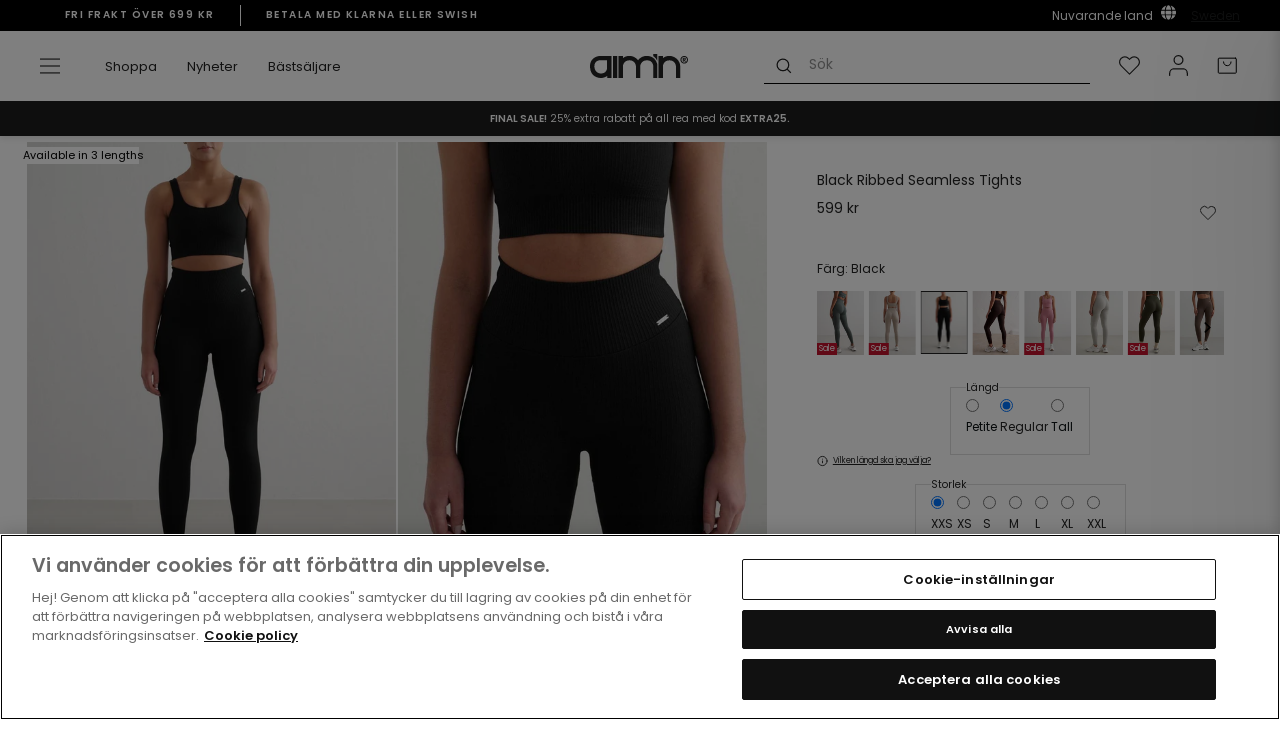

--- FILE ---
content_type: text/html; charset=utf-8
request_url: https://www.aimn.se/collections/mothers-day/products/black-ribbed-seamless-tights
body_size: 92682
content:
<!doctype html>
<html class="no-js" lang="sv" dir="ltr">
<head>

  
<!-- OneTrust Cookies Consent Notice start for aimn.se -->

<script src="https://cdn.cookielaw.org/scripttemplates/otSDKStub.js" data-document-language="true" type="text/javascript" charset="UTF-8" data-domain-script="1c466ca4-4c78-4bce-99c4-62574096d2ad" ></script>
<script type="text/javascript">
function OptanonWrapper() { }
</script>
<!-- OneTrust Cookies Consent Notice end for aimn.se -->
  <meta name="apple-itunes-app" content="app-id=1536198615, app-argument=myURL">
  <meta name="tapcart-banner:top" content="true"/>
  <script src="https://cdn.tapcart.com/webbridge-sdk/webbridge.umd.js" defer></script>
  <script async src="https://www.googleoptimize.com/optimize.js?id=OPT-WFGVPFT"></script>
  <meta charset="utf-8">
  <meta http-equiv="X-UA-Compatible" content="IE=edge,chrome=1">
  <meta name="viewport" content="width=device-width,initial-scale=1">
  <meta name="theme-color" content="#222222">
  <link rel="canonical" href="https://www.aimn.se/products/black-ribbed-seamless-tights">
  <link rel="preconnect" href="https://cdn.shopify.com">
  <link rel="preconnect" href="https://fonts.shopifycdn.com">
  <link rel="dns-prefetch" href="https://productreviews.shopifycdn.com">
  <link rel="dns-prefetch" href="https://ajax.googleapis.com">
  <link rel="dns-prefetch" href="https://maps.googleapis.com">
  <link rel="dns-prefetch" href="https://maps.gstatic.com"><script src="//www.aimn.se/cdn/shop/t/112/assets/component-retrack.js?v=71057400833569502081756719881" defer="defer"></script>
  <script>
    var _learnq = _learnq || [];
    
  </script><link rel="shortcut icon" href="//www.aimn.se/cdn/shop/files/Artboard_1_2_32x32.png?v=1739789331" type="image/png" /><title>Seamless tights - köp aim&#39;n seamless tights på nätet | aim&#39;n
</title>
<meta name="description" content="Ribbed Seamless Tights har blivit riktiga aim’n ikoner och älskas av kvinnor över hela världen. Dessa högmidjade tights är tillverkade i ett mjukt och flexibelt fyrvägs-stickat ribbat tyg som följer kroppens rörelser på ett naturligt sätt och skapar en vacker shaping-effekt. Mixa och matcha med andra ribbade plagg och "><meta property="og:site_name" content="aim&#39;n">
  <meta property="og:url" content="https://www.aimn.se/products/black-ribbed-seamless-tights">
  <meta property="og:title" content="Black Ribbed Seamless Tights">
  <meta property="og:type" content="product">
  <meta property="og:description" content="Ribbed Seamless Tights har blivit riktiga aim’n ikoner och älskas av kvinnor över hela världen. Dessa högmidjade tights är tillverkade i ett mjukt och flexibelt fyrvägs-stickat ribbat tyg som följer kroppens rörelser på ett naturligt sätt och skapar en vacker shaping-effekt. Mixa och matcha med andra ribbade plagg och "><meta property="og:image" content="http://www.aimn.se/cdn/shop/files/black-ribbed-seamless-tights-10.jpg?v=1764150870">
    <meta property="og:image:secure_url" content="https://www.aimn.se/cdn/shop/files/black-ribbed-seamless-tights-10.jpg?v=1764150870">
    <meta property="og:image:width" content="1160">
    <meta property="og:image:height" content="1580"><meta name="twitter:site" content="@">
  <meta name="twitter:card" content="summary_large_image">
  <meta name="twitter:title" content="Black Ribbed Seamless Tights">
  <meta name="twitter:description" content="Ribbed Seamless Tights har blivit riktiga aim’n ikoner och älskas av kvinnor över hela världen. Dessa högmidjade tights är tillverkade i ett mjukt och flexibelt fyrvägs-stickat ribbat tyg som följer kroppens rörelser på ett naturligt sätt och skapar en vacker shaping-effekt. Mixa och matcha med andra ribbade plagg och ">

<link hreflang="en-AF" rel="alternate" href="https://www.aimn.co.nz/collections/mothers-day/products/black-ribbed-seamless-tights" />
<link hreflang="en-AL" rel="alternate" href="https://www.aimn.eu/collections/mothers-day/products/black-ribbed-seamless-tights" />
<link hreflang="en-DZ" rel="alternate" href="https://www.aimn.com/collections/mothers-day/products/black-ribbed-seamless-tights" />
<link hreflang="en-AD" rel="alternate" href="https://www.aimn.eu/collections/mothers-day/products/black-ribbed-seamless-tights" />
<link hreflang="en-AO" rel="alternate" href="https://www.aimn.com/collections/mothers-day/products/black-ribbed-seamless-tights" />
<link hreflang="en-AI" rel="alternate" href="https://www.aimn.eu/collections/mothers-day/products/black-ribbed-seamless-tights" />
<link hreflang="en-AG" rel="alternate" href="https://www.aimn.co.nz/collections/mothers-day/products/black-ribbed-seamless-tights" />
<link hreflang="en-AR" rel="alternate" href="https://www.aimn.co.nz/collections/mothers-day/products/black-ribbed-seamless-tights" />
<link hreflang="en-AM" rel="alternate" href="https://www.aimn.co.nz/collections/mothers-day/products/black-ribbed-seamless-tights" />
<link hreflang="en-AW" rel="alternate" href="https://www.aimn.co.nz/collections/mothers-day/products/black-ribbed-seamless-tights" />
<link hreflang="en-AU" rel="alternate" href="https://www.aimn.com.au/collections/mothers-day/products/black-ribbed-seamless-tights" />
<link hreflang="de-AT" rel="alternate" href="https://www.aimnsportswear.de/collections/mothers-day/products/black-ribbed-seamless-tights" />
<link hreflang="de-CH" rel="alternate" href="https://www.aimnsportswear.de/collections/mothers-day/products/black-ribbed-seamless-tights" />
<link hreflang="en-AZ" rel="alternate" href="https://www.aimn.co.nz/collections/mothers-day/products/black-ribbed-seamless-tights" />
<link hreflang="en-BS" rel="alternate" href="https://www.aimn.co.nz/collections/mothers-day/products/black-ribbed-seamless-tights" />
<link hreflang="en-BH" rel="alternate" href="https://www.aimn.co.nz/collections/mothers-day/products/black-ribbed-seamless-tights" />
<link hreflang="en-BD" rel="alternate" href="https://www.aimn.co.nz/collections/mothers-day/products/black-ribbed-seamless-tights" />
<link hreflang="en-BB" rel="alternate" href="https://www.aimn.co.nz/collections/mothers-day/products/black-ribbed-seamless-tights" />
<link hreflang="en-BY" rel="alternate" href="https://www.aimn.eu/collections/mothers-day/products/black-ribbed-seamless-tights" />
<link hreflang="en-BE" rel="alternate" href="https://www.aimn.eu/collections/mothers-day/products/black-ribbed-seamless-tights" />
<link hreflang="en-BZ" rel="alternate" href="https://www.aimn.co.nz/collections/mothers-day/products/black-ribbed-seamless-tights" />
<link hreflang="en-BJ" rel="alternate" href="https://www.aimn.com/collections/mothers-day/products/black-ribbed-seamless-tights" />
<link hreflang="en-BM" rel="alternate" href="https://www.aimn.co.nz/collections/mothers-day/products/black-ribbed-seamless-tights" />
<link hreflang="en-BT" rel="alternate" href="https://www.aimn.co.nz/collections/mothers-day/products/black-ribbed-seamless-tights" />
<link hreflang="en-BO" rel="alternate" href="https://www.aimn.co.nz/collections/mothers-day/products/black-ribbed-seamless-tights" />
<link hreflang="en-BA" rel="alternate" href="https://www.aimn.eu/collections/mothers-day/products/black-ribbed-seamless-tights" />
<link hreflang="en-BW" rel="alternate" href="https://www.aimn.com/collections/mothers-day/products/black-ribbed-seamless-tights" />
<link hreflang="en-BR" rel="alternate" href="https://www.aimn.co.nz/collections/mothers-day/products/black-ribbed-seamless-tights" />
<link hreflang="en-VG" rel="alternate" href="https://www.aimn.eu/collections/mothers-day/products/black-ribbed-seamless-tights" />
<link hreflang="en-BN" rel="alternate" href="https://www.aimn.co.nz/collections/mothers-day/products/black-ribbed-seamless-tights" />
<link hreflang="en-BG" rel="alternate" href="https://www.aimn.eu/collections/mothers-day/products/black-ribbed-seamless-tights" />
<link hreflang="en-BF" rel="alternate" href="https://www.aimn.com/collections/mothers-day/products/black-ribbed-seamless-tights" />
<link hreflang="en-BI" rel="alternate" href="https://www.aimn.com/collections/mothers-day/products/black-ribbed-seamless-tights" />
<link hreflang="en-KH" rel="alternate" href="https://www.aimn.co.nz/collections/mothers-day/products/black-ribbed-seamless-tights" />
<link hreflang="en-CM" rel="alternate" href="https://www.aimn.com/collections/mothers-day/products/black-ribbed-seamless-tights" />
<link hreflang="en-CA" rel="alternate" href="https://www.aimn.com/collections/mothers-day/products/black-ribbed-seamless-tights" />
<link hreflang="en-CV" rel="alternate" href="https://www.aimn.com/collections/mothers-day/products/black-ribbed-seamless-tights" />
<link hreflang="en-KY" rel="alternate" href="https://www.aimn.co.nz/collections/mothers-day/products/black-ribbed-seamless-tights" />
<link hreflang="en-CF" rel="alternate" href="https://www.aimn.com/collections/mothers-day/products/black-ribbed-seamless-tights" />
<link hreflang="en-TD" rel="alternate" href="https://www.aimn.com/collections/mothers-day/products/black-ribbed-seamless-tights" />
<link hreflang="en-CL" rel="alternate" href="https://www.aimn.co.nz/collections/mothers-day/products/black-ribbed-seamless-tights" />
<link hreflang="en-CX" rel="alternate" href="https://www.aimn.co.nz/collections/mothers-day/products/black-ribbed-seamless-tights" />
<link hreflang="en-CO" rel="alternate" href="https://www.aimn.co.nz/collections/mothers-day/products/black-ribbed-seamless-tights" />
<link hreflang="en-KM" rel="alternate" href="https://www.aimn.com/collections/mothers-day/products/black-ribbed-seamless-tights" />
<link hreflang="en-CG" rel="alternate" href="https://www.aimn.com/collections/mothers-day/products/black-ribbed-seamless-tights" />
<link hreflang="en-CD" rel="alternate" href="https://www.aimn.com/collections/mothers-day/products/black-ribbed-seamless-tights" />
<link hreflang="en-CK" rel="alternate" href="https://www.aimn.co.nz/collections/mothers-day/products/black-ribbed-seamless-tights" />
<link hreflang="en-CR" rel="alternate" href="https://www.aimn.co.nz/collections/mothers-day/products/black-ribbed-seamless-tights" />
<link hreflang="en-CI" rel="alternate" href="https://www.aimn.com/collections/mothers-day/products/black-ribbed-seamless-tights" />
<link hreflang="en-HR" rel="alternate" href="https://www.aimn.eu/collections/mothers-day/products/black-ribbed-seamless-tights" />
<link hreflang="en-CU" rel="alternate" href="https://www.aimn.co.nz/collections/mothers-day/products/black-ribbed-seamless-tights" />
<link hreflang="en-CY" rel="alternate" href="https://www.aimn.eu/collections/mothers-day/products/black-ribbed-seamless-tights" />
<link hreflang="en-CZ" rel="alternate" href="https://www.aimn.eu/collections/mothers-day/products/black-ribbed-seamless-tights" />
<link hreflang="en-DK" rel="alternate" href="https://www.aimn.eu/collections/mothers-day/products/black-ribbed-seamless-tights" />
<link hreflang="en-DJ" rel="alternate" href="https://www.aimn.com/collections/mothers-day/products/black-ribbed-seamless-tights" />
<link hreflang="en-DM" rel="alternate" href="https://www.aimn.co.nz/collections/mothers-day/products/black-ribbed-seamless-tights" />
<link hreflang="en-DO" rel="alternate" href="https://www.aimn.co.nz/collections/mothers-day/products/black-ribbed-seamless-tights" />
<link hreflang="en-TP" rel="alternate" href="https://www.aimn.co.nz/collections/mothers-day/products/black-ribbed-seamless-tights" />
<link hreflang="en-EC" rel="alternate" href="https://www.aimn.co.nz/collections/mothers-day/products/black-ribbed-seamless-tights" />
<link hreflang="en-EG" rel="alternate" href="https://www.aimn.com/collections/mothers-day/products/black-ribbed-seamless-tights" />
<link hreflang="en-SV" rel="alternate" href="https://www.aimn.co.nz/collections/mothers-day/products/black-ribbed-seamless-tights" />
<link hreflang="en-EQ" rel="alternate" href="https://www.aimn.com/collections/mothers-day/products/black-ribbed-seamless-tights" />
<link hreflang="en-EE" rel="alternate" href="https://www.aimn.eu/collections/mothers-day/products/black-ribbed-seamless-tights" />
<link hreflang="en-ET" rel="alternate" href="https://www.aimn.com/collections/mothers-day/products/black-ribbed-seamless-tights" />
<link hreflang="en-FK" rel="alternate" href="https://www.aimn.co.nz/collections/mothers-day/products/black-ribbed-seamless-tights" />
<link hreflang="en-FO" rel="alternate" href="https://www.aimn.eu/collections/mothers-day/products/black-ribbed-seamless-tights" />
<link hreflang="en-FJ" rel="alternate" href="https://www.aimn.co.nz/collections/mothers-day/products/black-ribbed-seamless-tights" />
<link hreflang="en-FI" rel="alternate" href="https://www.aimn.eu/collections/mothers-day/products/black-ribbed-seamless-tights" />
<link hreflang="en-FR" rel="alternate" href="https://www.aimn.eu/collections/mothers-day/products/black-ribbed-seamless-tights" />
<link hreflang="en-GF" rel="alternate" href="https://www.aimn.co.nz/collections/mothers-day/products/black-ribbed-seamless-tights" />
<link hreflang="en-PF" rel="alternate" href="https://www.aimn.co.nz/collections/mothers-day/products/black-ribbed-seamless-tights" />
<link hreflang="en-GA" rel="alternate" href="https://www.aimn.com/collections/mothers-day/products/black-ribbed-seamless-tights" />
<link hreflang="en-GM" rel="alternate" href="https://www.aimn.com/collections/mothers-day/products/black-ribbed-seamless-tights" />
<link hreflang="en-GE" rel="alternate" href="https://www.aimn.co.nz/collections/mothers-day/products/black-ribbed-seamless-tights" />
<link hreflang="de-DE" rel="alternate" href="https://www.aimnsportswear.de/collections/mothers-day/products/black-ribbed-seamless-tights" />
<link hreflang="en-GH" rel="alternate" href="https://www.aimn.com/collections/mothers-day/products/black-ribbed-seamless-tights" />
<link hreflang="en-GI" rel="alternate" href="https://www.aimn.eu/collections/mothers-day/products/black-ribbed-seamless-tights" />
<link hreflang="en-GR" rel="alternate" href="https://www.aimn.eu/collections/mothers-day/products/black-ribbed-seamless-tights" />
<link hreflang="en-GL" rel="alternate" href="https://www.aimn.eu/collections/mothers-day/products/black-ribbed-seamless-tights" />
<link hreflang="en-GD" rel="alternate" href="https://www.aimn.co.nz/collections/mothers-day/products/black-ribbed-seamless-tights" />
<link hreflang="en-GU" rel="alternate" href="https://www.aimn.co.nz/collections/mothers-day/products/black-ribbed-seamless-tights" />
<link hreflang="en-GT" rel="alternate" href="https://www.aimn.co.nz/collections/mothers-day/products/black-ribbed-seamless-tights" />
<link hreflang="en-GG" rel="alternate" href="https://www.aimn.eu/collections/mothers-day/products/black-ribbed-seamless-tights" />
<link hreflang="en-GN" rel="alternate" href="https://www.aimn.com/collections/mothers-day/products/black-ribbed-seamless-tights" />
<link hreflang="en-GW" rel="alternate" href="https://www.aimn.com/collections/mothers-day/products/black-ribbed-seamless-tights" />
<link hreflang="en-GY" rel="alternate" href="https://www.aimn.co.nz/collections/mothers-day/products/black-ribbed-seamless-tights" />
<link hreflang="en-HT" rel="alternate" href="https://www.aimn.co.nz/collections/mothers-day/products/black-ribbed-seamless-tights" />
<link hreflang="en-HN" rel="alternate" href="https://www.aimn.co.nz/collections/mothers-day/products/black-ribbed-seamless-tights" />
<link hreflang="en-HK" rel="alternate" href="https://www.aimn.co.nz/collections/mothers-day/products/black-ribbed-seamless-tights" />
<link hreflang="en-HU" rel="alternate" href="https://www.aimn.eu/collections/mothers-day/products/black-ribbed-seamless-tights" />
<link hreflang="en-IS" rel="alternate" href="https://www.aimn.eu/collections/mothers-day/products/black-ribbed-seamless-tights" />
<link hreflang="en-IN" rel="alternate" href="https://www.aimn.co.nz/collections/mothers-day/products/black-ribbed-seamless-tights" />
<link hreflang="en-ID" rel="alternate" href="https://www.aimn.co.nz/collections/mothers-day/products/black-ribbed-seamless-tights" />
<link hreflang="en-IR" rel="alternate" href="https://www.aimn.co.nz/collections/mothers-day/products/black-ribbed-seamless-tights" />
<link hreflang="en-IQ" rel="alternate" href="https://www.aimn.co.nz/collections/mothers-day/products/black-ribbed-seamless-tights" />
<link hreflang="en-IE" rel="alternate" href="https://www.aimn.eu/collections/mothers-day/products/black-ribbed-seamless-tights" />
<link hreflang="en-IM" rel="alternate" href="https://www.aimn.eu/collections/mothers-day/products/black-ribbed-seamless-tights" />
<link hreflang="en-IL" rel="alternate" href="https://www.aimn.com/collections/mothers-day/products/black-ribbed-seamless-tights" />
<link hreflang="en-IT" rel="alternate" href="https://www.aimn.eu/collections/mothers-day/products/black-ribbed-seamless-tights" />
<link hreflang="en-JM" rel="alternate" href="https://www.aimn.co.nz/collections/mothers-day/products/black-ribbed-seamless-tights" />
<link hreflang="en-JP" rel="alternate" href="https://www.aimn.co.nz/collections/mothers-day/products/black-ribbed-seamless-tights" />
<link hreflang="en-JE" rel="alternate" href="https://www.aimn.eu/collections/mothers-day/products/black-ribbed-seamless-tights" />
<link hreflang="en-JO" rel="alternate" href="https://www.aimn.co.nz/collections/mothers-day/products/black-ribbed-seamless-tights" />
<link hreflang="en-KZ" rel="alternate" href="https://www.aimn.co.nz/collections/mothers-day/products/black-ribbed-seamless-tights" />
<link hreflang="en-KE" rel="alternate" href="https://www.aimn.com/collections/mothers-day/products/black-ribbed-seamless-tights" />
<link hreflang="en-KI" rel="alternate" href="https://www.aimn.co.nz/collections/mothers-day/products/black-ribbed-seamless-tights" />
<link hreflang="en-KP" rel="alternate" href="https://www.aimn.co.nz/collections/mothers-day/products/black-ribbed-seamless-tights" />
<link hreflang="en-KR" rel="alternate" href="https://www.aimn.co.nz/collections/mothers-day/products/black-ribbed-seamless-tights" />
<link hreflang="en-KW" rel="alternate" href="https://www.aimn.com/collections/mothers-day/products/black-ribbed-seamless-tights" />
<link hreflang="en-KG" rel="alternate" href="https://www.aimn.co.nz/collections/mothers-day/products/black-ribbed-seamless-tights" />
<link hreflang="en-LA" rel="alternate" href="https://www.aimn.co.nz/collections/mothers-day/products/black-ribbed-seamless-tights" />
<link hreflang="en-LV" rel="alternate" href="https://www.aimn.eu/collections/mothers-day/products/black-ribbed-seamless-tights" />
<link hreflang="en-LB" rel="alternate" href="https://www.aimn.co.nz/collections/mothers-day/products/black-ribbed-seamless-tights" />
<link hreflang="en-LS" rel="alternate" href="https://www.aimn.com/collections/mothers-day/products/black-ribbed-seamless-tights" />
<link hreflang="en-LR" rel="alternate" href="https://www.aimn.com/collections/mothers-day/products/black-ribbed-seamless-tights" />
<link hreflang="en-LY" rel="alternate" href="https://www.aimn.com/collections/mothers-day/products/black-ribbed-seamless-tights" />
<link hreflang="en-LI" rel="alternate" href="https://www.aimn.eu/collections/mothers-day/products/black-ribbed-seamless-tights" />
<link hreflang="en-LT" rel="alternate" href="https://www.aimn.eu/collections/mothers-day/products/black-ribbed-seamless-tights" />
<link hreflang="en-LU" rel="alternate" href="https://www.aimn.eu/collections/mothers-day/products/black-ribbed-seamless-tights" />
<link hreflang="en-MO" rel="alternate" href="https://www.aimn.co.nz/collections/mothers-day/products/black-ribbed-seamless-tights" />
<link hreflang="en-MK" rel="alternate" href="https://www.aimn.eu/collections/mothers-day/products/black-ribbed-seamless-tights" />
<link hreflang="en-MG" rel="alternate" href="https://www.aimn.com/collections/mothers-day/products/black-ribbed-seamless-tights" />
<link hreflang="en-MW" rel="alternate" href="https://www.aimn.com/collections/mothers-day/products/black-ribbed-seamless-tights" />
<link hreflang="en-MY" rel="alternate" href="https://www.aimn.co.nz/collections/mothers-day/products/black-ribbed-seamless-tights" />
<link hreflang="en-MV" rel="alternate" href="https://www.aimn.co.nz/collections/mothers-day/products/black-ribbed-seamless-tights" />
<link hreflang="en-ML" rel="alternate" href="https://www.aimn.com/collections/mothers-day/products/black-ribbed-seamless-tights" />
<link hreflang="en-MT" rel="alternate" href="https://www.aimn.eu/collections/mothers-day/products/black-ribbed-seamless-tights" />
<link hreflang="en-MH" rel="alternate" href="https://www.aimn.co.nz/collections/mothers-day/products/black-ribbed-seamless-tights" />
<link hreflang="en-MQ" rel="alternate" href="https://www.aimn.co.nz/collections/mothers-day/products/black-ribbed-seamless-tights" />
<link hreflang="en-MR" rel="alternate" href="https://www.aimn.com/collections/mothers-day/products/black-ribbed-seamless-tights" />
<link hreflang="en-MU" rel="alternate" href="https://www.aimn.com/collections/mothers-day/products/black-ribbed-seamless-tights" />
<link hreflang="en-YT" rel="alternate" href="https://www.aimn.com/collections/mothers-day/products/black-ribbed-seamless-tights" />
<link hreflang="en-MX" rel="alternate" href="https://www.aimn.co.nz/collections/mothers-day/products/black-ribbed-seamless-tights" />
<link hreflang="en-FM" rel="alternate" href="https://www.aimn.co.nz/collections/mothers-day/products/black-ribbed-seamless-tights" />
<link hreflang="en-MD" rel="alternate" href="https://www.aimn.eu/collections/mothers-day/products/black-ribbed-seamless-tights" />
<link hreflang="en-MC" rel="alternate" href="https://www.aimn.eu/collections/mothers-day/products/black-ribbed-seamless-tights" />
<link hreflang="en-MN" rel="alternate" href="https://www.aimn.co.nz/collections/mothers-day/products/black-ribbed-seamless-tights" />
<link hreflang="en-ME" rel="alternate" href="https://www.aimn.eu/collections/mothers-day/products/black-ribbed-seamless-tights" />
<link hreflang="en-MA" rel="alternate" href="https://www.aimn.com/collections/mothers-day/products/black-ribbed-seamless-tights" />
<link hreflang="en-MZ" rel="alternate" href="https://www.aimn.com/collections/mothers-day/products/black-ribbed-seamless-tights" />
<link hreflang="en-MM" rel="alternate" href="https://www.aimn.co.nz/collections/mothers-day/products/black-ribbed-seamless-tights" />
<link hreflang="en-NA" rel="alternate" href="https://www.aimn.com/collections/mothers-day/products/black-ribbed-seamless-tights" />
<link hreflang="en-NR" rel="alternate" href="https://www.aimn.co.nz/collections/mothers-day/products/black-ribbed-seamless-tights" />
<link hreflang="en-NP" rel="alternate" href="https://www.aimn.co.nz/collections/mothers-day/products/black-ribbed-seamless-tights" />
<link hreflang="en-NL" rel="alternate" href="https://www.aimn.eu/collections/mothers-day/products/black-ribbed-seamless-tights" />
<link hreflang="en-NC" rel="alternate" href="https://www.aimn.co.nz/collections/mothers-day/products/black-ribbed-seamless-tights" />
<link hreflang="en-NZ" rel="alternate" href="https://www.aimn.co.nz/collections/mothers-day/products/black-ribbed-seamless-tights" />
<link hreflang="en-NI" rel="alternate" href="https://www.aimn.co.nz/collections/mothers-day/products/black-ribbed-seamless-tights" />
<link hreflang="en-NE" rel="alternate" href="https://www.aimn.com/collections/mothers-day/products/black-ribbed-seamless-tights" />
<link hreflang="en-NG" rel="alternate" href="https://www.aimn.com/collections/mothers-day/products/black-ribbed-seamless-tights" />
<link hreflang="en-NU" rel="alternate" href="https://www.aimn.co.nz/collections/mothers-day/products/black-ribbed-seamless-tights" />
<link hreflang="en-NF" rel="alternate" href="https://www.aimn.co.nz/collections/mothers-day/products/black-ribbed-seamless-tights" />
<link hreflang="no-NO" rel="alternate" href="https://www.aimn.no/collections/mothers-day/products/black-ribbed-seamless-tights" />
<link hreflang="en-OM" rel="alternate" href="https://www.aimn.co.nz/collections/mothers-day/products/black-ribbed-seamless-tights" />
<link hreflang="en-PK" rel="alternate" href="https://www.aimn.co.nz/collections/mothers-day/products/black-ribbed-seamless-tights" />
<link hreflang="en-PW" rel="alternate" href="https://www.aimn.co.nz/collections/mothers-day/products/black-ribbed-seamless-tights" />
<link hreflang="en-PS" rel="alternate" href="https://www.aimn.com/collections/mothers-day/products/black-ribbed-seamless-tights" />
<link hreflang="en-PA" rel="alternate" href="https://www.aimn.co.nz/collections/mothers-day/products/black-ribbed-seamless-tights" />
<link hreflang="en-PG" rel="alternate" href="https://www.aimn.co.nz/collections/mothers-day/products/black-ribbed-seamless-tights" />
<link hreflang="en-PY" rel="alternate" href="https://www.aimn.co.nz/collections/mothers-day/products/black-ribbed-seamless-tights" />
<link hreflang="en-CN" rel="alternate" href="https://www.aimn.co.nz/collections/mothers-day/products/black-ribbed-seamless-tights" />
<link hreflang="en-PE" rel="alternate" href="https://www.aimn.co.nz/collections/mothers-day/products/black-ribbed-seamless-tights" />
<link hreflang="en-PH" rel="alternate" href="https://www.aimn.co.nz/collections/mothers-day/products/black-ribbed-seamless-tights" />
<link hreflang="en-PL" rel="alternate" href="https://www.aimn.eu/collections/mothers-day/products/black-ribbed-seamless-tights" />
<link hreflang="en-PT" rel="alternate" href="https://www.aimn.eu/collections/mothers-day/products/black-ribbed-seamless-tights" />
<link hreflang="en-PR" rel="alternate" href="https://www.aimn.co.nz/collections/mothers-day/products/black-ribbed-seamless-tights" />
<link hreflang="en-QA" rel="alternate" href="https://www.aimn.co.nz/collections/mothers-day/products/black-ribbed-seamless-tights" />
<link hreflang="en-RE" rel="alternate" href="https://www.aimn.com/collections/mothers-day/products/black-ribbed-seamless-tights" />
<link hreflang="en-RO" rel="alternate" href="https://www.aimn.eu/collections/mothers-day/products/black-ribbed-seamless-tights" />
<link hreflang="en-RU" rel="alternate" href="https://www.aimn.eu/collections/mothers-day/products/black-ribbed-seamless-tights" />
<link hreflang="en-RW" rel="alternate" href="https://www.aimn.com/collections/mothers-day/products/black-ribbed-seamless-tights" />
<link hreflang="en-WS" rel="alternate" href="https://www.aimn.co.nz/collections/mothers-day/products/black-ribbed-seamless-tights" />
<link hreflang="en-SM" rel="alternate" href="https://www.aimn.eu/collections/mothers-day/products/black-ribbed-seamless-tights" />
<link hreflang="en-ST" rel="alternate" href="https://www.aimn.com/collections/mothers-day/products/black-ribbed-seamless-tights" />
<link hreflang="en-SA" rel="alternate" href="https://www.aimn.co.nz/collections/mothers-day/products/black-ribbed-seamless-tights" />
<link hreflang="en-GB" rel="alternate" href="https://www.aimn.eu/collections/mothers-day/products/black-ribbed-seamless-tights" />
<link hreflang="en-SN" rel="alternate" href="https://www.aimn.com/collections/mothers-day/products/black-ribbed-seamless-tights" />
<link hreflang="en-RS" rel="alternate" href="https://www.aimn.eu/collections/mothers-day/products/black-ribbed-seamless-tights" />
<link hreflang="en-SC" rel="alternate" href="https://www.aimn.com/collections/mothers-day/products/black-ribbed-seamless-tights" />
<link hreflang="en-SL" rel="alternate" href="https://www.aimn.com/collections/mothers-day/products/black-ribbed-seamless-tights" />
<link hreflang="en-SG" rel="alternate" href="https://www.aimn.co.nz/collections/mothers-day/products/black-ribbed-seamless-tights" />
<link hreflang="en-SK" rel="alternate" href="https://www.aimn.eu/collections/mothers-day/products/black-ribbed-seamless-tights" />
<link hreflang="en-SI" rel="alternate" href="https://www.aimn.eu/collections/mothers-day/products/black-ribbed-seamless-tights" />
<link hreflang="en-SB" rel="alternate" href="https://www.aimn.co.nz/collections/mothers-day/products/black-ribbed-seamless-tights" />
<link hreflang="en-SO" rel="alternate" href="https://www.aimn.com/collections/mothers-day/products/black-ribbed-seamless-tights" />
<link hreflang="en-ZA" rel="alternate" href="https://www.aimn.com/collections/mothers-day/products/black-ribbed-seamless-tights" />
<link hreflang="en-ES" rel="alternate" href="https://www.aimn.eu/collections/mothers-day/products/black-ribbed-seamless-tights" />
<link hreflang="en-LK" rel="alternate" href="https://www.aimn.co.nz/collections/mothers-day/products/black-ribbed-seamless-tights" />
<link hreflang="en-KN" rel="alternate" href="https://www.aimn.co.nz/collections/mothers-day/products/black-ribbed-seamless-tights" />
<link hreflang="en-LC" rel="alternate" href="https://www.aimn.co.nz/collections/mothers-day/products/black-ribbed-seamless-tights" />
<link hreflang="en-VC" rel="alternate" href="https://www.aimn.co.nz/collections/mothers-day/products/black-ribbed-seamless-tights" />
<link hreflang="en-SD" rel="alternate" href="https://www.aimn.com/collections/mothers-day/products/black-ribbed-seamless-tights" />
<link hreflang="en-SR" rel="alternate" href="https://www.aimn.co.nz/collections/mothers-day/products/black-ribbed-seamless-tights" />
<link hreflang="en-SZ" rel="alternate" href="https://www.aimn.com/collections/mothers-day/products/black-ribbed-seamless-tights" />
<link hreflang="sv-SE" rel="alternate" href="https://www.aimn.se/collections/mothers-day/products/black-ribbed-seamless-tights" />
<link hreflang="en-SY" rel="alternate" href="https://www.aimn.co.nz/collections/mothers-day/products/black-ribbed-seamless-tights" />
<link hreflang="en-TW" rel="alternate" href="https://www.aimn.co.nz/collections/mothers-day/products/black-ribbed-seamless-tights" />
<link hreflang="en-TJ" rel="alternate" href="https://www.aimn.co.nz/collections/mothers-day/products/black-ribbed-seamless-tights" />
<link hreflang="en-TZ" rel="alternate" href="https://www.aimn.com/collections/mothers-day/products/black-ribbed-seamless-tights" />
<link hreflang="en-TH" rel="alternate" href="https://www.aimn.co.nz/collections/mothers-day/products/black-ribbed-seamless-tights" />
<link hreflang="en-TL" rel="alternate" href="https://www.aimn.co.nz/collections/mothers-day/products/black-ribbed-seamless-tights" />
<link hreflang="en-TG" rel="alternate" href="https://www.aimn.com/collections/mothers-day/products/black-ribbed-seamless-tights" />
<link hreflang="en-TK" rel="alternate" href="https://www.aimn.co.nz/collections/mothers-day/products/black-ribbed-seamless-tights" />
<link hreflang="en-TO" rel="alternate" href="https://www.aimn.co.nz/collections/mothers-day/products/black-ribbed-seamless-tights" />
<link hreflang="en-TT" rel="alternate" href="https://www.aimn.co.nz/collections/mothers-day/products/black-ribbed-seamless-tights" />
<link hreflang="en-TN" rel="alternate" href="https://www.aimn.com/collections/mothers-day/products/black-ribbed-seamless-tights" />
<link hreflang="en-TR" rel="alternate" href="https://www.aimn.eu/collections/mothers-day/products/black-ribbed-seamless-tights" />
<link hreflang="en-TM" rel="alternate" href="https://www.aimn.co.nz/collections/mothers-day/products/black-ribbed-seamless-tights" />
<link hreflang="en-TC" rel="alternate" href="https://www.aimn.co.nz/collections/mothers-day/products/black-ribbed-seamless-tights" />
<link hreflang="en-TV" rel="alternate" href="https://www.aimn.co.nz/collections/mothers-day/products/black-ribbed-seamless-tights" />
<link hreflang="en-UG" rel="alternate" href="https://www.aimn.com/collections/mothers-day/products/black-ribbed-seamless-tights" />
<link hreflang="en-UA" rel="alternate" href="https://www.aimn.eu/collections/mothers-day/products/black-ribbed-seamless-tights" />
<link hreflang="en-AE" rel="alternate" href="https://www.aimn.com/collections/mothers-day/products/black-ribbed-seamless-tights" />
<link hreflang="en-GB" rel="alternate" href="https://www.aimn.eu/collections/mothers-day/products/black-ribbed-seamless-tights" />
<link hreflang="en-US" rel="alternate" href="https://www.aimn.com/collections/mothers-day/products/black-ribbed-seamless-tights" />
<link hreflang="en-UY" rel="alternate" href="https://www.aimn.co.nz/collections/mothers-day/products/black-ribbed-seamless-tights" />
<link hreflang="en-UZ" rel="alternate" href="https://www.aimn.co.nz/collections/mothers-day/products/black-ribbed-seamless-tights" />
<link hreflang="en-VU" rel="alternate" href="https://www.aimn.co.nz/collections/mothers-day/products/black-ribbed-seamless-tights" />
<link hreflang="en-VA" rel="alternate" href="https://www.aimn.eu/collections/mothers-day/products/black-ribbed-seamless-tights" />
<link hreflang="en-VE" rel="alternate" href="https://www.aimn.co.nz/collections/mothers-day/products/black-ribbed-seamless-tights" />
<link hreflang="en-VN" rel="alternate" href="https://www.aimn.co.nz/collections/mothers-day/products/black-ribbed-seamless-tights" />
<link hreflang="en-EH" rel="alternate" href="https://www.aimn.com/collections/mothers-day/products/black-ribbed-seamless-tights" />
<link hreflang="en-YE" rel="alternate" href="https://www.aimn.co.nz/collections/mothers-day/products/black-ribbed-seamless-tights" />
<link hreflang="en-ZM" rel="alternate" href="https://www.aimn.com/collections/mothers-day/products/black-ribbed-seamless-tights" />
<link hreflang="en-ZW" rel="alternate" href="https://www.aimn.com/collections/mothers-day/products/black-ribbed-seamless-tights" />
<link rel="alternate" href="https://www.aimn.com/collections/mothers-day/products/black-ribbed-seamless-tights" hreflang="x-default" /><style data-shopify>@font-face {
  font-family: Poppins;
  font-weight: 600;
  font-style: normal;
  font-display: swap;
  src: url("//www.aimn.se/cdn/fonts/poppins/poppins_n6.aa29d4918bc243723d56b59572e18228ed0786f6.woff2") format("woff2"),
       url("//www.aimn.se/cdn/fonts/poppins/poppins_n6.5f815d845fe073750885d5b7e619ee00e8111208.woff") format("woff");
}

@font-face {
  font-family: Poppins;
  font-weight: 600;
  font-style: normal;
  font-display: swap;
  src: url("//www.aimn.se/cdn/fonts/poppins/poppins_n6.aa29d4918bc243723d56b59572e18228ed0786f6.woff2") format("woff2"),
       url("//www.aimn.se/cdn/fonts/poppins/poppins_n6.5f815d845fe073750885d5b7e619ee00e8111208.woff") format("woff");
}

@font-face {
  font-family: Poppins;
  font-weight: 400;
  font-style: normal;
  font-display: swap;
  src: url("//www.aimn.se/cdn/fonts/poppins/poppins_n4.0ba78fa5af9b0e1a374041b3ceaadf0a43b41362.woff2") format("woff2"),
       url("//www.aimn.se/cdn/fonts/poppins/poppins_n4.214741a72ff2596839fc9760ee7a770386cf16ca.woff") format("woff");
}


  @font-face {
  font-family: Poppins;
  font-weight: 600;
  font-style: normal;
  font-display: swap;
  src: url("//www.aimn.se/cdn/fonts/poppins/poppins_n6.aa29d4918bc243723d56b59572e18228ed0786f6.woff2") format("woff2"),
       url("//www.aimn.se/cdn/fonts/poppins/poppins_n6.5f815d845fe073750885d5b7e619ee00e8111208.woff") format("woff");
}

  @font-face {
  font-family: Poppins;
  font-weight: 400;
  font-style: italic;
  font-display: swap;
  src: url("//www.aimn.se/cdn/fonts/poppins/poppins_i4.846ad1e22474f856bd6b81ba4585a60799a9f5d2.woff2") format("woff2"),
       url("//www.aimn.se/cdn/fonts/poppins/poppins_i4.56b43284e8b52fc64c1fd271f289a39e8477e9ec.woff") format("woff");
}

  @font-face {
  font-family: Poppins;
  font-weight: 600;
  font-style: italic;
  font-display: swap;
  src: url("//www.aimn.se/cdn/fonts/poppins/poppins_i6.bb8044d6203f492888d626dafda3c2999253e8e9.woff2") format("woff2"),
       url("//www.aimn.se/cdn/fonts/poppins/poppins_i6.e233dec1a61b1e7dead9f920159eda42280a02c3.woff") format("woff");
}

</style><link href="//www.aimn.se/cdn/shop/t/112/assets/theme.css?v=152010418085685083851769160472" rel="stylesheet" type="text/css" media="all" />
<style data-shopify>:root {
    --typeHeaderPrimary: Poppins;
    --typeHeaderAdditional: Poppins;
    --typeHeaderFallback: sans-serif;
    --typeHeaderSize: 28px;
    --typeHeaderWeight: 600;
    --typeHeaderLineHeight: 1;
    --typeHeaderSpacing: 0.0em;

    --typeBasePrimary:Poppins;
    --typeBaseFallback:sans-serif;
    --typeBaseSize: 14px;
    --typeBaseWeight: 400;
    --typeBaseSpacing: 0.0em;
    --typeBaseLineHeight: 1.6;

    --typeCollectionTitle: 18px;

    
      --buttonRadius: 0px;
    

    --colorGridOverlayOpacity: 0.1;
  }

  .placeholder-content {
    background-image: linear-gradient(100deg, #ffffff 40%, #f7f7f7 63%, #ffffff 79%);
  }</style><script>
    document.documentElement.className = document.documentElement.className.replace('no-js', 'js');
    window.theme = window.theme || {};
    theme.routes = {
      home: "/",
      cart: "/cart.js",
      cartPage: "/cart",
      cartAdd: "/cart/add.js",
      cartChange: "/cart/change.js"
    };
    theme.strings = {
      soldOut: "Välj en annan storlek",
      unavailable: "Ej tillgänglig",
      stockLabel: "Endast [count] artiklar I lager!",
      willNotShipUntil: "Packas inte förrän [date]",
      willBeInStockAfter: "Åter I lager [date]",
      waitingForStock: "Påfyllning på väg",
      savePrice: "Spara [saved_amount]",
      cartEmpty: "Din varukorg är för tillfället tom.",
      cartTermsConfirmation: "Du måste godkänna regler \u0026amp; villkor för att checka ut",
      searchCollections: "Kollektioner:",
      searchPages: "Sidor:",
      searchArticles: "Artiklar:"
    };
    theme.settings = {
      dynamicVariantsEnable: true,
      dynamicVariantType: "button",
      cartType: "page",
      isCustomerTemplate: false,
      moneyFormat: "{{ amount_no_decimals }} kr",
      saveType: "dollar",
      recentlyViewedEnabled: false,
      productImageSize: "natural",
      productImageCover: false,
      predictiveSearch: true,
      predictiveSearchType: "product,article,page,collection",
      inventoryThreshold: 10,
      quickView: false,
      themeName: 'Dawn',
      themeVersion: "13.0.1",
      shippingList: {"default":"700","country_specific":[{"name":"CYPRUS","code":"CY","amount":"150"},{"name":"HUNGARY","code":"HU","amount":"150"},{"name":"LATVIA","code":"LV","amount":"150"},{"name":"LITHUANIA","code":"LT","amount":"150"},{"name":"BELGIUM","code":"BE","amount":"150"},{"name":"ESTONIA","code":"EE","amount":"150"},{"name":"IRELAND","code":"IE","amount":"150"},{"name":"ITALY","code":"IT","amount":"150"},{"name":"LUXEMBOURG","code":"LU","amount":"150"},{"name":"POLAND","code":"PL","amount":"150"},{"name":"BULGARIA","code":"BG","amount":"150"},{"name":"CROATIA","code":"HR","amount":"150"},{"name":"CZECHIA","code":"CZ","amount":"150"},{"name":"PORTUGAL","code":"PT","amount":"150"},{"name":"GREECE","code":"GR","amount":"150"},{"name":"SLOVAKIA","code":"SK","amount":"150"},{"name":"SLOVENIA","code":"SI","amount":"150"},{"name":"SPAIN","code":"ES","amount":"150"},{"name":"ROMANIA","code":"RO","amount":"150"},{"name":"UNITED KINGDOM","code":"UK","amount":"150"}]},
      storeLocation: "se"
    };
    theme.lottie_files = {
      wishlist: "//www.aimn.se/cdn/shop/t/112/assets/lottie_wishlist.json?v=116622864255070240471756719889",
      grid_switch_four_to_one: "//www.aimn.se/cdn/shop/t/112/assets/lottie_four_to_one.json?v=108800850512918303271756719887",
      grid_switch_one_to_four: "//www.aimn.se/cdn/shop/t/112/assets/lottie_one_to_four.json?v=149459003650147486631756719888"
    };
  </script>

  <script>window.performance && window.performance.mark && window.performance.mark('shopify.content_for_header.start');</script><meta id="shopify-digital-wallet" name="shopify-digital-wallet" content="/6211853/digital_wallets/dialog">
<meta name="shopify-checkout-api-token" content="61b60eb79dc1d5888db771c8416005e0">
<meta id="in-context-paypal-metadata" data-shop-id="6211853" data-venmo-supported="false" data-environment="production" data-locale="en_US" data-paypal-v4="true" data-currency="SEK">
<link rel="alternate" type="application/json+oembed" href="https://www.aimn.se/products/black-ribbed-seamless-tights.oembed">
<script async="async" src="/checkouts/internal/preloads.js?locale=sv-SE"></script>
<script id="shopify-features" type="application/json">{"accessToken":"61b60eb79dc1d5888db771c8416005e0","betas":["rich-media-storefront-analytics"],"domain":"www.aimn.se","predictiveSearch":true,"shopId":6211853,"locale":"sv"}</script>
<script>var Shopify = Shopify || {};
Shopify.shop = "aim-n.myshopify.com";
Shopify.locale = "sv";
Shopify.currency = {"active":"SEK","rate":"1.0"};
Shopify.country = "SE";
Shopify.theme = {"name":"SE-25-Theme-Ready\/main","id":186459750739,"schema_name":"Dawn","schema_version":"13.0.1","theme_store_id":null,"role":"main"};
Shopify.theme.handle = "null";
Shopify.theme.style = {"id":null,"handle":null};
Shopify.cdnHost = "www.aimn.se/cdn";
Shopify.routes = Shopify.routes || {};
Shopify.routes.root = "/";</script>
<script type="module">!function(o){(o.Shopify=o.Shopify||{}).modules=!0}(window);</script>
<script>!function(o){function n(){var o=[];function n(){o.push(Array.prototype.slice.apply(arguments))}return n.q=o,n}var t=o.Shopify=o.Shopify||{};t.loadFeatures=n(),t.autoloadFeatures=n()}(window);</script>
<script id="shop-js-analytics" type="application/json">{"pageType":"product"}</script>
<script defer="defer" async type="module" src="//www.aimn.se/cdn/shopifycloud/shop-js/modules/v2/client.init-shop-cart-sync_BQ29hUGy.sv.esm.js"></script>
<script defer="defer" async type="module" src="//www.aimn.se/cdn/shopifycloud/shop-js/modules/v2/chunk.common_DVZgvets.esm.js"></script>
<script defer="defer" async type="module" src="//www.aimn.se/cdn/shopifycloud/shop-js/modules/v2/chunk.modal_Dp9EJq-l.esm.js"></script>
<script type="module">
  await import("//www.aimn.se/cdn/shopifycloud/shop-js/modules/v2/client.init-shop-cart-sync_BQ29hUGy.sv.esm.js");
await import("//www.aimn.se/cdn/shopifycloud/shop-js/modules/v2/chunk.common_DVZgvets.esm.js");
await import("//www.aimn.se/cdn/shopifycloud/shop-js/modules/v2/chunk.modal_Dp9EJq-l.esm.js");

  window.Shopify.SignInWithShop?.initShopCartSync?.({"fedCMEnabled":true,"windoidEnabled":true});

</script>
<script>(function() {
  var isLoaded = false;
  function asyncLoad() {
    if (isLoaded) return;
    isLoaded = true;
    var urls = ["https:\/\/cdn-loyalty.yotpo.com\/loader\/_fHCKjvMiz3Opyt1aszyhg.js?shop=aim-n.myshopify.com","https:\/\/swymv3premium-01.azureedge.net\/code\/swym-shopify.js?shop=aim-n.myshopify.com","https:\/\/swymv3premium-01.azureedge.net\/code\/swym-shopify.js?shop=aim-n.myshopify.com","https:\/\/config.gorgias.chat\/bundle-loader\/01GYCC4MHS208EXZJNMZ2C8PF9?source=shopify1click\u0026shop=aim-n.myshopify.com","https:\/\/tools.luckyorange.com\/core\/lo.js?site-id=bc5c482f\u0026shop=aim-n.myshopify.com","https:\/\/static.klaviyo.com\/onsite\/js\/KzYDEM\/klaviyo.js?company_id=KzYDEM\u0026shop=aim-n.myshopify.com","https:\/\/connect.nosto.com\/include\/script\/shopify-6211853.js?shop=aim-n.myshopify.com","https:\/\/cdn.9gtb.com\/loader.js?g_cvt_id=f8d8f18f-9898-419c-9e3f-7388eaecb288\u0026shop=aim-n.myshopify.com","https:\/\/s3.eu-west-1.amazonaws.com\/production-klarna-il-shopify-osm\/d3bc5d6366701989e2db5a93793900883f2d31a6\/aim-n.myshopify.com-1768725923429.js?shop=aim-n.myshopify.com"];
    for (var i = 0; i < urls.length; i++) {
      var s = document.createElement('script');
      s.type = 'text/javascript';
      s.async = true;
      s.src = urls[i];
      var x = document.getElementsByTagName('script')[0];
      x.parentNode.insertBefore(s, x);
    }
  };
  if(window.attachEvent) {
    window.attachEvent('onload', asyncLoad);
  } else {
    window.addEventListener('load', asyncLoad, false);
  }
})();</script>
<script id="__st">var __st={"a":6211853,"offset":3600,"reqid":"569f757e-d847-420d-84eb-50c812961af1-1769440116","pageurl":"www.aimn.se\/collections\/mothers-day\/products\/black-ribbed-seamless-tights","u":"6ffc68378025","p":"product","rtyp":"product","rid":4232050901073};</script>
<script>window.ShopifyPaypalV4VisibilityTracking = true;</script>
<script id="captcha-bootstrap">!function(){'use strict';const t='contact',e='account',n='new_comment',o=[[t,t],['blogs',n],['comments',n],[t,'customer']],c=[[e,'customer_login'],[e,'guest_login'],[e,'recover_customer_password'],[e,'create_customer']],r=t=>t.map((([t,e])=>`form[action*='/${t}']:not([data-nocaptcha='true']) input[name='form_type'][value='${e}']`)).join(','),a=t=>()=>t?[...document.querySelectorAll(t)].map((t=>t.form)):[];function s(){const t=[...o],e=r(t);return a(e)}const i='password',u='form_key',d=['recaptcha-v3-token','g-recaptcha-response','h-captcha-response',i],f=()=>{try{return window.sessionStorage}catch{return}},m='__shopify_v',_=t=>t.elements[u];function p(t,e,n=!1){try{const o=window.sessionStorage,c=JSON.parse(o.getItem(e)),{data:r}=function(t){const{data:e,action:n}=t;return t[m]||n?{data:e,action:n}:{data:t,action:n}}(c);for(const[e,n]of Object.entries(r))t.elements[e]&&(t.elements[e].value=n);n&&o.removeItem(e)}catch(o){console.error('form repopulation failed',{error:o})}}const l='form_type',E='cptcha';function T(t){t.dataset[E]=!0}const w=window,h=w.document,L='Shopify',v='ce_forms',y='captcha';let A=!1;((t,e)=>{const n=(g='f06e6c50-85a8-45c8-87d0-21a2b65856fe',I='https://cdn.shopify.com/shopifycloud/storefront-forms-hcaptcha/ce_storefront_forms_captcha_hcaptcha.v1.5.2.iife.js',D={infoText:'Skyddas av hCaptcha',privacyText:'Integritet',termsText:'Villkor'},(t,e,n)=>{const o=w[L][v],c=o.bindForm;if(c)return c(t,g,e,D).then(n);var r;o.q.push([[t,g,e,D],n]),r=I,A||(h.body.append(Object.assign(h.createElement('script'),{id:'captcha-provider',async:!0,src:r})),A=!0)});var g,I,D;w[L]=w[L]||{},w[L][v]=w[L][v]||{},w[L][v].q=[],w[L][y]=w[L][y]||{},w[L][y].protect=function(t,e){n(t,void 0,e),T(t)},Object.freeze(w[L][y]),function(t,e,n,w,h,L){const[v,y,A,g]=function(t,e,n){const i=e?o:[],u=t?c:[],d=[...i,...u],f=r(d),m=r(i),_=r(d.filter((([t,e])=>n.includes(e))));return[a(f),a(m),a(_),s()]}(w,h,L),I=t=>{const e=t.target;return e instanceof HTMLFormElement?e:e&&e.form},D=t=>v().includes(t);t.addEventListener('submit',(t=>{const e=I(t);if(!e)return;const n=D(e)&&!e.dataset.hcaptchaBound&&!e.dataset.recaptchaBound,o=_(e),c=g().includes(e)&&(!o||!o.value);(n||c)&&t.preventDefault(),c&&!n&&(function(t){try{if(!f())return;!function(t){const e=f();if(!e)return;const n=_(t);if(!n)return;const o=n.value;o&&e.removeItem(o)}(t);const e=Array.from(Array(32),(()=>Math.random().toString(36)[2])).join('');!function(t,e){_(t)||t.append(Object.assign(document.createElement('input'),{type:'hidden',name:u})),t.elements[u].value=e}(t,e),function(t,e){const n=f();if(!n)return;const o=[...t.querySelectorAll(`input[type='${i}']`)].map((({name:t})=>t)),c=[...d,...o],r={};for(const[a,s]of new FormData(t).entries())c.includes(a)||(r[a]=s);n.setItem(e,JSON.stringify({[m]:1,action:t.action,data:r}))}(t,e)}catch(e){console.error('failed to persist form',e)}}(e),e.submit())}));const S=(t,e)=>{t&&!t.dataset[E]&&(n(t,e.some((e=>e===t))),T(t))};for(const o of['focusin','change'])t.addEventListener(o,(t=>{const e=I(t);D(e)&&S(e,y())}));const B=e.get('form_key'),M=e.get(l),P=B&&M;t.addEventListener('DOMContentLoaded',(()=>{const t=y();if(P)for(const e of t)e.elements[l].value===M&&p(e,B);[...new Set([...A(),...v().filter((t=>'true'===t.dataset.shopifyCaptcha))])].forEach((e=>S(e,t)))}))}(h,new URLSearchParams(w.location.search),n,t,e,['guest_login'])})(!0,!0)}();</script>
<script integrity="sha256-4kQ18oKyAcykRKYeNunJcIwy7WH5gtpwJnB7kiuLZ1E=" data-source-attribution="shopify.loadfeatures" defer="defer" src="//www.aimn.se/cdn/shopifycloud/storefront/assets/storefront/load_feature-a0a9edcb.js" crossorigin="anonymous"></script>
<script data-source-attribution="shopify.dynamic_checkout.dynamic.init">var Shopify=Shopify||{};Shopify.PaymentButton=Shopify.PaymentButton||{isStorefrontPortableWallets:!0,init:function(){window.Shopify.PaymentButton.init=function(){};var t=document.createElement("script");t.src="https://www.aimn.se/cdn/shopifycloud/portable-wallets/latest/portable-wallets.sv.js",t.type="module",document.head.appendChild(t)}};
</script>
<script data-source-attribution="shopify.dynamic_checkout.buyer_consent">
  function portableWalletsHideBuyerConsent(e){var t=document.getElementById("shopify-buyer-consent"),n=document.getElementById("shopify-subscription-policy-button");t&&n&&(t.classList.add("hidden"),t.setAttribute("aria-hidden","true"),n.removeEventListener("click",e))}function portableWalletsShowBuyerConsent(e){var t=document.getElementById("shopify-buyer-consent"),n=document.getElementById("shopify-subscription-policy-button");t&&n&&(t.classList.remove("hidden"),t.removeAttribute("aria-hidden"),n.addEventListener("click",e))}window.Shopify?.PaymentButton&&(window.Shopify.PaymentButton.hideBuyerConsent=portableWalletsHideBuyerConsent,window.Shopify.PaymentButton.showBuyerConsent=portableWalletsShowBuyerConsent);
</script>
<script data-source-attribution="shopify.dynamic_checkout.cart.bootstrap">document.addEventListener("DOMContentLoaded",(function(){function t(){return document.querySelector("shopify-accelerated-checkout-cart, shopify-accelerated-checkout")}if(t())Shopify.PaymentButton.init();else{new MutationObserver((function(e,n){t()&&(Shopify.PaymentButton.init(),n.disconnect())})).observe(document.body,{childList:!0,subtree:!0})}}));
</script>
<link id="shopify-accelerated-checkout-styles" rel="stylesheet" media="screen" href="https://www.aimn.se/cdn/shopifycloud/portable-wallets/latest/accelerated-checkout-backwards-compat.css" crossorigin="anonymous">
<style id="shopify-accelerated-checkout-cart">
        #shopify-buyer-consent {
  margin-top: 1em;
  display: inline-block;
  width: 100%;
}

#shopify-buyer-consent.hidden {
  display: none;
}

#shopify-subscription-policy-button {
  background: none;
  border: none;
  padding: 0;
  text-decoration: underline;
  font-size: inherit;
  cursor: pointer;
}

#shopify-subscription-policy-button::before {
  box-shadow: none;
}

      </style>

<script>window.performance && window.performance.mark && window.performance.mark('shopify.content_for_header.end');</script>
<script type="text/javascript" defer="defer">
      (function e(){var e=document.createElement("script");e.type="text/javascript",e.async=true,e.src="//staticw2.yotpo.com/0DHyx77fYCywyheT6Iq0i08sLr4yvgCw1ZCGile7/widget.js";var t=document.getElementsByTagName("script")[0];t.parentNode.insertBefore(e,t)})();
    </script><script src="//www.aimn.se/cdn/shop/t/112/assets/vendor-scripts-v11.js" defer="defer"></script><script src="//www.aimn.se/cdn/shop/t/112/assets/theme.js?v=118979348474263036491761735651" defer="defer"></script><script src="https://cdn-widgetsrepository.yotpo.com/v1/loader/_fHCKjvMiz3Opyt1aszyhg" async></script>
  <script type="text/javascript">
(function (window) {


       function getActiveGroups() {
        try {
            return OptanonActiveGroups
        } catch (e) {
            return ''
        }
    }

    function setUpAndFire() {
        try {
           (function (f, o, s, p, h, a) {
                f['iJentoTagObject'] = h; f[h] = f[h] || function () { (f[h].q = f[h].q || []).push(arguments) }; a = o.createElement(s); a.async = true; a.src = p; var s = o.getElementsByTagName(s)[0]; s.parentNode.insertBefore(a, s);
           })(window, document, 'script', '//uktc.fospha.com/fospha.js', 'fospha');
           fospha('create', 'aimn@uktc.fospha.com', { cookieName: '_IJCID', clientTracking: 'full' });
           fospha('send', 'pageview');
        } catch (e) {
            console.log(e)
        }
    }

    var groups = getActiveGroups()

    var checkGroups = function () {


        var lastGroups = getActiveGroups() // 'static' memory between function calls

        return function () {

            var currentGroups = getActiveGroups()


            if (currentGroups != lastGroups) {



                lastGroups = currentGroups; // store latest cookie
                if (lastGroups.includes("C0002")) {
                    setUpAndFire()
                    window.clearInterval(checkGroups)
                }

            }
        };
    }();

    if (!groups.includes("C0002")) {

        window.setInterval(checkGroups, 1000); // run every 100 ms
    }
    else {
        setUpAndFire()
    }
    })(window);
</script>
  
  <meta name="p:domain_verify" content="501f3e43e6d3f4addd8276622a7a6d07"/>
  <meta name="google-site-verification" content="2zykoRz6iXcfqq70INqbr-7wpZEZID6LlsIfVFgy99I" />



<script>
const performanceCookieCategory = 'C0002,';
function waitForOneTrust() {
  hasOneTrustLoaded();
  let attempts = 0;
  const interval = setInterval(function() {
    if (hasOneTrustLoaded() || attempts > 100) {
      clearInterval(interval);
    }
    attempts++;
  }, 100)
}
function hasOneTrustLoaded() {
  if (typeof window.OnetrustActiveGroups === 'string') {
    //check now
    optanonWrapper()
    // and wrap and trigger after cookie opt-in
    window.OptanonWrapper = optanonWrapper;
    return true;
  }
  return false;
}
function sendConsent(trackingConsent) {
  window.Shopify.customerPrivacy.setTrackingConsent(trackingConsent, () => {
    console.log('Happy Days')
  });
}
function optanonWrapper() {
  const trackingConsent = !!window.OnetrustActiveGroups.includes(performanceCookieCategory);
  window.Shopify.loadFeatures(
    [
      {
        name: 'consent-tracking-api',
        version: '0.1',
      },
    ],
    error => {
      if (error) {
        throw error;
      }
      sendConsent(trackingConsent)
    },
  );
}
(function() {
  waitForOneTrust();
})();
</script><!-- <script src="https://modules.ecomid.com/widgets/info/loader.js"
  data-selector="#ecom-widget-container" data-market="se" data-lang="sv-se" data-margin="10" data-media-query="none" data-logo-size="xxs" defer crossorigin></script> -->
  <script src="https://modules.ecomid.com/loaders/v1/loader.js" type="module"></script>
  <script src="https://cdn.shopify.com/extensions/65193d45-c2ab-485a-94c3-e7a6fd9de2f0/ecomid-45/assets/size-finder.js" defer=""></script>
  <script src="https://cdn.shopify.com/extensions/65193d45-c2ab-485a-94c3-e7a6fd9de2f0/ecomid-45/assets/widget.js" defer=""></script>



  <style>
    @media (max-width: 768px) {
       #gorgias-chat-container iframe#chat-button,
       #gorgias-chat-container iframe#chat-campaigns {
          margin-bottom: 10px !important
       }
    }
  </style>
<script type="text/javascript">
    (function(c,l,a,r,i,t,y){
        c[a]=c[a]||function(){(c[a].q=c[a].q||[]).push(arguments)};
        t=l.createElement(r);t.async=1;t.src="https://www.clarity.ms/tag/"+i;
        y=l.getElementsByTagName(r)[0];y.parentNode.insertBefore(t,y);
    })(window, document, "clarity", "script", "nyy5l02t9y");
</script>
 <script defer id="pertentoScript" src="https://app.pertento.ai/pertentoRuntime.js?website-id=4091"></script> 
        <script type="text/javascript">
    //<![CDATA[
    window.lipscoreInit = function() {
      lipscore.init({
        apiKey: "29fb7d81f36bdffbb4ee3524"
      });
    };
    (function() {
      var scr = document.createElement('script'); scr.async = 1;
      scr.src = "//static.lipscore.com/assets/se/lipscore-v1.js";
      document.getElementsByTagName('head')[0].appendChild(scr);
    })();
    //]]>
  </script>
<!-- BEGIN app block: shopify://apps/elevar-conversion-tracking/blocks/dataLayerEmbed/bc30ab68-b15c-4311-811f-8ef485877ad6 -->



<script type="module" dynamic>
  const configUrl = "/a/elevar/static/configs/c51aa2d0d8ef561ea0a6be7d71e62963f67118ff/config.js";
  const config = (await import(configUrl)).default;
  const scriptUrl = config.script_src_app_theme_embed;

  if (scriptUrl) {
    const { handler } = await import(scriptUrl);

    await handler(
      config,
      {
        cartData: {
  marketId: "8880313",
  attributes:{},
  cartTotal: "0.0",
  currencyCode:"SEK",
  items: []
}
,
        user: {cartTotal: "0.0",
    currencyCode:"SEK",customer: {},
}
,
        isOnCartPage:false,
        collectionView:null,
        searchResultsView:null,
        productView:{
    attributes:{},
    currencyCode:"SEK",defaultVariant: {id:"19020008-010-XXS",name:"Black Ribbed Seamless Tights",
        brand:"aim'n",
        category:"Tights",
        variant:"Regular \/ XXS",
        price: "599.0",
        productId: "4232050901073",
        variantId: "41627918467257",
        compareAtPrice: "0.01",image:"\/\/www.aimn.se\/cdn\/shop\/files\/black-ribbed-seamless-tights-10.jpg?v=1764150870",url:"\/products\/black-ribbed-seamless-tights?variant=41627918467257"},items: [{id:"19020008-010-XXS",name:"Black Ribbed Seamless Tights",
          brand:"aim'n",
          category:"Tights",
          variant:"Regular \/ XXS",
          price: "599.0",
          productId: "4232050901073",
          variantId: "41627918467257",
          compareAtPrice: "0.01",image:"\/\/www.aimn.se\/cdn\/shop\/files\/black-ribbed-seamless-tights-10.jpg?v=1764150870",url:"\/products\/black-ribbed-seamless-tights?variant=41627918467257"},{id:"19020008-010-XS",name:"Black Ribbed Seamless Tights",
          brand:"aim'n",
          category:"Tights",
          variant:"Regular \/ XS",
          price: "599.0",
          productId: "4232050901073",
          variantId: "30592785317969",
          compareAtPrice: "0.01",image:"\/\/www.aimn.se\/cdn\/shop\/files\/black-ribbed-seamless-tights-10.jpg?v=1764150870",url:"\/products\/black-ribbed-seamless-tights?variant=30592785317969"},{id:"19020008-010-S",name:"Black Ribbed Seamless Tights",
          brand:"aim'n",
          category:"Tights",
          variant:"Regular \/ S",
          price: "599.0",
          productId: "4232050901073",
          variantId: "32314005815377",
          compareAtPrice: "0.01",image:"\/\/www.aimn.se\/cdn\/shop\/files\/black-ribbed-seamless-tights-10.jpg?v=1764150870",url:"\/products\/black-ribbed-seamless-tights?variant=32314005815377"},{id:"19020008-010-M",name:"Black Ribbed Seamless Tights",
          brand:"aim'n",
          category:"Tights",
          variant:"Regular \/ M",
          price: "599.0",
          productId: "4232050901073",
          variantId: "32314005848145",
          compareAtPrice: "0.01",image:"\/\/www.aimn.se\/cdn\/shop\/files\/black-ribbed-seamless-tights-10.jpg?v=1764150870",url:"\/products\/black-ribbed-seamless-tights?variant=32314005848145"},{id:"19020008-010-L",name:"Black Ribbed Seamless Tights",
          brand:"aim'n",
          category:"Tights",
          variant:"Regular \/ L",
          price: "599.0",
          productId: "4232050901073",
          variantId: "32314005880913",
          compareAtPrice: "0.01",image:"\/\/www.aimn.se\/cdn\/shop\/files\/black-ribbed-seamless-tights-10.jpg?v=1764150870",url:"\/products\/black-ribbed-seamless-tights?variant=32314005880913"},{id:"19020008-010-XL",name:"Black Ribbed Seamless Tights",
          brand:"aim'n",
          category:"Tights",
          variant:"Regular \/ XL",
          price: "599.0",
          productId: "4232050901073",
          variantId: "32314005913681",
          compareAtPrice: "0.01",image:"\/\/www.aimn.se\/cdn\/shop\/files\/black-ribbed-seamless-tights-10.jpg?v=1764150870",url:"\/products\/black-ribbed-seamless-tights?variant=32314005913681"},{id:"19020008-010-XXL",name:"Black Ribbed Seamless Tights",
          brand:"aim'n",
          category:"Tights",
          variant:"Regular \/ XXL",
          price: "599.0",
          productId: "4232050901073",
          variantId: "32314005946449",
          compareAtPrice: "0.01",image:"\/\/www.aimn.se\/cdn\/shop\/files\/black-ribbed-seamless-tights-10.jpg?v=1764150870",url:"\/products\/black-ribbed-seamless-tights?variant=32314005946449"},]
  },
        checkoutComplete: null
      }
    );
  }
</script>


<!-- END app block --><script src="https://cdn.shopify.com/extensions/019bf9bf-399e-7034-8f29-c15488d646ec/ecomid-122/assets/bracketing-alert.js" type="text/javascript" defer="defer"></script>
<script src="https://cdn.shopify.com/extensions/019aba9d-ae85-769d-9cfa-735339101eb6/voyado-engage-31/assets/app-embed-index.js" type="text/javascript" defer="defer"></script>
<script src="https://cdn.shopify.com/extensions/019ba25f-3f0c-753c-b178-f52f3fda4dbd/nosto-personalization-188/assets/market-init.js" type="text/javascript" defer="defer"></script>
<link href="https://monorail-edge.shopifysvc.com" rel="dns-prefetch">
<script>(function(){if ("sendBeacon" in navigator && "performance" in window) {try {var session_token_from_headers = performance.getEntriesByType('navigation')[0].serverTiming.find(x => x.name == '_s').description;} catch {var session_token_from_headers = undefined;}var session_cookie_matches = document.cookie.match(/_shopify_s=([^;]*)/);var session_token_from_cookie = session_cookie_matches && session_cookie_matches.length === 2 ? session_cookie_matches[1] : "";var session_token = session_token_from_headers || session_token_from_cookie || "";function handle_abandonment_event(e) {var entries = performance.getEntries().filter(function(entry) {return /monorail-edge.shopifysvc.com/.test(entry.name);});if (!window.abandonment_tracked && entries.length === 0) {window.abandonment_tracked = true;var currentMs = Date.now();var navigation_start = performance.timing.navigationStart;var payload = {shop_id: 6211853,url: window.location.href,navigation_start,duration: currentMs - navigation_start,session_token,page_type: "product"};window.navigator.sendBeacon("https://monorail-edge.shopifysvc.com/v1/produce", JSON.stringify({schema_id: "online_store_buyer_site_abandonment/1.1",payload: payload,metadata: {event_created_at_ms: currentMs,event_sent_at_ms: currentMs}}));}}window.addEventListener('pagehide', handle_abandonment_event);}}());</script>
<script id="web-pixels-manager-setup">(function e(e,d,r,n,o){if(void 0===o&&(o={}),!Boolean(null===(a=null===(i=window.Shopify)||void 0===i?void 0:i.analytics)||void 0===a?void 0:a.replayQueue)){var i,a;window.Shopify=window.Shopify||{};var t=window.Shopify;t.analytics=t.analytics||{};var s=t.analytics;s.replayQueue=[],s.publish=function(e,d,r){return s.replayQueue.push([e,d,r]),!0};try{self.performance.mark("wpm:start")}catch(e){}var l=function(){var e={modern:/Edge?\/(1{2}[4-9]|1[2-9]\d|[2-9]\d{2}|\d{4,})\.\d+(\.\d+|)|Firefox\/(1{2}[4-9]|1[2-9]\d|[2-9]\d{2}|\d{4,})\.\d+(\.\d+|)|Chrom(ium|e)\/(9{2}|\d{3,})\.\d+(\.\d+|)|(Maci|X1{2}).+ Version\/(15\.\d+|(1[6-9]|[2-9]\d|\d{3,})\.\d+)([,.]\d+|)( \(\w+\)|)( Mobile\/\w+|) Safari\/|Chrome.+OPR\/(9{2}|\d{3,})\.\d+\.\d+|(CPU[ +]OS|iPhone[ +]OS|CPU[ +]iPhone|CPU IPhone OS|CPU iPad OS)[ +]+(15[._]\d+|(1[6-9]|[2-9]\d|\d{3,})[._]\d+)([._]\d+|)|Android:?[ /-](13[3-9]|1[4-9]\d|[2-9]\d{2}|\d{4,})(\.\d+|)(\.\d+|)|Android.+Firefox\/(13[5-9]|1[4-9]\d|[2-9]\d{2}|\d{4,})\.\d+(\.\d+|)|Android.+Chrom(ium|e)\/(13[3-9]|1[4-9]\d|[2-9]\d{2}|\d{4,})\.\d+(\.\d+|)|SamsungBrowser\/([2-9]\d|\d{3,})\.\d+/,legacy:/Edge?\/(1[6-9]|[2-9]\d|\d{3,})\.\d+(\.\d+|)|Firefox\/(5[4-9]|[6-9]\d|\d{3,})\.\d+(\.\d+|)|Chrom(ium|e)\/(5[1-9]|[6-9]\d|\d{3,})\.\d+(\.\d+|)([\d.]+$|.*Safari\/(?![\d.]+ Edge\/[\d.]+$))|(Maci|X1{2}).+ Version\/(10\.\d+|(1[1-9]|[2-9]\d|\d{3,})\.\d+)([,.]\d+|)( \(\w+\)|)( Mobile\/\w+|) Safari\/|Chrome.+OPR\/(3[89]|[4-9]\d|\d{3,})\.\d+\.\d+|(CPU[ +]OS|iPhone[ +]OS|CPU[ +]iPhone|CPU IPhone OS|CPU iPad OS)[ +]+(10[._]\d+|(1[1-9]|[2-9]\d|\d{3,})[._]\d+)([._]\d+|)|Android:?[ /-](13[3-9]|1[4-9]\d|[2-9]\d{2}|\d{4,})(\.\d+|)(\.\d+|)|Mobile Safari.+OPR\/([89]\d|\d{3,})\.\d+\.\d+|Android.+Firefox\/(13[5-9]|1[4-9]\d|[2-9]\d{2}|\d{4,})\.\d+(\.\d+|)|Android.+Chrom(ium|e)\/(13[3-9]|1[4-9]\d|[2-9]\d{2}|\d{4,})\.\d+(\.\d+|)|Android.+(UC? ?Browser|UCWEB|U3)[ /]?(15\.([5-9]|\d{2,})|(1[6-9]|[2-9]\d|\d{3,})\.\d+)\.\d+|SamsungBrowser\/(5\.\d+|([6-9]|\d{2,})\.\d+)|Android.+MQ{2}Browser\/(14(\.(9|\d{2,})|)|(1[5-9]|[2-9]\d|\d{3,})(\.\d+|))(\.\d+|)|K[Aa][Ii]OS\/(3\.\d+|([4-9]|\d{2,})\.\d+)(\.\d+|)/},d=e.modern,r=e.legacy,n=navigator.userAgent;return n.match(d)?"modern":n.match(r)?"legacy":"unknown"}(),u="modern"===l?"modern":"legacy",c=(null!=n?n:{modern:"",legacy:""})[u],f=function(e){return[e.baseUrl,"/wpm","/b",e.hashVersion,"modern"===e.buildTarget?"m":"l",".js"].join("")}({baseUrl:d,hashVersion:r,buildTarget:u}),m=function(e){var d=e.version,r=e.bundleTarget,n=e.surface,o=e.pageUrl,i=e.monorailEndpoint;return{emit:function(e){var a=e.status,t=e.errorMsg,s=(new Date).getTime(),l=JSON.stringify({metadata:{event_sent_at_ms:s},events:[{schema_id:"web_pixels_manager_load/3.1",payload:{version:d,bundle_target:r,page_url:o,status:a,surface:n,error_msg:t},metadata:{event_created_at_ms:s}}]});if(!i)return console&&console.warn&&console.warn("[Web Pixels Manager] No Monorail endpoint provided, skipping logging."),!1;try{return self.navigator.sendBeacon.bind(self.navigator)(i,l)}catch(e){}var u=new XMLHttpRequest;try{return u.open("POST",i,!0),u.setRequestHeader("Content-Type","text/plain"),u.send(l),!0}catch(e){return console&&console.warn&&console.warn("[Web Pixels Manager] Got an unhandled error while logging to Monorail."),!1}}}}({version:r,bundleTarget:l,surface:e.surface,pageUrl:self.location.href,monorailEndpoint:e.monorailEndpoint});try{o.browserTarget=l,function(e){var d=e.src,r=e.async,n=void 0===r||r,o=e.onload,i=e.onerror,a=e.sri,t=e.scriptDataAttributes,s=void 0===t?{}:t,l=document.createElement("script"),u=document.querySelector("head"),c=document.querySelector("body");if(l.async=n,l.src=d,a&&(l.integrity=a,l.crossOrigin="anonymous"),s)for(var f in s)if(Object.prototype.hasOwnProperty.call(s,f))try{l.dataset[f]=s[f]}catch(e){}if(o&&l.addEventListener("load",o),i&&l.addEventListener("error",i),u)u.appendChild(l);else{if(!c)throw new Error("Did not find a head or body element to append the script");c.appendChild(l)}}({src:f,async:!0,onload:function(){if(!function(){var e,d;return Boolean(null===(d=null===(e=window.Shopify)||void 0===e?void 0:e.analytics)||void 0===d?void 0:d.initialized)}()){var d=window.webPixelsManager.init(e)||void 0;if(d){var r=window.Shopify.analytics;r.replayQueue.forEach((function(e){var r=e[0],n=e[1],o=e[2];d.publishCustomEvent(r,n,o)})),r.replayQueue=[],r.publish=d.publishCustomEvent,r.visitor=d.visitor,r.initialized=!0}}},onerror:function(){return m.emit({status:"failed",errorMsg:"".concat(f," has failed to load")})},sri:function(e){var d=/^sha384-[A-Za-z0-9+/=]+$/;return"string"==typeof e&&d.test(e)}(c)?c:"",scriptDataAttributes:o}),m.emit({status:"loading"})}catch(e){m.emit({status:"failed",errorMsg:(null==e?void 0:e.message)||"Unknown error"})}}})({shopId: 6211853,storefrontBaseUrl: "https://www.aimn.se",extensionsBaseUrl: "https://extensions.shopifycdn.com/cdn/shopifycloud/web-pixels-manager",monorailEndpoint: "https://monorail-edge.shopifysvc.com/unstable/produce_batch",surface: "storefront-renderer",enabledBetaFlags: ["2dca8a86"],webPixelsConfigList: [{"id":"3824320851","configuration":"{\"accountID\":\"KzYDEM\",\"webPixelConfig\":\"eyJlbmFibGVBZGRlZFRvQ2FydEV2ZW50cyI6IHRydWV9\"}","eventPayloadVersion":"v1","runtimeContext":"STRICT","scriptVersion":"524f6c1ee37bacdca7657a665bdca589","type":"APP","apiClientId":123074,"privacyPurposes":["ANALYTICS","MARKETING"],"dataSharingAdjustments":{"protectedCustomerApprovalScopes":["read_customer_address","read_customer_email","read_customer_name","read_customer_personal_data","read_customer_phone"]}},{"id":"3485303123","configuration":"{\"projectId\":\"nyy5l02t9y\"}","eventPayloadVersion":"v1","runtimeContext":"STRICT","scriptVersion":"cf1781658ed156031118fc4bbc2ed159","type":"APP","apiClientId":240074326017,"privacyPurposes":[],"capabilities":["advanced_dom_events"],"dataSharingAdjustments":{"protectedCustomerApprovalScopes":["read_customer_personal_data"]}},{"id":"2457862483","configuration":"{\"cartTrackingEnabled\":\"1\",\"checkoutTrackingEnabled\":\"1\",\"productViewsTrackingEnabled\":\"1\",\"createCustomerEnabled\":\"0\",\"tenantId\":\"aimn\",\"production\":\"1\"}","eventPayloadVersion":"v1","runtimeContext":"STRICT","scriptVersion":"4c80148c73014a598b4edb883642f953","type":"APP","apiClientId":19770671105,"privacyPurposes":["ANALYTICS","MARKETING","SALE_OF_DATA"],"dataSharingAdjustments":{"protectedCustomerApprovalScopes":["read_customer_address","read_customer_email","read_customer_name","read_customer_personal_data","read_customer_phone"]}},{"id":"1907786067","configuration":"{\"accountID\":\"shopify-6211853\", \"endpoint\":\"https:\/\/connect.nosto.com\"}","eventPayloadVersion":"v1","runtimeContext":"STRICT","scriptVersion":"85848493c2a1c7a4bbf22728b6f9f31f","type":"APP","apiClientId":272825,"privacyPurposes":["ANALYTICS","MARKETING"],"dataSharingAdjustments":{"protectedCustomerApprovalScopes":["read_customer_personal_data"]}},{"id":"1672282451","configuration":"{\"client_id\": \"fa3ac25800e286f5f6e6fe7c36f14df5\", \"events_url\": \"https:\/\/events.ecomid.com\"}","eventPayloadVersion":"v1","runtimeContext":"STRICT","scriptVersion":"508c0f74cfd0e89728f1e6926aa0dacf","type":"APP","apiClientId":174295810049,"privacyPurposes":["ANALYTICS"],"dataSharingAdjustments":{"protectedCustomerApprovalScopes":["read_customer_address","read_customer_email","read_customer_personal_data"]}},{"id":"1276379475","configuration":"{\"swymApiEndpoint\":\"https:\/\/swymstore-v3premium-01.swymrelay.com\",\"swymTier\":\"v3premium-01\"}","eventPayloadVersion":"v1","runtimeContext":"STRICT","scriptVersion":"5b6f6917e306bc7f24523662663331c0","type":"APP","apiClientId":1350849,"privacyPurposes":["ANALYTICS","MARKETING","PREFERENCES"],"dataSharingAdjustments":{"protectedCustomerApprovalScopes":["read_customer_email","read_customer_name","read_customer_personal_data","read_customer_phone"]}},{"id":"515604819","configuration":"{\"siteId\":\"bc5c482f\",\"environment\":\"production\",\"isPlusUser\":\"true\"}","eventPayloadVersion":"v1","runtimeContext":"STRICT","scriptVersion":"d38a2000dcd0eb072d7eed6a88122b6b","type":"APP","apiClientId":187969,"privacyPurposes":["ANALYTICS","MARKETING"],"capabilities":["advanced_dom_events"],"dataSharingAdjustments":{"protectedCustomerApprovalScopes":[]}},{"id":"224657747","configuration":"{\"accountID\":\"DV-68996396300847925946\",\"trackerURL\":\"https:\/\/tracker.dema.ai\"}","eventPayloadVersion":"v1","runtimeContext":"STRICT","scriptVersion":"08ba48a21c41947f6439b8e484196147","type":"APP","apiClientId":110404468737,"privacyPurposes":["ANALYTICS"],"dataSharingAdjustments":{"protectedCustomerApprovalScopes":["read_customer_address","read_customer_email","read_customer_name","read_customer_phone","read_customer_personal_data"]}},{"id":"110297427","configuration":"{\"tenantId\":\"387513f6-b336-4903-830d-f3801e456090\", \"shop\":\"aim-n.myshopify.com\"}","eventPayloadVersion":"v1","runtimeContext":"STRICT","scriptVersion":"aecc2e21ca41aa0ccd0fd68bb810007d","type":"APP","apiClientId":4294333,"privacyPurposes":["ANALYTICS","MARKETING","SALE_OF_DATA"],"dataSharingAdjustments":{"protectedCustomerApprovalScopes":["read_customer_address","read_customer_email","read_customer_name","read_customer_personal_data","read_customer_phone"]}},{"id":"37978451","configuration":"{\"config_url\": \"\/a\/elevar\/static\/configs\/c51aa2d0d8ef561ea0a6be7d71e62963f67118ff\/config.js\"}","eventPayloadVersion":"v1","runtimeContext":"STRICT","scriptVersion":"ab86028887ec2044af7d02b854e52653","type":"APP","apiClientId":2509311,"privacyPurposes":[],"dataSharingAdjustments":{"protectedCustomerApprovalScopes":["read_customer_address","read_customer_email","read_customer_name","read_customer_personal_data","read_customer_phone"]}},{"id":"109904211","eventPayloadVersion":"1","runtimeContext":"LAX","scriptVersion":"1","type":"CUSTOM","privacyPurposes":["ANALYTICS","MARKETING","SALE_OF_DATA"],"name":"Yotpo - Order Status"},{"id":"109936979","eventPayloadVersion":"1","runtimeContext":"LAX","scriptVersion":"1","type":"CUSTOM","privacyPurposes":["ANALYTICS","MARKETING","SALE_OF_DATA"],"name":"Optanon"},{"id":"110002515","eventPayloadVersion":"1","runtimeContext":"LAX","scriptVersion":"1","type":"CUSTOM","privacyPurposes":["ANALYTICS","MARKETING","SALE_OF_DATA"],"name":"Elevar - Checkout Tracking"},{"id":"shopify-app-pixel","configuration":"{}","eventPayloadVersion":"v1","runtimeContext":"STRICT","scriptVersion":"0450","apiClientId":"shopify-pixel","type":"APP","privacyPurposes":["ANALYTICS","MARKETING"]},{"id":"shopify-custom-pixel","eventPayloadVersion":"v1","runtimeContext":"LAX","scriptVersion":"0450","apiClientId":"shopify-pixel","type":"CUSTOM","privacyPurposes":["ANALYTICS","MARKETING"]}],isMerchantRequest: false,initData: {"shop":{"name":"aim'n","paymentSettings":{"currencyCode":"SEK"},"myshopifyDomain":"aim-n.myshopify.com","countryCode":"SE","storefrontUrl":"https:\/\/www.aimn.se"},"customer":null,"cart":null,"checkout":null,"productVariants":[{"price":{"amount":599.0,"currencyCode":"SEK"},"product":{"title":"Black Ribbed Seamless Tights","vendor":"aim'n","id":"4232050901073","untranslatedTitle":"Black Ribbed Seamless Tights","url":"\/products\/black-ribbed-seamless-tights","type":"Tights"},"id":"41627918467257","image":{"src":"\/\/www.aimn.se\/cdn\/shop\/files\/black-ribbed-seamless-tights-10.jpg?v=1764150870"},"sku":"19020008-010-XXS","title":"Regular \/ XXS","untranslatedTitle":"XXS"},{"price":{"amount":599.0,"currencyCode":"SEK"},"product":{"title":"Black Ribbed Seamless Tights","vendor":"aim'n","id":"4232050901073","untranslatedTitle":"Black Ribbed Seamless Tights","url":"\/products\/black-ribbed-seamless-tights","type":"Tights"},"id":"30592785317969","image":{"src":"\/\/www.aimn.se\/cdn\/shop\/files\/black-ribbed-seamless-tights-10.jpg?v=1764150870"},"sku":"19020008-010-XS","title":"Regular \/ XS","untranslatedTitle":"XS"},{"price":{"amount":599.0,"currencyCode":"SEK"},"product":{"title":"Black Ribbed Seamless Tights","vendor":"aim'n","id":"4232050901073","untranslatedTitle":"Black Ribbed Seamless Tights","url":"\/products\/black-ribbed-seamless-tights","type":"Tights"},"id":"32314005815377","image":{"src":"\/\/www.aimn.se\/cdn\/shop\/files\/black-ribbed-seamless-tights-10.jpg?v=1764150870"},"sku":"19020008-010-S","title":"Regular \/ S","untranslatedTitle":"S"},{"price":{"amount":599.0,"currencyCode":"SEK"},"product":{"title":"Black Ribbed Seamless Tights","vendor":"aim'n","id":"4232050901073","untranslatedTitle":"Black Ribbed Seamless Tights","url":"\/products\/black-ribbed-seamless-tights","type":"Tights"},"id":"32314005848145","image":{"src":"\/\/www.aimn.se\/cdn\/shop\/files\/black-ribbed-seamless-tights-10.jpg?v=1764150870"},"sku":"19020008-010-M","title":"Regular \/ M","untranslatedTitle":"M"},{"price":{"amount":599.0,"currencyCode":"SEK"},"product":{"title":"Black Ribbed Seamless Tights","vendor":"aim'n","id":"4232050901073","untranslatedTitle":"Black Ribbed Seamless Tights","url":"\/products\/black-ribbed-seamless-tights","type":"Tights"},"id":"32314005880913","image":{"src":"\/\/www.aimn.se\/cdn\/shop\/files\/black-ribbed-seamless-tights-10.jpg?v=1764150870"},"sku":"19020008-010-L","title":"Regular \/ L","untranslatedTitle":"L"},{"price":{"amount":599.0,"currencyCode":"SEK"},"product":{"title":"Black Ribbed Seamless Tights","vendor":"aim'n","id":"4232050901073","untranslatedTitle":"Black Ribbed Seamless Tights","url":"\/products\/black-ribbed-seamless-tights","type":"Tights"},"id":"32314005913681","image":{"src":"\/\/www.aimn.se\/cdn\/shop\/files\/black-ribbed-seamless-tights-10.jpg?v=1764150870"},"sku":"19020008-010-XL","title":"Regular \/ XL","untranslatedTitle":"XL"},{"price":{"amount":599.0,"currencyCode":"SEK"},"product":{"title":"Black Ribbed Seamless Tights","vendor":"aim'n","id":"4232050901073","untranslatedTitle":"Black Ribbed Seamless Tights","url":"\/products\/black-ribbed-seamless-tights","type":"Tights"},"id":"32314005946449","image":{"src":"\/\/www.aimn.se\/cdn\/shop\/files\/black-ribbed-seamless-tights-10.jpg?v=1764150870"},"sku":"19020008-010-XXL","title":"Regular \/ XXL","untranslatedTitle":"XXL"}],"purchasingCompany":null},},"https://www.aimn.se/cdn","fcfee988w5aeb613cpc8e4bc33m6693e112",{"modern":"","legacy":""},{"shopId":"6211853","storefrontBaseUrl":"https:\/\/www.aimn.se","extensionBaseUrl":"https:\/\/extensions.shopifycdn.com\/cdn\/shopifycloud\/web-pixels-manager","surface":"storefront-renderer","enabledBetaFlags":"[\"2dca8a86\"]","isMerchantRequest":"false","hashVersion":"fcfee988w5aeb613cpc8e4bc33m6693e112","publish":"custom","events":"[[\"page_viewed\",{}],[\"product_viewed\",{\"productVariant\":{\"price\":{\"amount\":599.0,\"currencyCode\":\"SEK\"},\"product\":{\"title\":\"Black Ribbed Seamless Tights\",\"vendor\":\"aim'n\",\"id\":\"4232050901073\",\"untranslatedTitle\":\"Black Ribbed Seamless Tights\",\"url\":\"\/products\/black-ribbed-seamless-tights\",\"type\":\"Tights\"},\"id\":\"41627918467257\",\"image\":{\"src\":\"\/\/www.aimn.se\/cdn\/shop\/files\/black-ribbed-seamless-tights-10.jpg?v=1764150870\"},\"sku\":\"19020008-010-XXS\",\"title\":\"Regular \/ XXS\",\"untranslatedTitle\":\"XXS\"}}]]"});</script><script>
  window.ShopifyAnalytics = window.ShopifyAnalytics || {};
  window.ShopifyAnalytics.meta = window.ShopifyAnalytics.meta || {};
  window.ShopifyAnalytics.meta.currency = 'SEK';
  var meta = {"product":{"id":4232050901073,"gid":"gid:\/\/shopify\/Product\/4232050901073","vendor":"aim'n","type":"Tights","handle":"black-ribbed-seamless-tights","variants":[{"id":41627918467257,"price":59900,"name":"Black Ribbed Seamless Tights - Regular \/ XXS","public_title":"Regular \/ XXS","sku":"19020008-010-XXS"},{"id":30592785317969,"price":59900,"name":"Black Ribbed Seamless Tights - Regular \/ XS","public_title":"Regular \/ XS","sku":"19020008-010-XS"},{"id":32314005815377,"price":59900,"name":"Black Ribbed Seamless Tights - Regular \/ S","public_title":"Regular \/ S","sku":"19020008-010-S"},{"id":32314005848145,"price":59900,"name":"Black Ribbed Seamless Tights - Regular \/ M","public_title":"Regular \/ M","sku":"19020008-010-M"},{"id":32314005880913,"price":59900,"name":"Black Ribbed Seamless Tights - Regular \/ L","public_title":"Regular \/ L","sku":"19020008-010-L"},{"id":32314005913681,"price":59900,"name":"Black Ribbed Seamless Tights - Regular \/ XL","public_title":"Regular \/ XL","sku":"19020008-010-XL"},{"id":32314005946449,"price":59900,"name":"Black Ribbed Seamless Tights - Regular \/ XXL","public_title":"Regular \/ XXL","sku":"19020008-010-XXL"}],"remote":false},"page":{"pageType":"product","resourceType":"product","resourceId":4232050901073,"requestId":"569f757e-d847-420d-84eb-50c812961af1-1769440116"}};
  for (var attr in meta) {
    window.ShopifyAnalytics.meta[attr] = meta[attr];
  }
</script>
<script class="analytics">
  (function () {
    var customDocumentWrite = function(content) {
      var jquery = null;

      if (window.jQuery) {
        jquery = window.jQuery;
      } else if (window.Checkout && window.Checkout.$) {
        jquery = window.Checkout.$;
      }

      if (jquery) {
        jquery('body').append(content);
      }
    };

    var hasLoggedConversion = function(token) {
      if (token) {
        return document.cookie.indexOf('loggedConversion=' + token) !== -1;
      }
      return false;
    }

    var setCookieIfConversion = function(token) {
      if (token) {
        var twoMonthsFromNow = new Date(Date.now());
        twoMonthsFromNow.setMonth(twoMonthsFromNow.getMonth() + 2);

        document.cookie = 'loggedConversion=' + token + '; expires=' + twoMonthsFromNow;
      }
    }

    var trekkie = window.ShopifyAnalytics.lib = window.trekkie = window.trekkie || [];
    if (trekkie.integrations) {
      return;
    }
    trekkie.methods = [
      'identify',
      'page',
      'ready',
      'track',
      'trackForm',
      'trackLink'
    ];
    trekkie.factory = function(method) {
      return function() {
        var args = Array.prototype.slice.call(arguments);
        args.unshift(method);
        trekkie.push(args);
        return trekkie;
      };
    };
    for (var i = 0; i < trekkie.methods.length; i++) {
      var key = trekkie.methods[i];
      trekkie[key] = trekkie.factory(key);
    }
    trekkie.load = function(config) {
      trekkie.config = config || {};
      trekkie.config.initialDocumentCookie = document.cookie;
      var first = document.getElementsByTagName('script')[0];
      var script = document.createElement('script');
      script.type = 'text/javascript';
      script.onerror = function(e) {
        var scriptFallback = document.createElement('script');
        scriptFallback.type = 'text/javascript';
        scriptFallback.onerror = function(error) {
                var Monorail = {
      produce: function produce(monorailDomain, schemaId, payload) {
        var currentMs = new Date().getTime();
        var event = {
          schema_id: schemaId,
          payload: payload,
          metadata: {
            event_created_at_ms: currentMs,
            event_sent_at_ms: currentMs
          }
        };
        return Monorail.sendRequest("https://" + monorailDomain + "/v1/produce", JSON.stringify(event));
      },
      sendRequest: function sendRequest(endpointUrl, payload) {
        // Try the sendBeacon API
        if (window && window.navigator && typeof window.navigator.sendBeacon === 'function' && typeof window.Blob === 'function' && !Monorail.isIos12()) {
          var blobData = new window.Blob([payload], {
            type: 'text/plain'
          });

          if (window.navigator.sendBeacon(endpointUrl, blobData)) {
            return true;
          } // sendBeacon was not successful

        } // XHR beacon

        var xhr = new XMLHttpRequest();

        try {
          xhr.open('POST', endpointUrl);
          xhr.setRequestHeader('Content-Type', 'text/plain');
          xhr.send(payload);
        } catch (e) {
          console.log(e);
        }

        return false;
      },
      isIos12: function isIos12() {
        return window.navigator.userAgent.lastIndexOf('iPhone; CPU iPhone OS 12_') !== -1 || window.navigator.userAgent.lastIndexOf('iPad; CPU OS 12_') !== -1;
      }
    };
    Monorail.produce('monorail-edge.shopifysvc.com',
      'trekkie_storefront_load_errors/1.1',
      {shop_id: 6211853,
      theme_id: 186459750739,
      app_name: "storefront",
      context_url: window.location.href,
      source_url: "//www.aimn.se/cdn/s/trekkie.storefront.8d95595f799fbf7e1d32231b9a28fd43b70c67d3.min.js"});

        };
        scriptFallback.async = true;
        scriptFallback.src = '//www.aimn.se/cdn/s/trekkie.storefront.8d95595f799fbf7e1d32231b9a28fd43b70c67d3.min.js';
        first.parentNode.insertBefore(scriptFallback, first);
      };
      script.async = true;
      script.src = '//www.aimn.se/cdn/s/trekkie.storefront.8d95595f799fbf7e1d32231b9a28fd43b70c67d3.min.js';
      first.parentNode.insertBefore(script, first);
    };
    trekkie.load(
      {"Trekkie":{"appName":"storefront","development":false,"defaultAttributes":{"shopId":6211853,"isMerchantRequest":null,"themeId":186459750739,"themeCityHash":"12054242422318440570","contentLanguage":"sv","currency":"SEK"},"isServerSideCookieWritingEnabled":true,"monorailRegion":"shop_domain","enabledBetaFlags":["65f19447"]},"Session Attribution":{},"S2S":{"facebookCapiEnabled":false,"source":"trekkie-storefront-renderer","apiClientId":580111}}
    );

    var loaded = false;
    trekkie.ready(function() {
      if (loaded) return;
      loaded = true;

      window.ShopifyAnalytics.lib = window.trekkie;

      var originalDocumentWrite = document.write;
      document.write = customDocumentWrite;
      try { window.ShopifyAnalytics.merchantGoogleAnalytics.call(this); } catch(error) {};
      document.write = originalDocumentWrite;

      window.ShopifyAnalytics.lib.page(null,{"pageType":"product","resourceType":"product","resourceId":4232050901073,"requestId":"569f757e-d847-420d-84eb-50c812961af1-1769440116","shopifyEmitted":true});

      var match = window.location.pathname.match(/checkouts\/(.+)\/(thank_you|post_purchase)/)
      var token = match? match[1]: undefined;
      if (!hasLoggedConversion(token)) {
        setCookieIfConversion(token);
        window.ShopifyAnalytics.lib.track("Viewed Product",{"currency":"SEK","variantId":41627918467257,"productId":4232050901073,"productGid":"gid:\/\/shopify\/Product\/4232050901073","name":"Black Ribbed Seamless Tights - Regular \/ XXS","price":"599.00","sku":"19020008-010-XXS","brand":"aim'n","variant":"Regular \/ XXS","category":"Tights","nonInteraction":true,"remote":false},undefined,undefined,{"shopifyEmitted":true});
      window.ShopifyAnalytics.lib.track("monorail:\/\/trekkie_storefront_viewed_product\/1.1",{"currency":"SEK","variantId":41627918467257,"productId":4232050901073,"productGid":"gid:\/\/shopify\/Product\/4232050901073","name":"Black Ribbed Seamless Tights - Regular \/ XXS","price":"599.00","sku":"19020008-010-XXS","brand":"aim'n","variant":"Regular \/ XXS","category":"Tights","nonInteraction":true,"remote":false,"referer":"https:\/\/www.aimn.se\/collections\/mothers-day\/products\/black-ribbed-seamless-tights"});
      }
    });


        var eventsListenerScript = document.createElement('script');
        eventsListenerScript.async = true;
        eventsListenerScript.src = "//www.aimn.se/cdn/shopifycloud/storefront/assets/shop_events_listener-3da45d37.js";
        document.getElementsByTagName('head')[0].appendChild(eventsListenerScript);

})();</script>
<script
  defer
  src="https://www.aimn.se/cdn/shopifycloud/perf-kit/shopify-perf-kit-3.0.4.min.js"
  data-application="storefront-renderer"
  data-shop-id="6211853"
  data-render-region="gcp-us-east1"
  data-page-type="product"
  data-theme-instance-id="186459750739"
  data-theme-name="Dawn"
  data-theme-version="13.0.1"
  data-monorail-region="shop_domain"
  data-resource-timing-sampling-rate="10"
  data-shs="true"
  data-shs-beacon="true"
  data-shs-export-with-fetch="true"
  data-shs-logs-sample-rate="1"
  data-shs-beacon-endpoint="https://www.aimn.se/api/collect"
></script>
</head>
<body class="template-product " data-center-text="false" data-button_style="square" data-type_header_capitalize="false" data-type_headers_align_text="false" data-type_product_capitalize="true" data-swatch_style="" >
 <div id="quickshop" class="quickshop"> </div>
  
  
  <script>
    window.KlarnaThemeGlobals={};
     
        
          window.KlarnaThemeGlobals.data_purchase_amount = 59900;
        
        window.KlarnaThemeGlobals.productVariants=[{"id":41627918467257,"title":"Regular \/ XXS","option1":"Regular","option2":"XXS","option3":null,"sku":"19020008-010-XXS","requires_shipping":true,"taxable":true,"featured_image":null,"available":true,"name":"Black Ribbed Seamless Tights - Regular \/ XXS","public_title":"Regular \/ XXS","options":["Regular","XXS"],"price":59900,"weight":200,"compare_at_price":1,"inventory_quantity":30,"inventory_management":"shopify","inventory_policy":"deny","barcode":"7333194046282","requires_selling_plan":false,"selling_plan_allocations":[],"quantity_rule":{"min":1,"max":null,"increment":1}},{"id":30592785317969,"title":"Regular \/ XS","option1":"Regular","option2":"XS","option3":null,"sku":"19020008-010-XS","requires_shipping":true,"taxable":true,"featured_image":null,"available":true,"name":"Black Ribbed Seamless Tights - Regular \/ XS","public_title":"Regular \/ XS","options":["Regular","XS"],"price":59900,"weight":200,"compare_at_price":1,"inventory_quantity":30,"inventory_management":"shopify","inventory_policy":"deny","barcode":"7333194006415","requires_selling_plan":false,"selling_plan_allocations":[],"quantity_rule":{"min":1,"max":null,"increment":1}},{"id":32314005815377,"title":"Regular \/ S","option1":"Regular","option2":"S","option3":null,"sku":"19020008-010-S","requires_shipping":true,"taxable":true,"featured_image":null,"available":true,"name":"Black Ribbed Seamless Tights - Regular \/ S","public_title":"Regular \/ S","options":["Regular","S"],"price":59900,"weight":200,"compare_at_price":1,"inventory_quantity":30,"inventory_management":"shopify","inventory_policy":"deny","barcode":"7333194006422","requires_selling_plan":false,"selling_plan_allocations":[],"quantity_rule":{"min":1,"max":null,"increment":1}},{"id":32314005848145,"title":"Regular \/ M","option1":"Regular","option2":"M","option3":null,"sku":"19020008-010-M","requires_shipping":true,"taxable":true,"featured_image":null,"available":true,"name":"Black Ribbed Seamless Tights - Regular \/ M","public_title":"Regular \/ M","options":["Regular","M"],"price":59900,"weight":200,"compare_at_price":1,"inventory_quantity":30,"inventory_management":"shopify","inventory_policy":"deny","barcode":"7333194006439","requires_selling_plan":false,"selling_plan_allocations":[],"quantity_rule":{"min":1,"max":null,"increment":1}},{"id":32314005880913,"title":"Regular \/ L","option1":"Regular","option2":"L","option3":null,"sku":"19020008-010-L","requires_shipping":true,"taxable":true,"featured_image":null,"available":true,"name":"Black Ribbed Seamless Tights - Regular \/ L","public_title":"Regular \/ L","options":["Regular","L"],"price":59900,"weight":200,"compare_at_price":1,"inventory_quantity":30,"inventory_management":"shopify","inventory_policy":"deny","barcode":"7333194006446","requires_selling_plan":false,"selling_plan_allocations":[],"quantity_rule":{"min":1,"max":null,"increment":1}},{"id":32314005913681,"title":"Regular \/ XL","option1":"Regular","option2":"XL","option3":null,"sku":"19020008-010-XL","requires_shipping":true,"taxable":true,"featured_image":null,"available":true,"name":"Black Ribbed Seamless Tights - Regular \/ XL","public_title":"Regular \/ XL","options":["Regular","XL"],"price":59900,"weight":200,"compare_at_price":1,"inventory_quantity":30,"inventory_management":"shopify","inventory_policy":"deny","barcode":"7333194006453","requires_selling_plan":false,"selling_plan_allocations":[],"quantity_rule":{"min":1,"max":null,"increment":1}},{"id":32314005946449,"title":"Regular \/ XXL","option1":"Regular","option2":"XXL","option3":null,"sku":"19020008-010-XXL","requires_shipping":true,"taxable":true,"featured_image":null,"available":true,"name":"Black Ribbed Seamless Tights - Regular \/ XXL","public_title":"Regular \/ XXL","options":["Regular","XXL"],"price":59900,"weight":200,"compare_at_price":1,"inventory_quantity":30,"inventory_management":"shopify","inventory_policy":"deny","barcode":"7333194008983","requires_selling_plan":false,"selling_plan_allocations":[],"quantity_rule":{"min":1,"max":null,"increment":1}}];
        window.KlarnaThemeGlobals.documentCopy=document.cloneNode(true);
      
      
  </script>
  
  <a class="in-page-link visually-hidden skip-link" href="#MainContent">Gå vidare till innehåll</a>

  <div id="PageContainer" class="page-container">
    <div class="transition-body"><div id="shopify-section-header" class="shopify-section">
<style>
  .site-nav__link,
  .site-nav__dropdown-link:not(.site-nav__dropdown-link--top-level) {
    font-size: 13px;
  }
  
    .site-nav__link, .mobile-nav__link--top-level {
      text-transform: uppercase;
      letter-spacing: normal;
    }
    .mobile-nav__link--top-level {
      font-size: 1.1em;
    }
  

  

  
/*  .site-header {
      box-shadow: 0 0 1px rgba(0,0,0,0.2);
    }
*/.announcement-bar {
      background-color: #000000;
    }.announcement-bar {
      color: #ffffff;
    }@media only screen and (max-width:768px){
    .header-layout {height: 54px;}
  }
  @media only screen and (min-width:769px){
    .header-layout {height: 80px;}
  }</style>

<div data-section-id="header" data-section-type="header">


  <div class="announcement-bar">
    <div class="page-width">
      <div id="notification-wrapper" class="slideshow-wrapper">
        <button type="button" class="visually-hidden slideshow__pause" data-id="header" aria-live="polite">
          <span class="slideshow__pause-stop">
            <svg aria-hidden="true" focusable="false" role="presentation" class="icon icon-pause" viewBox="0 0 10 13"><g fill="#000" fill-rule="evenodd"><path d="M0 0h3v13H0zM7 0h3v13H7z"/></g></svg>
            <span class="icon__fallback-text">Pausa bildspelet</span>
          </span>
          <span class="slideshow__pause-play">
            <svg aria-hidden="true" focusable="false" role="presentation" class="icon icon-play" viewBox="18.24 17.35 24.52 28.3"><path fill="#323232" d="M22.1 19.151v25.5l20.4-13.489-20.4-12.011z"/></svg>
            <span class="icon__fallback-text">Starta bildspel</span>
          </span>
        </button>

        <div
          id="AnnouncementSlider"
          class="announcement-slider"
          data-autoplay="true"
          data-autoplay-speed="3000"
          data-compact="false"
          data-block-count="2"><div
                id="AnnouncementSlide-0d9abcb5-1c85-4a68-bde9-e69401e8d6ef"
                class="announcement-slider__slide  no--border"
                data-index="0"
                ><span class="announcement-text">Fri frakt över 699 kr</span></div><div
                id="AnnouncementSlide-fc9e8e4e-984b-44a9-9804-56ecca1daf53"
                class="announcement-slider__slide "
                data-index="1"
                ><span class="announcement-text">Betala med Klarna eller Swish</span></div></div><div class="small--hide">
          <div class="region-switcher">
  					<span>Nuvarande land<svg aria-hidden="true" focusable="false" data-prefix="fas" data-icon="globe" class="svg-inline--fa fa-globe fa-w-16" role="img" xmlns="http://www.w3.org/2000/svg" viewBox="0 0 496 512"><path fill="currentColor" d="M336.5 160C322 70.7 287.8 8 248 8s-74 62.7-88.5 152h177zM152 256c0 22.2 1.2 43.5 3.3 64h185.3c2.1-20.5 3.3-41.8 3.3-64s-1.2-43.5-3.3-64H155.3c-2.1 20.5-3.3 41.8-3.3 64zm324.7-96c-28.6-67.9-86.5-120.4-158-141.6 24.4 33.8 41.2 84.7 50 141.6h108zM177.2 18.4C105.8 39.6 47.8 92.1 19.3 160h108c8.7-56.9 25.5-107.8 49.9-141.6zM487.4 192H372.7c2.1 21 3.3 42.5 3.3 64s-1.2 43-3.3 64h114.6c5.5-20.5 8.6-41.8 8.6-64s-3.1-43.5-8.5-64zM120 256c0-21.5 1.2-43 3.3-64H8.6C3.2 212.5 0 233.8 0 256s3.2 43.5 8.6 64h114.6c-2-21-3.2-42.5-3.2-64zm39.5 96c14.5 89.3 48.7 152 88.5 152s74-62.7 88.5-152h-177zm159.3 141.6c71.4-21.2 129.4-73.7 158-141.6h-108c-8.8 56.9-25.6 107.8-50 141.6zM19.3 352c28.6 67.9 86.5 120.4 158 141.6-24.4-33.8-41.2-84.7-50-141.6h-108z"></path></svg>
</span><button class="js-modal-open-region-modal">Sweden</button>
  				</div>
        </div></div>
    </div>
  </div>


<div class="header-sticky-wrapper" aria-current="Seamless tights - köp aim&#39;n seamless tights på nätet | aim&#39;n">
    <div id="HeaderWrapper" class="header-wrapper">
      <header
        id="SiteHeader"
        class="site-header site-header--heading-style"
        data-sticky="true"
        data-overlay="false">
        <div class="page-width">
          <div
            class="header-layout header-layout--center"
            data-logo-align="center"><div class="header-item header-item--left header-item--navigation">
                <div class="site-nav">
                  <button
                    type="button"
                    class="site-nav__link site-nav__link--icon js-drawer-open-nav"
                    aria-controls="NavDrawer">
                    <svg aria-hidden="true" focusable="false" role="presentation" class="icon icon-hamburger" xmlns="http://www.w3.org/2000/svg" width="26" height="19.5" viewBox="0 0 26 19.5">
                      <g id="Group_4" data-name="Group 4" transform="translate(0 0.75)">
                        <line id="Line_1" data-name="Line 1" x2="26" fill="none" stroke="#222" stroke-width="1.5"/>
                        <line id="Line_2" data-name="Line 2" x2="26" transform="translate(0 9)" fill="none" stroke="#222" stroke-width="1.5"/>
                        <line id="Line_3" data-name="Line 3" x2="26" transform="translate(0 18)" fill="none" stroke="#222" stroke-width="1.5"/>
                      </g>
                    </svg>
                    <span class="icon__fallback-text">Sidnavigering</span>
                  </button>
                </div><a class="site-nav__link site-nav__link--icon hide-big" href="#swym-wishlist">
                    <span class="wishlist-link">
                      <svg aria-hidden="true" focusable="false" role="presentation" class="header-icon" xmlns="http://www.w3.org/2000/svg" width="26.724" height="23.5" viewBox="0 0 26.724 23.5">
                        <g id="Icon_-_Heart" data-name="Icon - Heart" transform="translate(0.75 0.75)">
                          <path id="Path" d="M24.569,4.444a6.638,6.638,0,0,0-9.389,0L13.9,5.722,12.623,4.444a6.638,6.638,0,0,0-9.389,9.387l1.28,1.279L13.9,24.5l9.387-9.389,1.28-1.279A6.636,6.636,0,0,0,24.569,4.444Z" transform="translate(-1.29 -2.499)" fill="none" stroke="currentColor" stroke-linecap="round" stroke-linejoin="round" stroke-width="1.5"/>
                        </g>
                      </svg>
            
                      <span class="icon__fallback-text">Wishlist</span>
                      <span class="wishlist-link__bubble"></span>
                    </span>
                  </a><div class="site-nav__link site-nav__link--icon site-search-left"> 
                   <svg aria-hidden="true" focusable="false" role="presentation" class="header-icon" xmlns="http://www.w3.org/2000/svg" width="23.257" height="23.28" viewBox="0 0 23.257 23.28">
                    <g id="Group_5" data-name="Group 5" transform="translate(0.75 0.75)">
                      <circle id="Oval" cx="9.5" cy="9.5" r="9.5" fill="none" stroke="currentColor" stroke-linejoin="round" stroke-width="1.5"/>
                      <path id="Shape" d="M19.977,19.011l-5.343-5.343" transform="translate(2 2.989)" fill="none" stroke="currentColor" stroke-linejoin="round" stroke-width="1.5" fill-rule="evenodd"/>
                    </g>
                  </svg>   
                </div><ul
  class="site-nav site-navigation small--hide"
  
    role="navigation" aria-label="Primary"
  ><li
      class="site-nav__item site-nav__expanded-item"
      >

      <a href="/" class="site-nav__link site-nav__link--underline">
        Shoppa
      </a></li><li
      class="site-nav__item site-nav__expanded-item"
      >

      <a href="/collections/new-arrivals" class="site-nav__link site-nav__link--underline">
        Nyheter
      </a></li><li
      class="site-nav__item site-nav__expanded-item"
      >

      <a href="/collections/best-sellers" class="site-nav__link site-nav__link--underline">
        Bästsäljare
      </a></li></ul>
</div>

              <div class="header-item header-item--logo"><style data-shopify>.header-item--logo,
    .header-layout--left-center .header-item--logo,
    .header-layout--left-center .header-item--icons {
      -webkit-box-flex: 0 1 90px;
      -ms-flex: 0 1 90px;
      flex: 0 1 90px;
    }

    @media only screen and (min-width: 769px) {
      .header-item--logo,
      .header-layout--left-center .header-item--logo,
      .header-layout--left-center .header-item--icons {
        -webkit-box-flex: 0 0 100px;
        -ms-flex: 0 0 100px;
        flex: 0 0 100px;
      }
    }

    .site-header__logo a {
      width: 90px;
    }
    .is-light .site-header__logo .logo--inverted {
      width: 90px;
    }
    @media only screen and (min-width: 769px) {
      .site-header__logo a {
        width: 100px;
      }

      .is-light .site-header__logo .logo--inverted {
        width: 100px;
      }
    }</style><div class="h1 site-header__logo" itemscope itemtype="http://schema.org/Organization" aria-label="Till startsidan"><a
      href="/"
      itemprop="url"
      class="site-header__logo-link" aria-label="Till startsidan">
      <svg xmlns="http://www.w3.org/2000/svg" width="98.439" height="26" viewbox="0 0 404.29 98.61"><polygon points="95.05 8.05 112.93 8.05 112.93 98.44 95.05 98.22 95.05 8.05" fill="currentColor"></polygon><path d="M336.18,243h17.93v9.27s9.48-9.54,26.66-9.44c22.42-.1,36,17.86,36,17.86s10.6-17.86,36.25-17.86c37.4,0,43.08,35.8,43.08,36.89v53.66H479l0-49.62s-.95-22.95-26-22.9c-24.85,0-27.52,22.9-27.52,22.9v49.61H407.67l-.06-49.62s-2.37-22.95-26.76-22.9c-24.16,0-26.74,22.9-26.74,22.9l-.06,49.62H336.18Z" transform="translate(-218.18 -234.99)" fill="currentColor"></path><path d="M306.88,243l-.05,90.39h-18v-8s-13.35,9.15-26.26,8c-1.1-.11-43.47,1.11-44.35-47.13C218,245.49,258.12,243,258.12,243Zm-45.12,17.82s-25.49-2.35-25.71,25.51c1.8,29.34,26.81,28.7,26.81,28.7s22.95,1.9,25.91-21.78V260.86Z" transform="translate(-218.18 -234.99)" fill="currentColor"></path><path d="M501.08,243.1H519v9.27s9.48-9.54,26.66-9.44c22.42-.1,36,17.86,36,17.86a38.24,38.24,0,0,1,8.73,23.07c0,1.76,0,49.61,0,49.61H572.57l-.06-49.62s-2.37-22.95-26.76-22.9c-24.16,0-26.74,22.9-26.74,22.9L519,333.48H501.08Z" transform="translate(-218.18 -234.99)" fill="currentColor"></path><path d="M495.61,235l-16.31,0,0,8.81a39.37,39.37,0,0,1,8.22,7.26c1.49,1.82,2.34,1.43,8.07,12.58Z" transform="translate(-218.18 -234.99)" fill="currentColor"></path><path d="M591.18,258.69c0-9.11,6.49-15.76,15.68-15.76s15.6,6.65,15.6,15.76-6.49,15.83-15.6,15.83S591.18,267.8,591.18,258.69Zm4.31,0c0,6.85,4.38,11.65,11.3,11.65s11.37-4.8,11.37-11.65S613.64,247,606.79,247,595.49,251.84,595.49,258.69Zm14.69,1.7,4.33,6.41-4.87.08-3.71-6.18h-1.31v6.18h-4v-16.6H608c3.47,0,5.79,2,5.79,5.17A4.92,4.92,0,0,1,610.18,260.39Zm-5.56-6.49v3.48h3.17a1.77,1.77,0,0,0,2-1.78c0-1.23-.93-1.7-2-1.7Z" transform="translate(-218.18 -234.99)" fill="currentColor"></path></svg> 
    </a></div></div><div class="header-item header-item--icons"><div class="site-nav">
  <div class="site-nav__icons">
    
    <div class="search__container search-container-desktop">
      <input class="search__input field__input" id="nosto-search" type="search" name="q" placeholder="Sök" aria-label="Sök">
      <svg aria-hidden="true" focusable="false" role="presentation" class="icon icon-search" viewBox="0 0 64 64">
        <path d="M47.16 28.58A18.58 18.58 0 1 1 28.58 10a18.58 18.58 0 0 1 18.58 18.58zM54 54L41.94 42"/>
      </svg>
      <button> 
        <svg aria-hidden="true" focusable="false" role="presentation" class="icon icon-close nosto-close-desktop" xmlns="http://www.w3.org/2000/svg" width="19.799" height="19.799" viewBox="0 0 19.799 19.799">
          <g id="Group_4" data-name="Group 4" transform="translate(0.707 0.707)">
            <line id="Line_1" data-name="Line 1" x2="26" transform="translate(0 0) rotate(45)" fill="none" stroke="#222" stroke-width="2"></line>
            <line id="Line_2" data-name="Line 2" x2="26" transform="translate(0 18.385) rotate(-45)" fill="none" stroke="#222" stroke-width="2"></line>
          </g>
        </svg>  
      </button>
    </div><a class="site-nav__link site-nav__link--icon hide-small" href="#swym-wishlist">
        <span class="wishlist-link">
          <svg aria-hidden="true" focusable="false" role="presentation" class="header-icon" xmlns="http://www.w3.org/2000/svg" width="26.724" height="23.5" viewBox="0 0 26.724 23.5">
            <g id="Icon_-_Heart" data-name="Icon - Heart" transform="translate(0.75 0.75)">
              <path id="Path" d="M24.569,4.444a6.638,6.638,0,0,0-9.389,0L13.9,5.722,12.623,4.444a6.638,6.638,0,0,0-9.389,9.387l1.28,1.279L13.9,24.5l9.387-9.389,1.28-1.279A6.636,6.636,0,0,0,24.569,4.444Z" transform="translate(-1.29 -2.499)" fill="none" stroke="currentColor" stroke-linecap="round" stroke-linejoin="round" stroke-width="1.5"/>
            </g>
          </svg>

          <span class="icon__fallback-text">Wishlist</span>
          <span class="wishlist-link__bubble"></span>
        </span>
      </a><a class="site-nav__link site-nav__link--icon site-profile__link" href="/account">
        <svg aria-hidden="true" focusable="false" role="presentation" class="header-icon" xmlns="http://www.w3.org/2000/svg" width="22.834" height="25.5" viewBox="0 0 22.834 25.5">
          <g id="Icon_-_User" data-name="Icon - User" transform="translate(0.75 0.75)">
            <path id="Path" d="M24.667,20.5V17.833A5.334,5.334,0,0,0,19.333,12.5H8.667a5.334,5.334,0,0,0-5.334,5.333V20.5" transform="translate(-3.333 3.5)" fill="none" stroke="currentColor" stroke-linecap="round" stroke-linejoin="round" stroke-width="1.5"/>
            <ellipse id="Path-2" data-name="Path" cx="5.333" cy="5.333" rx="5.333" ry="5.333" transform="translate(5.334)" fill="none" stroke="currentColor" stroke-linecap="round" stroke-linejoin="round" stroke-width="1.5"/>
          </g>
        </svg>

        <span class="icon__fallback-text">Logga in
</span>

        
      </a><a href="/cart" class="site-nav__link site-nav__link--icon js-drawer-open-cart" aria-controls="CartDrawer" data-icon="bag-minimal">
      <span class="cart-link">
        <svg style="padding: 0 !important;"class="header-icon" width="25" height="25" viewBox="0 0 25 25" fill="none" xmlns="http://www.w3.org/2000/svg">

<g clip-path="url(#clip0_3_3480)">
<path d="M20.5278 5.1615H4.02783C3.61362 5.1615 3.27783 5.49729 3.27783 5.9115V19.4115C3.27783 19.8257 3.61362 20.1615 4.02783 20.1615H20.5278C20.942 20.1615 21.2778 19.8257 21.2778 19.4115V5.9115C21.2778 5.49729 20.942 5.1615 20.5278 5.1615Z" stroke="black" stroke-linecap="round" stroke-linejoin="round"/>
<path d="M16.0278 8.9115C16.0278 9.90606 15.6327 10.8599 14.9295 11.5631C14.2262 12.2664 13.2724 12.6615 12.2778 12.6615C11.2833 12.6615 10.3294 12.2664 9.62618 11.5631C8.92292 10.8599 8.52783 9.90606 8.52783 8.9115" stroke="black" stroke-linecap="round" stroke-linejoin="round"/>
</g>
<defs>
<clipPath id="clip0_3_3480">
<rect width="24" height="24" fill="white" transform="translate(0.277832 0.661499)"/>
</clipPath>
</defs>
</svg>

        
        <span class="icon__fallback-text">Varukorg</span>
        <span id="CartBubble" class="cart-link__bubble"></span>
      </span>
    </a>
  </div>
</div>
</div>
          </div>
        </div>
                          
        <div class="site-header__search-container">
          <div class="site-header__search">
            <div class="page-width">
              <form action="/search" method="get" role="search"
                id="HeaderSearchForm"
                class="site-header__search-form">
                <input type="hidden" name="type" value="product,article,page,collection">
                <button type="submit" class="text-link site-header__search-btn site-header__search-btn--submit">
                  <svg aria-hidden="true" focusable="false" role="presentation" class="icon icon-search" viewBox="0 0 64 64"><path d="M47.16 28.58A18.58 18.58 0 1 1 28.58 10a18.58 18.58 0 0 1 18.58 18.58zM54 54L41.94 42"/></svg>
                  <span class="icon__fallback-text">Skicka</span>
                </button>
                <input type="search" name="q" value="" placeholder="Sök" class="site-header__search-input" aria-label="Sök">
              </form> 
              <button type="button" id="SearchClose" class="js-search-header-close text-link site-header__search-btn">
                <svg aria-hidden="true" focusable="false" role="presentation" class="icon icon-close" xmlns="http://www.w3.org/2000/svg" width="19.799" height="19.799" viewBox="0 0 19.799 19.799">
          <g id="Group_4" data-name="Group 4" transform="translate(0.707 0.707)">
            <line id="Line_1" data-name="Line 1" x2="26" transform="translate(0 0) rotate(45)" fill="none" stroke="#222" stroke-width="2"/>
            <line id="Line_2" data-name="Line 2" x2="26" transform="translate(0 18.385) rotate(-45)" fill="none" stroke="#222" stroke-width="2"/>
          </g>
        </svg>
                <span class="icon__fallback-text">"Stäng (esc)"</span>
              </button>
            </div>
          </div><div id="PredictiveWrapper" class="predictive-results hide" data-image-size="square">
              <div class="page-width">
                <div id="PredictiveResults" class="predictive-result__layout"></div>
                <div class="text-center predictive-results__footer">
                  <button type="button" class="btn btn--small" data-predictive-search-button>
                    <small>
                      Visa mer
                    </small>
                  </button>
                </div>
              </div>
            </div></div>
              
        <!-- NOSTO SEARCH DESKTOP -->
        <div class="nosto-search-bar">
          <div class="search__container search-container-mobile">
            <input class="search__input field__input" id="mobile-search" type="search" name="q" placeholder="Sök" aria-label="Sök">
            <svg aria-hidden="true" focusable="false" role="presentation" class="icon icon-search nosto-search" viewBox="0 0 64 64">
              <path d="M47.16 28.58A18.58 18.58 0 1 1 28.58 10a18.58 18.58 0 0 1 18.58 18.58zM54 54L41.94 42"/>
            </svg>
          </div>
        
            <svg aria-hidden="true" focusable="false" role="presentation" class="icon icon-close nosto-close" xmlns="http://www.w3.org/2000/svg" width="19.799" height="19.799" viewBox="0 0 19.799 19.799">
              <g id="Group_4" data-name="Group 4" transform="translate(0.707 0.707)">
                <line id="Line_1" data-name="Line 1" x2="26" transform="translate(0 0) rotate(45)" fill="none" stroke="#222" stroke-width="2"></line>
                <line id="Line_2" data-name="Line 2" x2="26" transform="translate(0 18.385) rotate(-45)" fill="none" stroke="#222" stroke-width="2"></line>
              </g>
            </svg>
         
          <!-- NOSTO RESULTS -->      
          <div class="nosto-search-container"> 
            <div class="autocomplete" style="display: none;"></div>
            <div class="search-results" style="display: none;"></div>    
          </div>
        </div>
                
        <div class="banner-container "><style data-shopify>.announcement-bar-below {
  min-height:35px;
  background-color:#1c1d1d;
  top: 10px;
  display: flex;
  justify-content: center;
  flex-direction: column;
  padding: 5px;
}
.announcement-bar-below .banner-title {
  font-size:10px;
}
.announcement-bar-below p {
  font-size:10px;margin: 0;}
.announcement-bar-below div {
  color:#ffffff;
}

  .announcement-bar-below .btn {
    background-color: #ffffff;
    border: 1px solid #ffffff;
    color: #ffffff;
    padding: 0px;
  }

</style><div class="announcement-bar announcement-bar-below"><a href="/collections/season-sale"><div class="page-width" style=""><p class="banner-title"><b>FINAL SALE!</b> 25% extra rabatt på all rea med kod <b>EXTRA25.</b></p><p style=""></p></div></a></div>
</div>
      </header>
      <div class="nosto-search-backdrop">
      </div>
    </div>
  </div>
</div>
                
<script src="//www.aimn.se/cdn/shop/t/112/assets/nosto-search-header.js?v=147899847858297196511768901266" defer="defer"></script> 
                

</div><div id="shopify-section-drawer-menu" class="shopify-section"><div data-section-id="drawer-menu" data-section-type="drawer-menu" id="NavDrawer" aria-current="Seamless tights - köp aim&#39;n seamless tights på nätet | aim&#39;n" data-drilldown class="drawer-menu drawer drawer--left">
  <div class="drawer__contents" >
    <div class="drawer__fixed-header">
      <div class="drawer__header appear-animation appear-delay-1">

        <div class="drawer__back">
          <button type="button" class="drawer__back-button js-drawer-back">
            <svg aria-hidden="true" focusable="false" role="presentation" class="icon icon--wide icon-chevron-down" style="transform: rotate(90deg);" viewBox="0 0 28 16"><path d="M1.57 1.59l12.76 12.77L27.1 1.59" stroke-width="2" stroke="#000" fill="none" fill-rule="evenodd"></path></svg>
          </button>
          <span class="icon__fallback-text">Gå tillbaka</span>
        </div>

        <div class="h5 drawer__title" id="drawer-title"></div>

          
        <div class="drawer__icon"> 
          <svg xmlns="http://www.w3.org/2000/svg" width="98.439" height="26" viewBox="0 0 404.29 98.61"><polygon points="95.05 8.05 112.93 8.05 112.93 98.44 95.05 98.22 95.05 8.05" fill="currentColor"></polygon><path d="M336.18,243h17.93v9.27s9.48-9.54,26.66-9.44c22.42-.1,36,17.86,36,17.86s10.6-17.86,36.25-17.86c37.4,0,43.08,35.8,43.08,36.89v53.66H479l0-49.62s-.95-22.95-26-22.9c-24.85,0-27.52,22.9-27.52,22.9v49.61H407.67l-.06-49.62s-2.37-22.95-26.76-22.9c-24.16,0-26.74,22.9-26.74,22.9l-.06,49.62H336.18Z" transform="translate(-218.18 -234.99)" fill="currentColor"></path><path d="M306.88,243l-.05,90.39h-18v-8s-13.35,9.15-26.26,8c-1.1-.11-43.47,1.11-44.35-47.13C218,245.49,258.12,243,258.12,243Zm-45.12,17.82s-25.49-2.35-25.71,25.51c1.8,29.34,26.81,28.7,26.81,28.7s22.95,1.9,25.91-21.78V260.86Z" transform="translate(-218.18 -234.99)" fill="currentColor"></path><path d="M501.08,243.1H519v9.27s9.48-9.54,26.66-9.44c22.42-.1,36,17.86,36,17.86a38.24,38.24,0,0,1,8.73,23.07c0,1.76,0,49.61,0,49.61H572.57l-.06-49.62s-2.37-22.95-26.76-22.9c-24.16,0-26.74,22.9-26.74,22.9L519,333.48H501.08Z" transform="translate(-218.18 -234.99)" fill="currentColor"></path><path d="M495.61,235l-16.31,0,0,8.81a39.37,39.37,0,0,1,8.22,7.26c1.49,1.82,2.34,1.43,8.07,12.58Z" transform="translate(-218.18 -234.99)" fill="currentColor"></path><path d="M591.18,258.69c0-9.11,6.49-15.76,15.68-15.76s15.6,6.65,15.6,15.76-6.49,15.83-15.6,15.83S591.18,267.8,591.18,258.69Zm4.31,0c0,6.85,4.38,11.65,11.3,11.65s11.37-4.8,11.37-11.65S613.64,247,606.79,247,595.49,251.84,595.49,258.69Zm14.69,1.7,4.33,6.41-4.87.08-3.71-6.18h-1.31v6.18h-4v-16.6H608c3.47,0,5.79,2,5.79,5.17A4.92,4.92,0,0,1,610.18,260.39Zm-5.56-6.49v3.48h3.17a1.77,1.77,0,0,0,2-1.78c0-1.23-.93-1.7-2-1.7Z" transform="translate(-218.18 -234.99)" fill="currentColor"></path></svg>
        </div>
        
  
        <div class="drawer__close">
          
          <div class="menu-log-in">
            <a href="/account">
              <svg width="20" height="21" viewBox="0 0 20 21" fill="none" xmlns="http://www.w3.org/2000/svg">
                <g clip-path="url(#clip0_366_7696)">
                <path d="M1.875 10.0439H10.625" stroke="black" stroke-linecap="round" stroke-linejoin="round"/>
                <path d="M7.5 6.91895L10.625 10.0439L7.5 13.1689" stroke="black" stroke-linecap="round" stroke-linejoin="round"/>
                <path d="M10.625 3.16895H15.625V16.9189H10.625" stroke="black" stroke-linecap="round" stroke-linejoin="round"/>
                </g>
                <defs>
                <clipPath id="clip0_366_7696">
                <rect width="20" height="20" fill="white" transform="translate(0 0.0439453)"/>
                </clipPath>
                </defs>
              </svg>
              
                <!-- Show this if the user is NOT logged in -->
                Logga In
              
            </a>
          </div>
                  
          <button type="button" class="drawer__close-button js-drawer-close"> 
            <svg aria-hidden="true" focusable="false" role="presentation" class="icon icon-close" xmlns="http://www.w3.org/2000/svg" width="19.799" height="19.799" viewBox="0 0 19.799 19.799">
              <g id="Group_4" data-name="Group 4" transform="translate(-864.793 853.207)">
                <line id="Line_1" data-name="Line 1" x2="26" transform="translate(865.5 -852.5) rotate(45)" fill="none" stroke="#222" stroke-width="2"/>
                <line id="Line_2" data-name="Line 2" x2="26" transform="translate(865.5 -834.115) rotate(-45)" fill="none" stroke="#222" stroke-width="2"/>
              </g>
            </svg> 
            <span class="icon__fallback-text">Stäng meny</span>
          </button>
        </div>

        <div class="menu-drawer-banners" style="display:flex;"><div class="menu-drawer-banner-item">
                <a href="/collections/season-sale" style="position: relative;">
                  <img class="menu-drawer-banner-image" src="//www.aimn.se/cdn/shop/files/Menubanner_sale_1_large_e4bec63c-9787-4dfa-a1aa-62361c84f127_large.webp?v=1767093309"/>
                  <div class="menu-drawer-banner-content"><h3>SALE - UP TO 40% OFF</h3></div>
                 </a>
              </div><div class="menu-drawer-banner-item">
                <a href="/collections/aimn-alpine" style="position: relative;">
                  <img class="menu-drawer-banner-image" src="//www.aimn.se/cdn/shop/files/Banner_SKI_1_large.jpg?v=1761747222"/>
                  <div class="menu-drawer-banner-content"><h3>AIM'N ALPINE</h3></div>
                 </a>
              </div></div>
                  
        <script>

          let flickityInitialized = false;

          document.querySelector('.js-drawer-open-nav').addEventListener('click', function () {
            setTimeout(() => {
              const carousel = document.querySelector('.menu-drawer-banners');
              if (!carousel || flickityInitialized) return;
          
              const items = carousel.querySelectorAll('.carousel-cell');
              if (items.length < 2) {
                // Not enough items for Flickity, but still show carousel
                // carousel.style.opacity = '1';
                // carousel.style.display = 'flex';
                return;
              } // Only initialize if there are 2 or more items
          
              const flkty = new Flickity(carousel, {
                cellAlign: 'left',
                contain: true,
                wrapAround: true,
                groupCells: 2,
                pageDots: false,
                prevNextButtons: false,
                draggable: true
              });
          
              flickityInitialized = true;
              carousel.style.opacity = '1';
            }, 1000); // Adjust delay based on drawer animation timing
          });


        </script>
        
        <div class="menu-drawer-tabs"><div class="menu-drawer-tabs-item" data-block="SHOP">
                       SHOP
                    </div><div class="menu-drawer-tabs-item" data-block="VÅRA MATERIAL">
                       VÅRA MATERIAL
                    </div><div class="menu-drawer-tabs-item" data-block="AKTIVITET">
                       AKTIVITET
                    </div></div>
                  
    </div>
  </div>
                  
    <div class="drawer__scrollable">
      <div class="drawer__content">      
        
        <div class="menu-drawer-tabs-content"><div class="tab-element type-menu"  data-block="SHOP"><ul class="mobile-nav mobile-nav--heading-style" role="navigation" aria-label="Primary"><li class="mobile-nav__item first-level__item appear-animation appear-delay-2"  ><a href="/collections/season-sale" class="mobile-nav__link mobile-nav__link--top-level">Sale - Upp till 40% rabatt</a></li><li class="mobile-nav__item first-level__item appear-animation appear-delay-3"  ><a href="/collections/new-arrivals" class="mobile-nav__link mobile-nav__link--top-level">Nyheter</a></li><li class="mobile-nav__item first-level__item appear-animation appear-delay-4"  ><a href="/collections/best-sellers" class="mobile-nav__link mobile-nav__link--top-level">Bästsäljare</a></li><li class="mobile-nav__item first-level__item appear-animation appear-delay-5"  ><div class="mobile-nav__has-sublist">
                            <button
                              class="mobile-nav__link mobile-nav__link--top-level mobile-nav__link--drilldown"
                              id="Label-collections-all-products4">
                              <span class="drilldown-title" data-drilldown-title="Kategorier">Kategorier</span><span class="collapsible-trigger__icon collapsible-trigger__icon--open" role="presentation">
  <svg style="transform: rotate(-90deg);" aria-hidden="true" focusable="false" role="presentation" class="icon icon--wide icon-chevron-down" viewBox="0 0 28 16"><path d="M1.57 1.59l12.76 12.77L27.1 1.59" stroke-width="2" stroke="#000" fill="none" fill-rule="evenodd"/></svg>
</span>
</button>
                          </div><div id="Linklist-collections-all-products4"
                            class="mobile-nav__sublist secondary-level__item">
                            <div class="drawer__back secondary-back">
                              <button type="button" class="drawer__back-button js-drawer-back">
                                <svg aria-hidden="true" focusable="false" role="presentation" class="icon icon--wide icon-chevron-down" style="transform: rotate(90deg);" viewBox="0 0 28 16"><path d="M1.57 1.59l12.76 12.77L27.1 1.59" stroke-width="2" stroke="#000" fill="none" fill-rule="evenodd"></path></svg>
                                <span>Tillbaka</span>
                              </button>
                              
                            </div>
                            <ul class="mobile-nav__sublist"><div class="drawer-menu__blocks"></div><li class="mobile-nav__item">
                                  <div class="mobile-nav__child-item"><a href="/collections/all-products"
                                          class="mobile-nav__link"
                                          id="Sublabel-collections-all-products1"><div class="drawer-menu-item-icon"><img onerror="this.style.display = none" src="//www.aimn.se/cdn/shop/files/916d4530f8bda61d159c73d103659a597d8327e3b23d00b91514b0d6e30ffe43_64x64_crop_center.jpg?v=1763728247" alt="Alla produkter" class="lazyload"/></div>Alla produkter</a></div></li><li class="mobile-nav__item">
                                  <div class="mobile-nav__child-item"><a href="/collections/tights"
                                          class="mobile-nav__link"
                                          id="Sublabel-collections-tights2"><div class="drawer-menu-item-icon"><img onerror="this.style.display = none" src="//www.aimn.se/cdn/shop/files/chocolate-sense-flare-tights_01-_S-174cm_64x64_crop_center.jpg?v=1768890493" alt="Tights" class="lazyload"/></div>Tights</a><button type="button"
                                          aria-controls="Sublinklist-collections-all-products4-collections-tights2"
                                          aria-labelledby="Sublabel-collections-tights2"
                                          class="collapsible-trigger"><span class="collapsible-trigger__icon collapsible-trigger__icon--open" role="presentation">
  <svg aria-hidden="true" focusable="false" role="presentation" class="icon icon--wide icon-chevron-down" viewBox="0 0 28 16"><path d="M1.57 1.59l12.76 12.77L27.1 1.59" stroke-width="2" stroke="#000" fill="none" fill-rule="evenodd"/></svg>
</span>
</button></div><div
                                      id="Sublinklist-collections-all-products4-collections-tights2"
                                      aria-labelledby="Sublabel-collections-tights2"
                                      class="mobile-nav__sublist third-level__item collapsible-content collapsible-content--all">
                                      <div class="collapsible-content__inner">
                                        <ul class="mobile-nav__grandchildlist"><li class="mobile-nav__item" >
                                              <a href="https://www.aimn.se/collections/tights" class="mobile-nav__link">
                                                Alla Tights
                                              </a>
                                            </li><li class="mobile-nav__item" >
                                              <a href="/collections/ribbed-tights" class="mobile-nav__link">
                                                Ribbade Tights
                                              </a>
                                            </li><li class="mobile-nav__item" >
                                              <a href="/collections/flare-tights" class="mobile-nav__link">
                                                Flare Tights
                                              </a>
                                            </li><li class="mobile-nav__item" >
                                              <a href="/collections/seamless-tights" class="mobile-nav__link">
                                                Seamless Tights
                                              </a>
                                            </li><li class="mobile-nav__item" >
                                              <a href="/collections/petite-tights" class="mobile-nav__link">
                                                Petite Tights
                                              </a>
                                            </li><li class="mobile-nav__item" >
                                              <a href="/collections/tall-tights" class="mobile-nav__link">
                                                Tall Tights
                                              </a>
                                            </li><li class="mobile-nav__item" >
                                              <a href="/collections/maternity-tights" class="mobile-nav__link">
                                                Gravidtights
                                              </a>
                                            </li><li class="mobile-nav__item" >
                                              <a href="/collections/tights-with-pockets" class="mobile-nav__link">
                                                Tights Med Fickor
                                              </a>
                                            </li><li class="mobile-nav__item" >
                                              <a href="/collections/warming-tights" class="mobile-nav__link">
                                                Varmfodrade Tights
                                              </a>
                                            </li><li class="mobile-nav__item" >
                                              <a href="/collections/shape-seamless-tights" class="mobile-nav__link">
                                                Shape Tights
                                              </a>
                                            </li><li class="mobile-nav__item" >
                                              <a href="/collections/sense-tights" class="mobile-nav__link">
                                                Sense Tights
                                              </a>
                                            </li><li class="mobile-nav__item" >
                                              <a href="/collections/core-tights" class="mobile-nav__link">
                                                Core Tights
                                              </a>
                                            </li></ul>
                                      </div>
                                    </div></li><li class="mobile-nav__item">
                                  <div class="mobile-nav__child-item"><a href="/collections/tops"
                                          class="mobile-nav__link"
                                          id="Sublabel-collections-tops3"><div class="drawer-menu-item-icon"><img onerror="this.style.display = none" src="//www.aimn.se/cdn/shop/files/8fcb8fccc666ab54cfd3b22cd3f13e5dd00388ddcc1ef16b1e3d39b90761c699_00a7fa8f-f4e2-4a99-8725-689886b5b273_64x64_crop_center.jpg?v=1737787429" alt="Toppar" class="lazyload"/></div>Toppar</a><button type="button"
                                          aria-controls="Sublinklist-collections-all-products4-collections-tops3"
                                          aria-labelledby="Sublabel-collections-tops3"
                                          class="collapsible-trigger"><span class="collapsible-trigger__icon collapsible-trigger__icon--open" role="presentation">
  <svg aria-hidden="true" focusable="false" role="presentation" class="icon icon--wide icon-chevron-down" viewBox="0 0 28 16"><path d="M1.57 1.59l12.76 12.77L27.1 1.59" stroke-width="2" stroke="#000" fill="none" fill-rule="evenodd"/></svg>
</span>
</button></div><div
                                      id="Sublinklist-collections-all-products4-collections-tops3"
                                      aria-labelledby="Sublabel-collections-tops3"
                                      class="mobile-nav__sublist third-level__item collapsible-content collapsible-content--all">
                                      <div class="collapsible-content__inner">
                                        <ul class="mobile-nav__grandchildlist"><li class="mobile-nav__item" >
                                              <a href="/collections/tops" class="mobile-nav__link">
                                                Alla Toppar
                                              </a>
                                            </li><li class="mobile-nav__item" >
                                              <a href="/collections/longsleeve" class="mobile-nav__link">
                                                Långärmade Tröjor
                                              </a>
                                            </li><li class="mobile-nav__item" >
                                              <a href="/collections/t-shirts" class="mobile-nav__link">
                                                T-shirts
                                              </a>
                                            </li><li class="mobile-nav__item" >
                                              <a href="/collections/singlets" class="mobile-nav__link">
                                                Tanktops och träningslinnen
                                              </a>
                                            </li><li class="mobile-nav__item" >
                                              <a href="/collections/crop-tops" class="mobile-nav__link">
                                                Crop Tops
                                              </a>
                                            </li><li class="mobile-nav__item" >
                                              <a href="/collections/knit-tops" class="mobile-nav__link">
                                                Stickade tröjor
                                              </a>
                                            </li></ul>
                                      </div>
                                    </div></li><li class="mobile-nav__item">
                                  <div class="mobile-nav__child-item"><a href="/collections/all-jackets"
                                          class="mobile-nav__link"
                                          id="Sublabel-collections-all-jackets4"><div class="drawer-menu-item-icon"><img onerror="this.style.display = none" src="//www.aimn.se/cdn/shop/files/black-padded-jacket_01-_S-174cm_68b8d13e-a6bd-41e6-99bc-b1d55a52c2d0_64x64_crop_center.jpg?v=1768917302" alt="Jackor" class="lazyload"/></div>Jackor</a><button type="button"
                                          aria-controls="Sublinklist-collections-all-products4-collections-all-jackets4"
                                          aria-labelledby="Sublabel-collections-all-jackets4"
                                          class="collapsible-trigger"><span class="collapsible-trigger__icon collapsible-trigger__icon--open" role="presentation">
  <svg aria-hidden="true" focusable="false" role="presentation" class="icon icon--wide icon-chevron-down" viewBox="0 0 28 16"><path d="M1.57 1.59l12.76 12.77L27.1 1.59" stroke-width="2" stroke="#000" fill="none" fill-rule="evenodd"/></svg>
</span>
</button></div><div
                                      id="Sublinklist-collections-all-products4-collections-all-jackets4"
                                      aria-labelledby="Sublabel-collections-all-jackets4"
                                      class="mobile-nav__sublist third-level__item collapsible-content collapsible-content--all">
                                      <div class="collapsible-content__inner">
                                        <ul class="mobile-nav__grandchildlist"><li class="mobile-nav__item" >
                                              <a href="/collections/all-jackets" class="mobile-nav__link">
                                                Alla Jackor
                                              </a>
                                            </li><li class="mobile-nav__item" >
                                              <a href="/collections/anoraks" class="mobile-nav__link">
                                                Anoraks
                                              </a>
                                            </li><li class="mobile-nav__item" >
                                              <a href="/collections/fall-jackets" class="mobile-nav__link">
                                                Höstjackor
                                              </a>
                                            </li><li class="mobile-nav__item" >
                                              <a href="/collections/pile-jacket" class="mobile-nav__link">
                                                Piléjackor
                                              </a>
                                            </li><li class="mobile-nav__item" >
                                              <a href="/collections/wool-coats" class="mobile-nav__link">
                                                Ullkappor
                                              </a>
                                            </li><li class="mobile-nav__item" >
                                              <a href="/collections/winter-jackets" class="mobile-nav__link">
                                                Vinterjackor
                                              </a>
                                            </li><li class="mobile-nav__item" >
                                              <a href="/collections/rain-jackets" class="mobile-nav__link">
                                                Regnjackor
                                              </a>
                                            </li><li class="mobile-nav__item" >
                                              <a href="https://www.aimn.se/collections/running-jackets" class="mobile-nav__link">
                                                Löparjackor
                                              </a>
                                            </li><li class="mobile-nav__item" >
                                              <a href="/collections/everyday-jackets" class="mobile-nav__link">
                                                Vardagsjackor
                                              </a>
                                            </li><li class="mobile-nav__item" >
                                              <a href="/collections/jackets" class="mobile-nav__link">
                                                Träningsjackor
                                              </a>
                                            </li></ul>
                                      </div>
                                    </div></li><li class="mobile-nav__item">
                                  <div class="mobile-nav__child-item"><a href="/collections/sports-bras"
                                          class="mobile-nav__link"
                                          id="Sublabel-collections-sports-bras5"><div class="drawer-menu-item-icon"><img onerror="this.style.display = none" src="//www.aimn.se/cdn/shop/files/black-ribbed-seamless-set-01-_S-175cm_64x64_crop_center.jpg?v=1764258161" alt="Sport-BH" class="lazyload"/></div>Sport-BH</a><button type="button"
                                          aria-controls="Sublinklist-collections-all-products4-collections-sports-bras5"
                                          aria-labelledby="Sublabel-collections-sports-bras5"
                                          class="collapsible-trigger"><span class="collapsible-trigger__icon collapsible-trigger__icon--open" role="presentation">
  <svg aria-hidden="true" focusable="false" role="presentation" class="icon icon--wide icon-chevron-down" viewBox="0 0 28 16"><path d="M1.57 1.59l12.76 12.77L27.1 1.59" stroke-width="2" stroke="#000" fill="none" fill-rule="evenodd"/></svg>
</span>
</button></div><div
                                      id="Sublinklist-collections-all-products4-collections-sports-bras5"
                                      aria-labelledby="Sublabel-collections-sports-bras5"
                                      class="mobile-nav__sublist third-level__item collapsible-content collapsible-content--all">
                                      <div class="collapsible-content__inner">
                                        <ul class="mobile-nav__grandchildlist"><li class="mobile-nav__item" >
                                              <a href="https://www.aimn.se/collections/sports-bras" class="mobile-nav__link">
                                                Alla Sport BHar
                                              </a>
                                            </li><li class="mobile-nav__item" >
                                              <a href="/collections/ribbed-bras" class="mobile-nav__link">
                                                Ribbad Sport-BH
                                              </a>
                                            </li><li class="mobile-nav__item" >
                                              <a href="/collections/seamless-bras" class="mobile-nav__link">
                                                Seamless Sport-BH
                                              </a>
                                            </li><li class="mobile-nav__item" >
                                              <a href="/collections/core-sports-bras" class="mobile-nav__link">
                                                Core Sport-BH
                                              </a>
                                            </li><li class="mobile-nav__item" >
                                              <a href="https://www.aimn.se/collections/sports-bras-high-support" class="mobile-nav__link">
                                                High Support
                                              </a>
                                            </li><li class="mobile-nav__item" >
                                              <a href="/collections/strap-bras" class="mobile-nav__link">
                                                Strap Bras
                                              </a>
                                            </li></ul>
                                      </div>
                                    </div></li><li class="mobile-nav__item">
                                  <div class="mobile-nav__child-item"><a href="https://www.aimn.se/collections/sets"
                                          class="mobile-nav__link"
                                          id="Sublabel-https-www-aimn-se-collections-sets6">Träningsset</a></div></li><li class="mobile-nav__item">
                                  <div class="mobile-nav__child-item"><a href="/collections/sweat"
                                          class="mobile-nav__link"
                                          id="Sublabel-collections-sweat7"><div class="drawer-menu-item-icon"><img onerror="this.style.display = none" src="//www.aimn.se/cdn/shop/files/9a71f4dee74da6dde5eabc28d412de1b9642ee017c5d0f6bd7a4f77d4c40eda2_64x64_crop_center.jpg?v=1737787678" alt="Sweat Sets" class="lazyload"/></div>Sweat Sets</a><button type="button"
                                          aria-controls="Sublinklist-collections-all-products4-collections-sweat7"
                                          aria-labelledby="Sublabel-collections-sweat7"
                                          class="collapsible-trigger"><span class="collapsible-trigger__icon collapsible-trigger__icon--open" role="presentation">
  <svg aria-hidden="true" focusable="false" role="presentation" class="icon icon--wide icon-chevron-down" viewBox="0 0 28 16"><path d="M1.57 1.59l12.76 12.77L27.1 1.59" stroke-width="2" stroke="#000" fill="none" fill-rule="evenodd"/></svg>
</span>
</button></div><div
                                      id="Sublinklist-collections-all-products4-collections-sweat7"
                                      aria-labelledby="Sublabel-collections-sweat7"
                                      class="mobile-nav__sublist third-level__item collapsible-content collapsible-content--all">
                                      <div class="collapsible-content__inner">
                                        <ul class="mobile-nav__grandchildlist"><li class="mobile-nav__item" >
                                              <a href="/collections/sweat" class="mobile-nav__link">
                                                Alla Sweat Sets
                                              </a>
                                            </li><li class="mobile-nav__item" >
                                              <a href="/collections/hoodies" class="mobile-nav__link">
                                                Hoodies
                                              </a>
                                            </li><li class="mobile-nav__item" >
                                              <a href="/collections/sweatshirts" class="mobile-nav__link">
                                                Sweatshirts
                                              </a>
                                            </li><li class="mobile-nav__item" >
                                              <a href="/collections/half-zip-sweatshirt" class="mobile-nav__link">
                                                Half-Zip Sweatshirts
                                              </a>
                                            </li><li class="mobile-nav__item" >
                                              <a href="/collections/sweatpants" class="mobile-nav__link">
                                                Mjukisbyxor
                                              </a>
                                            </li></ul>
                                      </div>
                                    </div></li><li class="mobile-nav__item">
                                  <div class="mobile-nav__child-item"><a href="/collections/shorts"
                                          class="mobile-nav__link"
                                          id="Sublabel-collections-shorts8"><div class="drawer-menu-item-icon"><img onerror="this.style.display = none" src="//www.aimn.se/cdn/shop/files/6081b4e27bd3ca942e9bef403b2cad65a952fcb58e60bccf350547922f067743_64x64_crop_center.jpg?v=1758017695" alt="Shorts" class="lazyload"/></div>Shorts</a><button type="button"
                                          aria-controls="Sublinklist-collections-all-products4-collections-shorts8"
                                          aria-labelledby="Sublabel-collections-shorts8"
                                          class="collapsible-trigger"><span class="collapsible-trigger__icon collapsible-trigger__icon--open" role="presentation">
  <svg aria-hidden="true" focusable="false" role="presentation" class="icon icon--wide icon-chevron-down" viewBox="0 0 28 16"><path d="M1.57 1.59l12.76 12.77L27.1 1.59" stroke-width="2" stroke="#000" fill="none" fill-rule="evenodd"/></svg>
</span>
</button></div><div
                                      id="Sublinklist-collections-all-products4-collections-shorts8"
                                      aria-labelledby="Sublabel-collections-shorts8"
                                      class="mobile-nav__sublist third-level__item collapsible-content collapsible-content--all">
                                      <div class="collapsible-content__inner">
                                        <ul class="mobile-nav__grandchildlist"><li class="mobile-nav__item" >
                                              <a href="https://www.aimn.se/collections/shorts" class="mobile-nav__link">
                                                Alla Shorts
                                              </a>
                                            </li><li class="mobile-nav__item" >
                                              <a href="/collections/seamless-shorts" class="mobile-nav__link">
                                                Seamless Shorts
                                              </a>
                                            </li><li class="mobile-nav__item" >
                                              <a href="/collections/core-shorts" class="mobile-nav__link">
                                                Core Material Shorts
                                              </a>
                                            </li><li class="mobile-nav__item" >
                                              <a href="https://www.aimn.se/collections/biker-shorts" class="mobile-nav__link">
                                                Alla Biker Shorts
                                              </a>
                                            </li><li class="mobile-nav__item" >
                                              <a href="/collections/running-shorts" class="mobile-nav__link">
                                                Löparshorts
                                              </a>
                                            </li></ul>
                                      </div>
                                    </div></li><li class="mobile-nav__item">
                                  <div class="mobile-nav__child-item"><a href="/collections/all-pants"
                                          class="mobile-nav__link"
                                          id="Sublabel-collections-all-pants9"><div class="drawer-menu-item-icon"><img onerror="this.style.display = none" src="//www.aimn.se/cdn/shop/files/7c608df9395b293d419723813cff6c187a13340ed49d4845a66f4e7d02ea3f10_f9dd5ca4-f206-4c4c-b4cc-6b73e0546562_64x64_crop_center.jpg?v=1737785919" alt="Byxor" class="lazyload"/></div>Byxor</a><button type="button"
                                          aria-controls="Sublinklist-collections-all-products4-collections-all-pants9"
                                          aria-labelledby="Sublabel-collections-all-pants9"
                                          class="collapsible-trigger"><span class="collapsible-trigger__icon collapsible-trigger__icon--open" role="presentation">
  <svg aria-hidden="true" focusable="false" role="presentation" class="icon icon--wide icon-chevron-down" viewBox="0 0 28 16"><path d="M1.57 1.59l12.76 12.77L27.1 1.59" stroke-width="2" stroke="#000" fill="none" fill-rule="evenodd"/></svg>
</span>
</button></div><div
                                      id="Sublinklist-collections-all-products4-collections-all-pants9"
                                      aria-labelledby="Sublabel-collections-all-pants9"
                                      class="mobile-nav__sublist third-level__item collapsible-content collapsible-content--all">
                                      <div class="collapsible-content__inner">
                                        <ul class="mobile-nav__grandchildlist"><li class="mobile-nav__item" >
                                              <a href="/collections/all-pants" class="mobile-nav__link">
                                                Alla Byxor
                                              </a>
                                            </li><li class="mobile-nav__item" >
                                              <a href="/collections/sweatpants" class="mobile-nav__link">
                                                Sweatpants
                                              </a>
                                            </li><li class="mobile-nav__item" >
                                              <a href="/collections/outdoor-pants" class="mobile-nav__link">
                                                Outdoor-byxor
                                              </a>
                                            </li><li class="mobile-nav__item" >
                                              <a href="/collections/pants" class="mobile-nav__link">
                                                Träningsbyxor
                                              </a>
                                            </li><li class="mobile-nav__item" >
                                              <a href="/collections/waterproof-pants" class="mobile-nav__link">
                                                Vattentåliga Byxor
                                              </a>
                                            </li></ul>
                                      </div>
                                    </div></li><li class="mobile-nav__item">
                                  <div class="mobile-nav__child-item"><a href="/collections/maternity-wear"
                                          class="mobile-nav__link"
                                          id="Sublabel-collections-maternity-wear10"><div class="drawer-menu-item-icon"><img onerror="this.style.display = none" src="//www.aimn.se/cdn/shop/files/db637d4317a00f4789b73250f7cb6424e15e7425bde0ca1c9d9cd374b073742f_64x64_crop_center.jpg?v=1752478715" alt="Gravidkläder" class="lazyload"/></div>Gravidkläder</a><button type="button"
                                          aria-controls="Sublinklist-collections-all-products4-collections-maternity-wear10"
                                          aria-labelledby="Sublabel-collections-maternity-wear10"
                                          class="collapsible-trigger"><span class="collapsible-trigger__icon collapsible-trigger__icon--open" role="presentation">
  <svg aria-hidden="true" focusable="false" role="presentation" class="icon icon--wide icon-chevron-down" viewBox="0 0 28 16"><path d="M1.57 1.59l12.76 12.77L27.1 1.59" stroke-width="2" stroke="#000" fill="none" fill-rule="evenodd"/></svg>
</span>
</button></div><div
                                      id="Sublinklist-collections-all-products4-collections-maternity-wear10"
                                      aria-labelledby="Sublabel-collections-maternity-wear10"
                                      class="mobile-nav__sublist third-level__item collapsible-content collapsible-content--all">
                                      <div class="collapsible-content__inner">
                                        <ul class="mobile-nav__grandchildlist"><li class="mobile-nav__item" >
                                              <a href="/collections/all-maternity" class="mobile-nav__link">
                                                Alla Gravidkläder
                                              </a>
                                            </li><li class="mobile-nav__item" >
                                              <a href="/collections/maternity-tights" class="mobile-nav__link">
                                                Gravidtights & Gravidleggings
                                              </a>
                                            </li><li class="mobile-nav__item" >
                                              <a href="/collections/maternity-tops" class="mobile-nav__link">
                                                Mammatoppar
                                              </a>
                                            </li></ul>
                                      </div>
                                    </div></li><li class="mobile-nav__item">
                                  <div class="mobile-nav__child-item"><a href="/collections/skirts-dresses"
                                          class="mobile-nav__link"
                                          id="Sublabel-collections-skirts-dresses11"><div class="drawer-menu-item-icon"><img onerror="this.style.display = none" src="//www.aimn.se/cdn/shop/files/macchiato-rib-knit-maxi-skirt-10-_S-175cm-UGC_64x64_crop_center.jpg?v=1761893190" alt="Klänningar & Kjolar" class="lazyload"/></div>Klänningar &amp; Kjolar</a><button type="button"
                                          aria-controls="Sublinklist-collections-all-products4-collections-skirts-dresses11"
                                          aria-labelledby="Sublabel-collections-skirts-dresses11"
                                          class="collapsible-trigger"><span class="collapsible-trigger__icon collapsible-trigger__icon--open" role="presentation">
  <svg aria-hidden="true" focusable="false" role="presentation" class="icon icon--wide icon-chevron-down" viewBox="0 0 28 16"><path d="M1.57 1.59l12.76 12.77L27.1 1.59" stroke-width="2" stroke="#000" fill="none" fill-rule="evenodd"/></svg>
</span>
</button></div><div
                                      id="Sublinklist-collections-all-products4-collections-skirts-dresses11"
                                      aria-labelledby="Sublabel-collections-skirts-dresses11"
                                      class="mobile-nav__sublist third-level__item collapsible-content collapsible-content--all">
                                      <div class="collapsible-content__inner">
                                        <ul class="mobile-nav__grandchildlist"><li class="mobile-nav__item" >
                                              <a href="/collections/skirts-dresses" class="mobile-nav__link">
                                                Alla Kjolar & Klänningar
                                              </a>
                                            </li><li class="mobile-nav__item" >
                                              <a href="/collections/skirts" class="mobile-nav__link">
                                                Kjolar
                                              </a>
                                            </li><li class="mobile-nav__item" >
                                              <a href="/collections/dresses" class="mobile-nav__link">
                                                Klänningar
                                              </a>
                                            </li></ul>
                                      </div>
                                    </div></li><li class="mobile-nav__item">
                                  <div class="mobile-nav__child-item"><a href="/collections/young"
                                          class="mobile-nav__link"
                                          id="Sublabel-collections-young12"><div class="drawer-menu-item-icon"><img onerror="this.style.display = none" src="//www.aimn.se/cdn/shop/files/82343a25c5dd375e0e6ddb1caedc5b3291f451237a74e79ae7df489eb61613ac_64x64_crop_center.jpg?v=1737787056" alt="Young: Sizes 110-164" class="lazyload"/></div>Young: Sizes 110-164</a><button type="button"
                                          aria-controls="Sublinklist-collections-all-products4-collections-young12"
                                          aria-labelledby="Sublabel-collections-young12"
                                          class="collapsible-trigger"><span class="collapsible-trigger__icon collapsible-trigger__icon--open" role="presentation">
  <svg aria-hidden="true" focusable="false" role="presentation" class="icon icon--wide icon-chevron-down" viewBox="0 0 28 16"><path d="M1.57 1.59l12.76 12.77L27.1 1.59" stroke-width="2" stroke="#000" fill="none" fill-rule="evenodd"/></svg>
</span>
</button></div><div
                                      id="Sublinklist-collections-all-products4-collections-young12"
                                      aria-labelledby="Sublabel-collections-young12"
                                      class="mobile-nav__sublist third-level__item collapsible-content collapsible-content--all">
                                      <div class="collapsible-content__inner">
                                        <ul class="mobile-nav__grandchildlist"><li class="mobile-nav__item" >
                                              <a href="/collections/young" class="mobile-nav__link">
                                                Alla Young: Sizes 110-164
                                              </a>
                                            </li><li class="mobile-nav__item" >
                                              <a href="/collections/young-tights" class="mobile-nav__link">
                                                Young Tights
                                              </a>
                                            </li><li class="mobile-nav__item" >
                                              <a href="/collections/young-tops" class="mobile-nav__link">
                                                Young Toppar
                                              </a>
                                            </li><li class="mobile-nav__item" >
                                              <a href="/collections/young-sweatshirts" class="mobile-nav__link">
                                                Young Sweatshirts
                                              </a>
                                            </li><li class="mobile-nav__item" >
                                              <a href="/collections/young-pants" class="mobile-nav__link">
                                                Young Byxor
                                              </a>
                                            </li><li class="mobile-nav__item" >
                                              <a href="/collections/young-accessories" class="mobile-nav__link">
                                                Young Accessoarer
                                              </a>
                                            </li></ul>
                                      </div>
                                    </div></li><li class="mobile-nav__item">
                                  <div class="mobile-nav__child-item"><a href="/collections/underwear"
                                          class="mobile-nav__link"
                                          id="Sublabel-collections-underwear13"><div class="drawer-menu-item-icon"><img onerror="this.style.display = none" src="//www.aimn.se/cdn/shop/files/espresso_ski_socks_01_64x64_crop_center.jpg?v=1760672261" alt="Underkläder" class="lazyload"/></div>Underkläder</a><button type="button"
                                          aria-controls="Sublinklist-collections-all-products4-collections-underwear13"
                                          aria-labelledby="Sublabel-collections-underwear13"
                                          class="collapsible-trigger"><span class="collapsible-trigger__icon collapsible-trigger__icon--open" role="presentation">
  <svg aria-hidden="true" focusable="false" role="presentation" class="icon icon--wide icon-chevron-down" viewBox="0 0 28 16"><path d="M1.57 1.59l12.76 12.77L27.1 1.59" stroke-width="2" stroke="#000" fill="none" fill-rule="evenodd"/></svg>
</span>
</button></div><div
                                      id="Sublinklist-collections-all-products4-collections-underwear13"
                                      aria-labelledby="Sublabel-collections-underwear13"
                                      class="mobile-nav__sublist third-level__item collapsible-content collapsible-content--all">
                                      <div class="collapsible-content__inner">
                                        <ul class="mobile-nav__grandchildlist"><li class="mobile-nav__item" >
                                              <a href="/collections/underwear" class="mobile-nav__link">
                                                Alla Underkläder
                                              </a>
                                            </li><li class="mobile-nav__item" >
                                              <a href="/collections/panties" class="mobile-nav__link">
                                                Trosor
                                              </a>
                                            </li><li class="mobile-nav__item" >
                                              <a href="/collections/bras" class="mobile-nav__link">
                                                Bh:ar
                                              </a>
                                            </li></ul>
                                      </div>
                                    </div></li><li class="mobile-nav__item">
                                  <div class="mobile-nav__child-item"><a href="/collections/socks"
                                          class="mobile-nav__link"
                                          id="Sublabel-collections-socks14"><div class="drawer-menu-item-icon"><img onerror="this.style.display = none" src="//www.aimn.se/cdn/shop/files/espresso_ski_socks_01_64x64_crop_center.jpg?v=1760672261" alt="Träningsstrumpor" class="lazyload"/></div>Träningsstrumpor</a></div></li><li class="mobile-nav__item">
                                  <div class="mobile-nav__child-item"><a href="/collections/baselayers"
                                          class="mobile-nav__link"
                                          id="Sublabel-collections-baselayers15"><div class="drawer-menu-item-icon"><img onerror="this.style.display = none" src="//www.aimn.se/cdn/shop/files/pale_lavendel_ribbed_wool_half_zip_S-176cm_05_64x64_crop_center.jpg?v=1761578754" alt="Underställ" class="lazyload"/></div>Underställ</a><button type="button"
                                          aria-controls="Sublinklist-collections-all-products4-collections-baselayers15"
                                          aria-labelledby="Sublabel-collections-baselayers15"
                                          class="collapsible-trigger"><span class="collapsible-trigger__icon collapsible-trigger__icon--open" role="presentation">
  <svg aria-hidden="true" focusable="false" role="presentation" class="icon icon--wide icon-chevron-down" viewBox="0 0 28 16"><path d="M1.57 1.59l12.76 12.77L27.1 1.59" stroke-width="2" stroke="#000" fill="none" fill-rule="evenodd"/></svg>
</span>
</button></div><div
                                      id="Sublinklist-collections-all-products4-collections-baselayers15"
                                      aria-labelledby="Sublabel-collections-baselayers15"
                                      class="mobile-nav__sublist third-level__item collapsible-content collapsible-content--all">
                                      <div class="collapsible-content__inner">
                                        <ul class="mobile-nav__grandchildlist"><li class="mobile-nav__item" >
                                              <a href="/collections/baselayers" class="mobile-nav__link">
                                                Alla Underställ
                                              </a>
                                            </li><li class="mobile-nav__item" >
                                              <a href="/collections/baselayers-long-sleeves" class="mobile-nav__link">
                                                Underställströjor
                                              </a>
                                            </li><li class="mobile-nav__item" >
                                              <a href="/collections/baselayers-leggings" class="mobile-nav__link">
                                                Underställsbyxor
                                              </a>
                                            </li></ul>
                                      </div>
                                    </div></li><li class="mobile-nav__item">
                                  <div class="mobile-nav__child-item"><a href="/collections/all-shoes"
                                          class="mobile-nav__link"
                                          id="Sublabel-collections-all-shoes16"><div class="drawer-menu-item-icon"><img onerror="this.style.display = none" src="//www.aimn.se/cdn/shop/files/cafe-au-lait-wool-winter-boot_xx_64x64_crop_center.jpg?v=1761708565" alt="Skor" class="lazyload"/></div>Skor</a><button type="button"
                                          aria-controls="Sublinklist-collections-all-products4-collections-all-shoes16"
                                          aria-labelledby="Sublabel-collections-all-shoes16"
                                          class="collapsible-trigger"><span class="collapsible-trigger__icon collapsible-trigger__icon--open" role="presentation">
  <svg aria-hidden="true" focusable="false" role="presentation" class="icon icon--wide icon-chevron-down" viewBox="0 0 28 16"><path d="M1.57 1.59l12.76 12.77L27.1 1.59" stroke-width="2" stroke="#000" fill="none" fill-rule="evenodd"/></svg>
</span>
</button></div><div
                                      id="Sublinklist-collections-all-products4-collections-all-shoes16"
                                      aria-labelledby="Sublabel-collections-all-shoes16"
                                      class="mobile-nav__sublist third-level__item collapsible-content collapsible-content--all">
                                      <div class="collapsible-content__inner">
                                        <ul class="mobile-nav__grandchildlist"><li class="mobile-nav__item" >
                                              <a href="/collections/all-shoes" class="mobile-nav__link">
                                                Alla Skor
                                              </a>
                                            </li></ul>
                                      </div>
                                    </div></li><li class="mobile-nav__item">
                                  <div class="mobile-nav__child-item"><a href="/collections/swimwear"
                                          class="mobile-nav__link"
                                          id="Sublabel-collections-swimwear17"><div class="drawer-menu-item-icon"><img onerror="this.style.display = none" src="//www.aimn.se/cdn/shop/files/7a05034abc74259147861b04c7a724e3052373d450dd1c2a34671c6763221925_64x64_crop_center.jpg?v=1737785326" alt="Badkläder" class="lazyload"/></div>Badkläder</a><button type="button"
                                          aria-controls="Sublinklist-collections-all-products4-collections-swimwear17"
                                          aria-labelledby="Sublabel-collections-swimwear17"
                                          class="collapsible-trigger"><span class="collapsible-trigger__icon collapsible-trigger__icon--open" role="presentation">
  <svg aria-hidden="true" focusable="false" role="presentation" class="icon icon--wide icon-chevron-down" viewBox="0 0 28 16"><path d="M1.57 1.59l12.76 12.77L27.1 1.59" stroke-width="2" stroke="#000" fill="none" fill-rule="evenodd"/></svg>
</span>
</button></div><div
                                      id="Sublinklist-collections-all-products4-collections-swimwear17"
                                      aria-labelledby="Sublabel-collections-swimwear17"
                                      class="mobile-nav__sublist third-level__item collapsible-content collapsible-content--all">
                                      <div class="collapsible-content__inner">
                                        <ul class="mobile-nav__grandchildlist"><li class="mobile-nav__item" >
                                              <a href="/collections/swimwear" class="mobile-nav__link">
                                                Alla Badkläder
                                              </a>
                                            </li><li class="mobile-nav__item" >
                                              <a href="/collections/bikini-tops" class="mobile-nav__link">
                                                Bikiniöverdelar
                                              </a>
                                            </li><li class="mobile-nav__item" >
                                              <a href="/collections/bikini-bottoms" class="mobile-nav__link">
                                                Bikinitrosor
                                              </a>
                                            </li><li class="mobile-nav__item" >
                                              <a href="/collections/swimsuits" class="mobile-nav__link">
                                                Baddräkter
                                              </a>
                                            </li></ul>
                                      </div>
                                    </div></li><li class="mobile-nav__item">
                                  <div class="mobile-nav__child-item"><a href="/collections/accessories"
                                          class="mobile-nav__link"
                                          id="Sublabel-collections-accessories18"><div class="drawer-menu-item-icon"><img onerror="this.style.display = none" src="//www.aimn.se/cdn/shop/files/dark-clay-weekend-bag_01_64x64_crop_center.jpg?v=1768891307" alt="Accessoarer" class="lazyload"/></div>Accessoarer</a><button type="button"
                                          aria-controls="Sublinklist-collections-all-products4-collections-accessories18"
                                          aria-labelledby="Sublabel-collections-accessories18"
                                          class="collapsible-trigger"><span class="collapsible-trigger__icon collapsible-trigger__icon--open" role="presentation">
  <svg aria-hidden="true" focusable="false" role="presentation" class="icon icon--wide icon-chevron-down" viewBox="0 0 28 16"><path d="M1.57 1.59l12.76 12.77L27.1 1.59" stroke-width="2" stroke="#000" fill="none" fill-rule="evenodd"/></svg>
</span>
</button></div><div
                                      id="Sublinklist-collections-all-products4-collections-accessories18"
                                      aria-labelledby="Sublabel-collections-accessories18"
                                      class="mobile-nav__sublist third-level__item collapsible-content collapsible-content--all">
                                      <div class="collapsible-content__inner">
                                        <ul class="mobile-nav__grandchildlist"><li class="mobile-nav__item" >
                                              <a href="/collections/accessories" class="mobile-nav__link">
                                                Alla Accessoarer
                                              </a>
                                            </li><li class="mobile-nav__item" >
                                              <a href="/collections/wellness-essentials" class="mobile-nav__link">
                                                Wellness Essentials
                                              </a>
                                            </li><li class="mobile-nav__item" >
                                              <a href="/collections/equipment" class="mobile-nav__link">
                                                Utrustning
                                              </a>
                                            </li><li class="mobile-nav__item" >
                                              <a href="/collections/water-bottles" class="mobile-nav__link">
                                                Vattenflaskor
                                              </a>
                                            </li><li class="mobile-nav__item" >
                                              <a href="/collections/caps" class="mobile-nav__link">
                                                Kepsar
                                              </a>
                                            </li><li class="mobile-nav__item" >
                                              <a href="https://www.aimn.se/collections/bags" class="mobile-nav__link">
                                                Träningsväskor
                                              </a>
                                            </li><li class="mobile-nav__item" >
                                              <a href="/collections/hats-mittens" class="mobile-nav__link">
                                                Mössor & Vantar
                                              </a>
                                            </li><li class="mobile-nav__item" >
                                              <a href="/collections/waterproof-jewelry" class="mobile-nav__link">
                                                Vattentåliga smycken
                                              </a>
                                            </li></ul>
                                      </div>
                                    </div></li><li class="mobile-nav__item">
                                  <div class="mobile-nav__child-item"><a href="/collections/all-products"
                                          class="mobile-nav__link"
                                          id="Sublabel-collections-all-products19"><div class="drawer-menu-item-icon"><img onerror="this.style.display = none" src="//www.aimn.se/cdn/shop/files/916d4530f8bda61d159c73d103659a597d8327e3b23d00b91514b0d6e30ffe43_64x64_crop_center.jpg?v=1763728247" alt="Alla produkter" class="lazyload"/></div>Alla produkter</a></div></li><div class="drawer-menu__blocks"></div></ul>
                          </div></li><li class="mobile-nav__item first-level__item appear-animation appear-delay-6"  ><a href="/collections/all-products" class="mobile-nav__link mobile-nav__link--top-level">Alla produkter</a></li><li class="mobile-nav__item first-level__item appear-animation appear-delay-7"  ><a href="/collections/last-chance" class="mobile-nav__link mobile-nav__link--top-level">Last Chance</a></li><li class="mobile-nav__item first-level__item appear-animation appear-delay-8"  ><a href="/products/gift-card" class="mobile-nav__link mobile-nav__link--top-level">Presentkort</a></li><li class="mobile-nav__item mobile-nav__item--top-level mobile-nav__item--secondary" ><!-- <span class="h5 appear-animation appear-delay-9">new customer service</span> --><a href="/pages/lookbook" class="mobile-nav__link-secondary appear-animation appear-delay-9">Lookbook</a><a href="/pages/aimn-society" class="mobile-nav__link-secondary appear-animation appear-delay-9">Aim'n Society - Kundklubb</a><a href="/pages/aimn-magazine" class="mobile-nav__link-secondary appear-animation appear-delay-9">Wellness Magazine</a><a href="/pages/faq" class="mobile-nav__link-secondary appear-animation appear-delay-9">Kundservice </a><a href="/pages/aimn-story" class="mobile-nav__link-secondary appear-animation appear-delay-9">About Us</a><a href="/pages/a-dose-of-wellness" class="mobile-nav__link-secondary appear-animation appear-delay-9">A Dose Of Wellness</a></li><div class="menu-drawer-ctas  appear-animation appear-delay-9"><div class="menu-drawer-cta"> 
                          
                            <svg width="13" height="10" viewBox="0 0 13 10" fill="none" xmlns="http://www.w3.org/2000/svg">
                              <path d="M0.5 5.08789L4 8.58789L12 0.587891" stroke="black" stroke-linecap="round" stroke-linejoin="round"/>
                            </svg>
                            <span> Fri frakt över 699kr </span>
            
                         </div><div class="menu-drawer-cta"> 
                          
                            <svg width="13" height="10" viewBox="0 0 13 10" fill="none" xmlns="http://www.w3.org/2000/svg">
                              <path d="M0.5 5.08789L4 8.58789L12 0.587891" stroke="black" stroke-linecap="round" stroke-linejoin="round"/>
                            </svg>
                            <span> Betala med Klarna eller Swish </span>
            
                         </div><div class="menu-drawer-cta"> 
                          
                            <svg width="13" height="10" viewBox="0 0 13 10" fill="none" xmlns="http://www.w3.org/2000/svg">
                              <path d="M0.5 5.08789L4 8.58789L12 0.587891" stroke="black" stroke-linecap="round" stroke-linejoin="round"/>
                            </svg>
                            <span> Fria storleksbyten </span>
            
                         </div></div><li class="menu-drawer-shipping mobile-nav__item mobile-nav__item--top-level no-border" >
                        <span class="shipping-label-menu-drawer appear-animation appear-delay-10">Nuvarande land:</span>
                        <button class="js-modal-open-region-modal  appear-animation appear-delay-10">
                          <div class="button-items">
                        
                           
                            <span>Sweden  </span>
                            <svg width="8" height="5" viewBox="0 0 8 5" fill="none" xmlns="http://www.w3.org/2000/svg">
                              <path d="M7 0.587891L4 3.58789L1 0.587891" stroke="black" stroke-linecap="round"/>
                            </svg>
          
                          </div>
                          <!-- <small class="is-muted">Ändra</small> -->
                        </button>
                      </li></ul>




                
              </div><div class="tab-element type-menu"  data-block="VÅRA MATERIAL"><ul class="mobile-nav mobile-nav--heading-style" role="navigation" aria-label="Primary"><li class="mobile-nav__item first-level__item appear-animation appear-delay-11"  ><div class="mobile-nav__has-sublist">
                            <button
                              class="mobile-nav__link mobile-nav__link--top-level mobile-nav__link--drilldown"
                              id="Label-collections-shape1">
                              <span class="drilldown-title" data-drilldown-title="Shape Seamless">Shape Seamless</span><span class="collapsible-trigger__icon collapsible-trigger__icon--open" role="presentation">
  <svg style="transform: rotate(-90deg);" aria-hidden="true" focusable="false" role="presentation" class="icon icon--wide icon-chevron-down" viewBox="0 0 28 16"><path d="M1.57 1.59l12.76 12.77L27.1 1.59" stroke-width="2" stroke="#000" fill="none" fill-rule="evenodd"/></svg>
</span>
</button>
                          </div><div id="Linklist-collections-shape1"
                            class="mobile-nav__sublist secondary-level__item">
                            <div class="drawer__back secondary-back">
                              <button type="button" class="drawer__back-button js-drawer-back">
                                <svg aria-hidden="true" focusable="false" role="presentation" class="icon icon--wide icon-chevron-down" style="transform: rotate(90deg);" viewBox="0 0 28 16"><path d="M1.57 1.59l12.76 12.77L27.1 1.59" stroke-width="2" stroke="#000" fill="none" fill-rule="evenodd"></path></svg>
                                <span>Tillbaka</span>
                              </button>
                              
                            </div>
                            <ul class="mobile-nav__sublist"><div class="drawer-menu__blocks"></div><li class="mobile-nav__item">
                                  <div class="mobile-nav__child-item"><a href="/collections/shape"
                                          class="mobile-nav__link"
                                          id="Sublabel-collections-shape1"><div class="drawer-menu-item-icon"><img onerror="this.style.display = none" src="//www.aimn.se/cdn/shop/files/espresso-melange-shape-seamless-tights_02-_S-174cm_64x64_crop_center.jpg?v=1769147847" alt="Alla Shape Seamless" class="lazyload"/></div>Alla Shape Seamless</a></div></li><li class="mobile-nav__item">
                                  <div class="mobile-nav__child-item"><a href="/collections/shape-tights"
                                          class="mobile-nav__link"
                                          id="Sublabel-collections-shape-tights2"><div class="drawer-menu-item-icon"><img onerror="this.style.display = none" src="//www.aimn.se/cdn/shop/files/black_shape_seamless_tights_01-_S_-_175_cm_64x64_crop_center.jpg?v=1769432993" alt="Shape Seamless Tights" class="lazyload"/></div>Shape Seamless Tights</a></div></li><li class="mobile-nav__item">
                                  <div class="mobile-nav__child-item"><a href="/collections/shape-hotpants"
                                          class="mobile-nav__link"
                                          id="Sublabel-collections-shape-hotpants3"><div class="drawer-menu-item-icon"><img onerror="this.style.display = none" src="//www.aimn.se/cdn/shop/files/6081b4e27bd3ca942e9bef403b2cad65a952fcb58e60bccf350547922f067743_64x64_crop_center.jpg?v=1758017695" alt="Shape Seamless Hotpants" class="lazyload"/></div>Shape Seamless Hotpants</a></div></li><li class="mobile-nav__item">
                                  <div class="mobile-nav__child-item"><a href="/collections/shape-tops"
                                          class="mobile-nav__link"
                                          id="Sublabel-collections-shape-tops4"><div class="drawer-menu-item-icon"><img onerror="this.style.display = none" src="//www.aimn.se/cdn/shop/files/macchiato-shape-seamless-cross-back-bralette-03_64x64_crop_center.jpg?v=1761828958" alt="Shape Seamless Toppar" class="lazyload"/></div>Shape Seamless Toppar</a></div></li><li class="mobile-nav__item">
                                  <div class="mobile-nav__child-item"><a href="/collections/shape-bras"
                                          class="mobile-nav__link"
                                          id="Sublabel-collections-shape-bras5"><div class="drawer-menu-item-icon"><img onerror="this.style.display = none" src="//www.aimn.se/cdn/shop/files/chocolate-shape-semaless-deep-cut-bra_01-_S-174cm_64x64_crop_center.jpg?v=1768890936" alt="Shape Seamless Sport-BH:ar" class="lazyload"/></div>Shape Seamless Sport-BH:ar</a></div></li><li class="mobile-nav__item">
                                  <div class="mobile-nav__child-item"><a href="/collections/shape-zip-jackets"
                                          class="mobile-nav__link"
                                          id="Sublabel-collections-shape-zip-jackets6"><div class="drawer-menu-item-icon"><img onerror="this.style.display = none" src="//www.aimn.se/cdn/shop/files/0b9213b5d2e049036db7a26fb00162564dc1b55e3d13622812dc2a2f3809f034_64x64_crop_center.jpg?v=1757915529" alt="Shape Seamless Zip Jackor" class="lazyload"/></div>Shape Seamless Zip Jackor</a></div></li><div class="drawer-menu__blocks"></div></ul>
                          </div></li><li class="mobile-nav__item first-level__item appear-animation appear-delay-12"  ><div class="mobile-nav__has-sublist">
                            <button
                              class="mobile-nav__link mobile-nav__link--top-level mobile-nav__link--drilldown"
                              id="Label-collections-sense2">
                              <span class="drilldown-title" data-drilldown-title="Sense">Sense</span><span class="collapsible-trigger__icon collapsible-trigger__icon--open" role="presentation">
  <svg style="transform: rotate(-90deg);" aria-hidden="true" focusable="false" role="presentation" class="icon icon--wide icon-chevron-down" viewBox="0 0 28 16"><path d="M1.57 1.59l12.76 12.77L27.1 1.59" stroke-width="2" stroke="#000" fill="none" fill-rule="evenodd"/></svg>
</span>
</button>
                          </div><div id="Linklist-collections-sense2"
                            class="mobile-nav__sublist secondary-level__item">
                            <div class="drawer__back secondary-back">
                              <button type="button" class="drawer__back-button js-drawer-back">
                                <svg aria-hidden="true" focusable="false" role="presentation" class="icon icon--wide icon-chevron-down" style="transform: rotate(90deg);" viewBox="0 0 28 16"><path d="M1.57 1.59l12.76 12.77L27.1 1.59" stroke-width="2" stroke="#000" fill="none" fill-rule="evenodd"></path></svg>
                                <span>Tillbaka</span>
                              </button>
                              
                            </div>
                            <ul class="mobile-nav__sublist"><div class="drawer-menu__blocks"></div><li class="mobile-nav__item">
                                  <div class="mobile-nav__child-item"><a href="/collections/sense"
                                          class="mobile-nav__link"
                                          id="Sublabel-collections-sense1"><div class="drawer-menu-item-icon"><img onerror="this.style.display = none" src="//www.aimn.se/cdn/shop/files/chocolate-sense-tights_01-_S-174cm_64x64_crop_center.jpg?v=1768890614" alt="Alla Sense" class="lazyload"/></div>Alla Sense</a></div></li><li class="mobile-nav__item">
                                  <div class="mobile-nav__child-item"><a href="/collections/sense-tights"
                                          class="mobile-nav__link"
                                          id="Sublabel-collections-sense-tights2"><div class="drawer-menu-item-icon"><img onerror="this.style.display = none" src="//www.aimn.se/cdn/shop/files/b423b8d9ea67a17631a156b11ada60668921fbea6112efb91891f692ab8f1f57_64x64_crop_center.jpg?v=1741950521" alt="Sense Tights" class="lazyload"/></div>Sense Tights</a></div></li><li class="mobile-nav__item">
                                  <div class="mobile-nav__child-item"><a href="/collections/sense-shorts"
                                          class="mobile-nav__link"
                                          id="Sublabel-collections-sense-shorts3"><div class="drawer-menu-item-icon"><img onerror="this.style.display = none" src="//www.aimn.se/cdn/shop/files/f20047f4e2ac751b46d527c8dc947dd57d55bfe712337666adbc50a06b949634_64x64_crop_center.jpg?v=1737782754" alt="Sense Shorts" class="lazyload"/></div>Sense Shorts</a></div></li><li class="mobile-nav__item">
                                  <div class="mobile-nav__child-item"><a href="/collections/sense-tops"
                                          class="mobile-nav__link"
                                          id="Sublabel-collections-sense-tops4"><div class="drawer-menu-item-icon"><img onerror="this.style.display = none" src="//www.aimn.se/cdn/shop/files/ivy-sense-bralette_01-_S-174cm_64x64_crop_center.jpg?v=1767961839" alt="Sense Toppar" class="lazyload"/></div>Sense Toppar</a></div></li><li class="mobile-nav__item">
                                  <div class="mobile-nav__child-item"><a href="/collections/sense-zip-jackets"
                                          class="mobile-nav__link"
                                          id="Sublabel-collections-sense-zip-jackets5"><div class="drawer-menu-item-icon"><img onerror="this.style.display = none" src="//www.aimn.se/cdn/shop/files/black-sense-zip-jacket-01_64x64_crop_center.jpg?v=1763459225" alt="Sense Zip Jackor" class="lazyload"/></div>Sense Zip Jackor</a></div></li><li class="mobile-nav__item">
                                  <div class="mobile-nav__child-item"><a href="/collections/sense-bras"
                                          class="mobile-nav__link"
                                          id="Sublabel-collections-sense-bras6"><div class="drawer-menu-item-icon"><img onerror="this.style.display = none" src="//www.aimn.se/cdn/shop/files/black-sense-bralette-01_64x64_crop_center.jpg?v=1761827505" alt="Sense Sport-BH:ar" class="lazyload"/></div>Sense Sport-BH:ar</a></div></li><li class="mobile-nav__item">
                                  <div class="mobile-nav__child-item"><a href="/collections/sense-wide-pants"
                                          class="mobile-nav__link"
                                          id="Sublabel-collections-sense-wide-pants7"><div class="drawer-menu-item-icon"><img onerror="this.style.display = none" src="//www.aimn.se/cdn/shop/files/black-sense-wide-pants-14_64x64_crop_center.jpg?v=1763714508" alt="Sense Byxor" class="lazyload"/></div>Sense Byxor</a></div></li><li class="mobile-nav__item">
                                  <div class="mobile-nav__child-item"><a href="/collections/sense-dress"
                                          class="mobile-nav__link"
                                          id="Sublabel-collections-sense-dress8">Sense Klänningar</a></div></li><li class="mobile-nav__item">
                                  <div class="mobile-nav__child-item"><a href="/collections/sense-skorts"
                                          class="mobile-nav__link"
                                          id="Sublabel-collections-sense-skorts9"><div class="drawer-menu-item-icon"><img onerror="this.style.display = none" src="//www.aimn.se/cdn/shop/files/dbf6f2b04186526ecf7087e67ea255410760f487450d35d827799d357282fcb0_64x64_crop_center.jpg?v=1746784679" alt="Sense Skorts" class="lazyload"/></div>Sense Skorts</a></div></li><li class="mobile-nav__item">
                                  <div class="mobile-nav__child-item"><a href="/collections/sense-petite"
                                          class="mobile-nav__link"
                                          id="Sublabel-collections-sense-petite10"><div class="drawer-menu-item-icon"><img onerror="this.style.display = none" src="//www.aimn.se/cdn/shop/files/black-sense-flare-petite-tights-01_64x64_crop_center.jpg?v=1761826511" alt="Sense Petite" class="lazyload"/></div>Sense Petite</a></div></li><li class="mobile-nav__item">
                                  <div class="mobile-nav__child-item"><a href="/collections/sense-maternity"
                                          class="mobile-nav__link"
                                          id="Sublabel-collections-sense-maternity11"><div class="drawer-menu-item-icon"><img onerror="this.style.display = none" src="//www.aimn.se/cdn/shop/files/black-sense-maternity-wide-pants-01_64x64_crop_center.jpg?v=1761648403" alt="Sense Gravidkläder" class="lazyload"/></div>Sense Gravidkläder</a></div></li><div class="drawer-menu__blocks"></div></ul>
                          </div></li><li class="mobile-nav__item first-level__item appear-animation appear-delay-13"  ><div class="mobile-nav__has-sublist">
                            <button
                              class="mobile-nav__link mobile-nav__link--top-level mobile-nav__link--drilldown"
                              id="Label-collections-ribbed-activewear3">
                              <span class="drilldown-title" data-drilldown-title="Ribbed Seamless">Ribbed Seamless</span><span class="collapsible-trigger__icon collapsible-trigger__icon--open" role="presentation">
  <svg style="transform: rotate(-90deg);" aria-hidden="true" focusable="false" role="presentation" class="icon icon--wide icon-chevron-down" viewBox="0 0 28 16"><path d="M1.57 1.59l12.76 12.77L27.1 1.59" stroke-width="2" stroke="#000" fill="none" fill-rule="evenodd"/></svg>
</span>
</button>
                          </div><div id="Linklist-collections-ribbed-activewear3"
                            class="mobile-nav__sublist secondary-level__item">
                            <div class="drawer__back secondary-back">
                              <button type="button" class="drawer__back-button js-drawer-back">
                                <svg aria-hidden="true" focusable="false" role="presentation" class="icon icon--wide icon-chevron-down" style="transform: rotate(90deg);" viewBox="0 0 28 16"><path d="M1.57 1.59l12.76 12.77L27.1 1.59" stroke-width="2" stroke="#000" fill="none" fill-rule="evenodd"></path></svg>
                                <span>Tillbaka</span>
                              </button>
                              
                            </div>
                            <ul class="mobile-nav__sublist"><div class="drawer-menu__blocks"></div><li class="mobile-nav__item">
                                  <div class="mobile-nav__child-item"><a href="/collections/ribbed-activewear"
                                          class="mobile-nav__link"
                                          id="Sublabel-collections-ribbed-activewear1"><div class="drawer-menu-item-icon"><img onerror="this.style.display = none" src="//www.aimn.se/cdn/shop/files/0fa702c1efeef0667fcddd2ad7e3cc57fb7efdef1420c274bb3479b628229c25_5b95e4f4-f61b-4e4c-b381-d9fa763d9d7a_64x64_crop_center.jpg?v=1768476260" alt="Alla Ribbed Seamless" class="lazyload"/></div>Alla Ribbed Seamless</a></div></li><li class="mobile-nav__item">
                                  <div class="mobile-nav__child-item"><a href="/collections/ribbed-tights"
                                          class="mobile-nav__link"
                                          id="Sublabel-collections-ribbed-tights2"><div class="drawer-menu-item-icon"><img onerror="this.style.display = none" src="//www.aimn.se/cdn/shop/files/black-ribbed-seamless-tights-10_64x64_crop_center.jpg?v=1764150870" alt="Ribbade Tights" class="lazyload"/></div>Ribbade Tights</a></div></li><li class="mobile-nav__item">
                                  <div class="mobile-nav__child-item"><a href="/collections/ribbed-bike-shorts"
                                          class="mobile-nav__link"
                                          id="Sublabel-collections-ribbed-bike-shorts3"><div class="drawer-menu-item-icon"><img onerror="this.style.display = none" src="//www.aimn.se/cdn/shop/files/dd983af0a07f6c4ead732dea970e76d2aa426296bc772f59bd6e4198edd3d963_64x64_crop_center.jpg?v=1740373496" alt="Ribbade Biker Shorts" class="lazyload"/></div>Ribbade Biker Shorts</a></div></li><li class="mobile-nav__item">
                                  <div class="mobile-nav__child-item"><a href="/collections/ribbed-bras"
                                          class="mobile-nav__link"
                                          id="Sublabel-collections-ribbed-bras4"><div class="drawer-menu-item-icon"><img onerror="this.style.display = none" src="//www.aimn.se/cdn/shop/files/macchiato-ribbed-seamless-shaping-bralette_01-_S-175cm_64x64_crop_center.jpg?v=1768804698" alt="Ribbade Sport-BH:ar" class="lazyload"/></div>Ribbade Sport-BH:ar</a></div></li><li class="mobile-nav__item">
                                  <div class="mobile-nav__child-item"><a href="/collections/ribbed-singlets"
                                          class="mobile-nav__link"
                                          id="Sublabel-collections-ribbed-singlets5"><div class="drawer-menu-item-icon"><img onerror="this.style.display = none" src="//www.aimn.se/cdn/shop/files/1b3f6e760634b4dbc6fd40eddaf2a64e62e23c4e2e6e175eb2a0c2469afb9efb_64x64_crop_center.jpg?v=1737780403" alt="Ribbade Träningslinnen" class="lazyload"/></div>Ribbade Träningslinnen</a></div></li><li class="mobile-nav__item">
                                  <div class="mobile-nav__child-item"><a href="/collections/ribbed-seamless-zip-jackets"
                                          class="mobile-nav__link"
                                          id="Sublabel-collections-ribbed-seamless-zip-jackets6"><div class="drawer-menu-item-icon"><img onerror="this.style.display = none" src="//www.aimn.se/cdn/shop/files/4c21e60058330c5a87155e08ce91363f32fa9f963f40e4e7d3be60ec99f69a63_64x64_crop_center.jpg?v=1737789677" alt="Ribbade Jackor" class="lazyload"/></div>Ribbade Jackor</a></div></li><li class="mobile-nav__item">
                                  <div class="mobile-nav__child-item"><a href="/collections/ribbed-maternity"
                                          class="mobile-nav__link"
                                          id="Sublabel-collections-ribbed-maternity7"><div class="drawer-menu-item-icon"><img onerror="this.style.display = none" src="//www.aimn.se/cdn/shop/files/7ea728fb256841fa71b13b8d71d0d8a904c41918e0aa115a6635e67c057d8d54_0cf509b8-a006-467d-913f-037dd0d9eb1d_64x64_crop_center.jpg?v=1737778068" alt="Ribbade Gravidkläder" class="lazyload"/></div>Ribbade Gravidkläder</a></div></li><div class="drawer-menu__blocks"></div></ul>
                          </div></li><li class="mobile-nav__item first-level__item appear-animation appear-delay-14"  ><div class="mobile-nav__has-sublist">
                            <button
                              class="mobile-nav__link mobile-nav__link--top-level mobile-nav__link--drilldown"
                              id="Label-collections-core4">
                              <span class="drilldown-title" data-drilldown-title="Core">Core</span><span class="collapsible-trigger__icon collapsible-trigger__icon--open" role="presentation">
  <svg style="transform: rotate(-90deg);" aria-hidden="true" focusable="false" role="presentation" class="icon icon--wide icon-chevron-down" viewBox="0 0 28 16"><path d="M1.57 1.59l12.76 12.77L27.1 1.59" stroke-width="2" stroke="#000" fill="none" fill-rule="evenodd"/></svg>
</span>
</button>
                          </div><div id="Linklist-collections-core4"
                            class="mobile-nav__sublist secondary-level__item">
                            <div class="drawer__back secondary-back">
                              <button type="button" class="drawer__back-button js-drawer-back">
                                <svg aria-hidden="true" focusable="false" role="presentation" class="icon icon--wide icon-chevron-down" style="transform: rotate(90deg);" viewBox="0 0 28 16"><path d="M1.57 1.59l12.76 12.77L27.1 1.59" stroke-width="2" stroke="#000" fill="none" fill-rule="evenodd"></path></svg>
                                <span>Tillbaka</span>
                              </button>
                              
                            </div>
                            <ul class="mobile-nav__sublist"><div class="drawer-menu__blocks"></div><li class="mobile-nav__item">
                                  <div class="mobile-nav__child-item"><a href="/collections/core"
                                          class="mobile-nav__link"
                                          id="Sublabel-collections-core1"><div class="drawer-menu-item-icon"><img onerror="this.style.display = none" src="//www.aimn.se/cdn/shop/files/espresso-melange-shape-seamless-core-control-tights_01-_S-174cm_64x64_crop_center.jpg?v=1768891450" alt="Alla Core" class="lazyload"/></div>Alla Core</a></div></li><li class="mobile-nav__item">
                                  <div class="mobile-nav__child-item"><a href="/collections/core-tights"
                                          class="mobile-nav__link"
                                          id="Sublabel-collections-core-tights2"><div class="drawer-menu-item-icon"><img onerror="this.style.display = none" src="//www.aimn.se/cdn/shop/files/9d6492f66d879376ed537383f59d38f43956ea4ef5b420e261224c1efa37c9d3_64x64_crop_center.jpg?v=1755156392" alt="Core Tights" class="lazyload"/></div>Core Tights</a></div></li><li class="mobile-nav__item">
                                  <div class="mobile-nav__child-item"><a href="/collections/core-shorts"
                                          class="mobile-nav__link"
                                          id="Sublabel-collections-core-shorts3"><div class="drawer-menu-item-icon"><img onerror="this.style.display = none" src="//www.aimn.se/cdn/shop/files/082445b5affa8d224cba6bfd9e55ff61a61795a069d65a51992ad29f9a8a186a_64x64_crop_center.jpg?v=1737779592" alt="Core Shorts" class="lazyload"/></div>Core Shorts</a></div></li><li class="mobile-nav__item">
                                  <div class="mobile-nav__child-item"><a href="/collections/core-sports-bras"
                                          class="mobile-nav__link"
                                          id="Sublabel-collections-core-sports-bras4"><div class="drawer-menu-item-icon"><img onerror="this.style.display = none" src="//www.aimn.se/cdn/shop/files/db44321a0d529f19c743c00a7a3b9d49e80d0f3c647302895645c8235e653e1d_64x64_crop_center.jpg?v=1755157069" alt="Core Sport-BH:ar" class="lazyload"/></div>Core Sport-BH:ar</a></div></li><li class="mobile-nav__item">
                                  <div class="mobile-nav__child-item"><a href="/collections/core-tops"
                                          class="mobile-nav__link"
                                          id="Sublabel-collections-core-tops5"><div class="drawer-menu-item-icon"><img onerror="this.style.display = none" src="//www.aimn.se/cdn/shop/files/db44321a0d529f19c743c00a7a3b9d49e80d0f3c647302895645c8235e653e1d_64x64_crop_center.jpg?v=1755157069" alt="Core Toppar" class="lazyload"/></div>Core Toppar</a></div></li><li class="mobile-nav__item">
                                  <div class="mobile-nav__child-item"><a href="/collections/core-skorts"
                                          class="mobile-nav__link"
                                          id="Sublabel-collections-core-skorts6"><div class="drawer-menu-item-icon"><img onerror="this.style.display = none" src="//www.aimn.se/cdn/shop/files/a6bf41751915ee0038c9d78cc210b6e2535dc98c78d07ec98eed628c7c133bf2_64x64_crop_center.jpg?v=1754297797" alt="Core Skorts" class="lazyload"/></div>Core Skorts</a></div></li><div class="drawer-menu__blocks"></div></ul>
                          </div></li><li class="mobile-nav__item first-level__item appear-animation appear-delay-15"  ><div class="mobile-nav__has-sublist">
                            <button
                              class="mobile-nav__link mobile-nav__link--top-level mobile-nav__link--drilldown"
                              id="Label-collections-ribbed-performance5">
                              <span class="drilldown-title" data-drilldown-title="Ribbed Performance">Ribbed Performance</span><span class="collapsible-trigger__icon collapsible-trigger__icon--open" role="presentation">
  <svg style="transform: rotate(-90deg);" aria-hidden="true" focusable="false" role="presentation" class="icon icon--wide icon-chevron-down" viewBox="0 0 28 16"><path d="M1.57 1.59l12.76 12.77L27.1 1.59" stroke-width="2" stroke="#000" fill="none" fill-rule="evenodd"/></svg>
</span>
</button>
                          </div><div id="Linklist-collections-ribbed-performance5"
                            class="mobile-nav__sublist secondary-level__item">
                            <div class="drawer__back secondary-back">
                              <button type="button" class="drawer__back-button js-drawer-back">
                                <svg aria-hidden="true" focusable="false" role="presentation" class="icon icon--wide icon-chevron-down" style="transform: rotate(90deg);" viewBox="0 0 28 16"><path d="M1.57 1.59l12.76 12.77L27.1 1.59" stroke-width="2" stroke="#000" fill="none" fill-rule="evenodd"></path></svg>
                                <span>Tillbaka</span>
                              </button>
                              
                            </div>
                            <ul class="mobile-nav__sublist"><div class="drawer-menu__blocks"></div><li class="mobile-nav__item">
                                  <div class="mobile-nav__child-item"><a href="/collections/ribbed-performance"
                                          class="mobile-nav__link"
                                          id="Sublabel-collections-ribbed-performance1"><div class="drawer-menu-item-icon"><img onerror="this.style.display = none" src="//www.aimn.se/cdn/shop/files/e5c02808740df55e7211143e4de35e794d4d0c7812687f5999218fbba718d970_64x64_crop_center.jpg?v=1757420289" alt="Alla Ribbed Performance" class="lazyload"/></div>Alla Ribbed Performance</a></div></li><li class="mobile-nav__item">
                                  <div class="mobile-nav__child-item"><a href="/collections/ribbed-performance-tights"
                                          class="mobile-nav__link"
                                          id="Sublabel-collections-ribbed-performance-tights2"><div class="drawer-menu-item-icon"><img onerror="this.style.display = none" src="//www.aimn.se/cdn/shop/files/e3eae9cb99cfe618b13e268378634c809745afc61df5468a666f907339fcca78_64x64_crop_center.jpg?v=1763847282" alt="Ribbed Performance Tights" class="lazyload"/></div>Ribbed Performance Tights</a></div></li><li class="mobile-nav__item">
                                  <div class="mobile-nav__child-item"><a href="/collections/ribbed-performance-shorts"
                                          class="mobile-nav__link"
                                          id="Sublabel-collections-ribbed-performance-shorts3"><div class="drawer-menu-item-icon"><img onerror="this.style.display = none" src="//www.aimn.se/cdn/shop/files/ed1ea0871a76d103280b8496032b1e53b1cb34eefbd0373cca629e4586a138d2_64x64_crop_center.jpg?v=1740555032" alt="Ribbed Performance Shorts" class="lazyload"/></div>Ribbed Performance Shorts</a></div></li><li class="mobile-nav__item">
                                  <div class="mobile-nav__child-item"><a href="/collections/ribbed-performance-tops"
                                          class="mobile-nav__link"
                                          id="Sublabel-collections-ribbed-performance-tops4"><div class="drawer-menu-item-icon"><img onerror="this.style.display = none" src="//www.aimn.se/cdn/shop/files/e5c02808740df55e7211143e4de35e794d4d0c7812687f5999218fbba718d970_64x64_crop_center.jpg?v=1757420289" alt="Ribbed Performance Toppar" class="lazyload"/></div>Ribbed Performance Toppar</a></div></li><li class="mobile-nav__item">
                                  <div class="mobile-nav__child-item"><a href="/collections/ribbed-performance-bras"
                                          class="mobile-nav__link"
                                          id="Sublabel-collections-ribbed-performance-bras5"><div class="drawer-menu-item-icon"><img onerror="this.style.display = none" src="//www.aimn.se/cdn/shop/files/3784e7f550760be28e572954cccdb513525b7d5940b11b7204723d3855b187e1_64x64_crop_center.jpg?v=1740021423" alt="Ribbed Performance Sport-BH:ar" class="lazyload"/></div>Ribbed Performance Sport-BH:ar</a></div></li><div class="drawer-menu__blocks"></div></ul>
                          </div></li><li class="mobile-nav__item first-level__item appear-animation appear-delay-16"  ><div class="mobile-nav__has-sublist">
                            <button
                              class="mobile-nav__link mobile-nav__link--top-level mobile-nav__link--drilldown"
                              id="Label-collections-sculpting-activewear6">
                              <span class="drilldown-title" data-drilldown-title="Sculpting">Sculpting</span><span class="collapsible-trigger__icon collapsible-trigger__icon--open" role="presentation">
  <svg style="transform: rotate(-90deg);" aria-hidden="true" focusable="false" role="presentation" class="icon icon--wide icon-chevron-down" viewBox="0 0 28 16"><path d="M1.57 1.59l12.76 12.77L27.1 1.59" stroke-width="2" stroke="#000" fill="none" fill-rule="evenodd"/></svg>
</span>
</button>
                          </div><div id="Linklist-collections-sculpting-activewear6"
                            class="mobile-nav__sublist secondary-level__item">
                            <div class="drawer__back secondary-back">
                              <button type="button" class="drawer__back-button js-drawer-back">
                                <svg aria-hidden="true" focusable="false" role="presentation" class="icon icon--wide icon-chevron-down" style="transform: rotate(90deg);" viewBox="0 0 28 16"><path d="M1.57 1.59l12.76 12.77L27.1 1.59" stroke-width="2" stroke="#000" fill="none" fill-rule="evenodd"></path></svg>
                                <span>Tillbaka</span>
                              </button>
                              
                            </div>
                            <ul class="mobile-nav__sublist"><div class="drawer-menu__blocks"></div><li class="mobile-nav__item">
                                  <div class="mobile-nav__child-item"><a href="/collections/sculpting-activewear"
                                          class="mobile-nav__link"
                                          id="Sublabel-collections-sculpting-activewear1"><div class="drawer-menu-item-icon"><img onerror="this.style.display = none" src="//www.aimn.se/cdn/shop/files/9157998855a43e5065b5027e4f156f7f4e1dff063c26ea0b66f5b849a40e18a4_64x64_crop_center.jpg?v=1738845355" alt="Alla Sculpting" class="lazyload"/></div>Alla Sculpting</a></div></li><li class="mobile-nav__item">
                                  <div class="mobile-nav__child-item"><a href="/collections/sculpting-tights"
                                          class="mobile-nav__link"
                                          id="Sublabel-collections-sculpting-tights2"><div class="drawer-menu-item-icon"><img onerror="this.style.display = none" src="//www.aimn.se/cdn/shop/files/4feb5b9ef082eedabc0dca12d5ab435f155586b648648d9da42ff12b7b058dd5_64x64_crop_center.jpg?v=1738845132" alt="Sculpting Tights" class="lazyload"/></div>Sculpting Tights</a></div></li><li class="mobile-nav__item">
                                  <div class="mobile-nav__child-item"><a href="/collections/sculpting-tops"
                                          class="mobile-nav__link"
                                          id="Sublabel-collections-sculpting-tops3">Sculpting Toppar</a></div></li><li class="mobile-nav__item">
                                  <div class="mobile-nav__child-item"><a href="/collections/sculpting-zip-jackets"
                                          class="mobile-nav__link"
                                          id="Sublabel-collections-sculpting-zip-jackets4"><div class="drawer-menu-item-icon"><img onerror="this.style.display = none" src="//www.aimn.se/cdn/shop/files/9157998855a43e5065b5027e4f156f7f4e1dff063c26ea0b66f5b849a40e18a4_64x64_crop_center.jpg?v=1738845355" alt="Sculpting Zip Jackor" class="lazyload"/></div>Sculpting Zip Jackor</a></div></li><li class="mobile-nav__item">
                                  <div class="mobile-nav__child-item"><a href="/collections/sculpting-bras"
                                          class="mobile-nav__link"
                                          id="Sublabel-collections-sculpting-bras5"><div class="drawer-menu-item-icon"><img onerror="this.style.display = none" src="//www.aimn.se/cdn/shop/files/f6ac35122eccfd5622833d84deba15c10d9ba6a547de0b785d43765e56e1d124_64x64_crop_center.jpg?v=1738844980" alt="Sculpting Sport-BH:ar" class="lazyload"/></div>Sculpting Sport-BH:ar</a></div></li><div class="drawer-menu__blocks"></div></ul>
                          </div></li><li class="mobile-nav__item mobile-nav__item--top-level mobile-nav__item--secondary" ><!-- <span class="h5 appear-animation appear-delay-17"></span> --></li><div class="menu-drawer-ctas  appear-animation appear-delay-17"></div><li class="menu-drawer-shipping mobile-nav__item mobile-nav__item--top-level no-border" >
                        <span class="shipping-label-menu-drawer appear-animation appear-delay-18">Nuvarande land:</span>
                        <button class="js-modal-open-region-modal  appear-animation appear-delay-18">
                          <div class="button-items">
                        
                           
                            <span>Sweden  </span>
                            <svg width="8" height="5" viewBox="0 0 8 5" fill="none" xmlns="http://www.w3.org/2000/svg">
                              <path d="M7 0.587891L4 3.58789L1 0.587891" stroke="black" stroke-linecap="round"/>
                            </svg>
          
                          </div>
                          <!-- <small class="is-muted">Ändra</small> -->
                        </button>
                      </li></ul>




                
              </div><div class="tab-element type-menu"  data-block="AKTIVITET"><ul class="mobile-nav mobile-nav--heading-style" role="navigation" aria-label="Primary"><li class="mobile-nav__item first-level__item appear-animation appear-delay-19"  ><a href="/collections/activities" class="mobile-nav__link mobile-nav__link--top-level">Alla Produkter</a></li><li class="mobile-nav__item first-level__item appear-animation appear-delay-20"  ><div class="mobile-nav__has-sublist">
                            <button
                              class="mobile-nav__link mobile-nav__link--top-level mobile-nav__link--drilldown"
                              id="Label-collections-skiwear2">
                              <span class="drilldown-title" data-drilldown-title="Skidkläder">Skidkläder</span><span class="collapsible-trigger__icon collapsible-trigger__icon--open" role="presentation">
  <svg style="transform: rotate(-90deg);" aria-hidden="true" focusable="false" role="presentation" class="icon icon--wide icon-chevron-down" viewBox="0 0 28 16"><path d="M1.57 1.59l12.76 12.77L27.1 1.59" stroke-width="2" stroke="#000" fill="none" fill-rule="evenodd"/></svg>
</span>
</button>
                          </div><div id="Linklist-collections-skiwear2"
                            class="mobile-nav__sublist secondary-level__item">
                            <div class="drawer__back secondary-back">
                              <button type="button" class="drawer__back-button js-drawer-back">
                                <svg aria-hidden="true" focusable="false" role="presentation" class="icon icon--wide icon-chevron-down" style="transform: rotate(90deg);" viewBox="0 0 28 16"><path d="M1.57 1.59l12.76 12.77L27.1 1.59" stroke-width="2" stroke="#000" fill="none" fill-rule="evenodd"></path></svg>
                                <span>Tillbaka</span>
                              </button>
                              
                            </div>
                            <ul class="mobile-nav__sublist"><div class="drawer-menu__blocks"></div><li class="mobile-nav__item">
                                  <div class="mobile-nav__child-item"><a href="/collections/skiwear"
                                          class="mobile-nav__link"
                                          id="Sublabel-collections-skiwear1"><div class="drawer-menu-item-icon"><img onerror="this.style.display = none" src="//www.aimn.se/cdn/shop/files/black-padded-jacket_01-_S-174cm_68b8d13e-a6bd-41e6-99bc-b1d55a52c2d0_64x64_crop_center.jpg?v=1768917302" alt="Allt inom Skidkläder" class="lazyload"/></div>Allt inom Skidkläder</a></div></li><li class="mobile-nav__item">
                                  <div class="mobile-nav__child-item"><a href="/collections/ski-jackets"
                                          class="mobile-nav__link"
                                          id="Sublabel-collections-ski-jackets2"><div class="drawer-menu-item-icon"><img onerror="this.style.display = none" src="//www.aimn.se/cdn/shop/files/black-padded-jacket_01-_S-174cm_68b8d13e-a6bd-41e6-99bc-b1d55a52c2d0_64x64_crop_center.jpg?v=1768917302" alt="Skidjackor" class="lazyload"/></div>Skidjackor</a></div></li><li class="mobile-nav__item">
                                  <div class="mobile-nav__child-item"><a href="/collections/ski-pants"
                                          class="mobile-nav__link"
                                          id="Sublabel-collections-ski-pants3"><div class="drawer-menu-item-icon"><img onerror="this.style.display = none" src="//www.aimn.se/cdn/shop/files/espresso_stretch_thermo_pants_01-UGC_64x64_crop_center.jpg?v=1760672305" alt="Skidbyxor" class="lazyload"/></div>Skidbyxor</a></div></li><li class="mobile-nav__item">
                                  <div class="mobile-nav__child-item"><a href="/collections/baselayers"
                                          class="mobile-nav__link"
                                          id="Sublabel-collections-baselayers4"><div class="drawer-menu-item-icon"><img onerror="this.style.display = none" src="//www.aimn.se/cdn/shop/files/pale_lavendel_ribbed_wool_half_zip_S-176cm_05_64x64_crop_center.jpg?v=1761578754" alt="Underställ" class="lazyload"/></div>Underställ</a></div></li><li class="mobile-nav__item">
                                  <div class="mobile-nav__child-item"><a href="/collections/ski-accessories"
                                          class="mobile-nav__link"
                                          id="Sublabel-collections-ski-accessories5"><div class="drawer-menu-item-icon"><img onerror="this.style.display = none" src="//www.aimn.se/cdn/shop/files/pale_lavendel_chunky_beanie_01-_S-176cm_64x64_crop_center.jpg?v=1760673012" alt="Skidtillbehör" class="lazyload"/></div>Skidtillbehör</a></div></li><div class="drawer-menu__blocks"></div></ul>
                          </div></li><li class="mobile-nav__item first-level__item appear-animation appear-delay-21"  ><div class="mobile-nav__has-sublist">
                            <button
                              class="mobile-nav__link mobile-nav__link--top-level mobile-nav__link--drilldown"
                              id="Label-collections-gym-wear3">
                              <span class="drilldown-title" data-drilldown-title="Gymkläder">Gymkläder</span><span class="collapsible-trigger__icon collapsible-trigger__icon--open" role="presentation">
  <svg style="transform: rotate(-90deg);" aria-hidden="true" focusable="false" role="presentation" class="icon icon--wide icon-chevron-down" viewBox="0 0 28 16"><path d="M1.57 1.59l12.76 12.77L27.1 1.59" stroke-width="2" stroke="#000" fill="none" fill-rule="evenodd"/></svg>
</span>
</button>
                          </div><div id="Linklist-collections-gym-wear3"
                            class="mobile-nav__sublist secondary-level__item">
                            <div class="drawer__back secondary-back">
                              <button type="button" class="drawer__back-button js-drawer-back">
                                <svg aria-hidden="true" focusable="false" role="presentation" class="icon icon--wide icon-chevron-down" style="transform: rotate(90deg);" viewBox="0 0 28 16"><path d="M1.57 1.59l12.76 12.77L27.1 1.59" stroke-width="2" stroke="#000" fill="none" fill-rule="evenodd"></path></svg>
                                <span>Tillbaka</span>
                              </button>
                              
                            </div>
                            <ul class="mobile-nav__sublist"><div class="drawer-menu__blocks"></div><li class="mobile-nav__item">
                                  <div class="mobile-nav__child-item"><a href="https://www.aimn.se/collections/gym-wear"
                                          class="mobile-nav__link"
                                          id="Sublabel-https-www-aimn-se-collections-gym-wear1">Allt inom Gym</a></div></li><li class="mobile-nav__item">
                                  <div class="mobile-nav__child-item"><a href="https://www.aimn.se/collections/gym-tights"
                                          class="mobile-nav__link"
                                          id="Sublabel-https-www-aimn-se-collections-gym-tights2">Gymtights</a></div></li><li class="mobile-nav__item">
                                  <div class="mobile-nav__child-item"><a href="/collections/gym-sports-bras"
                                          class="mobile-nav__link"
                                          id="Sublabel-collections-gym-sports-bras3"><div class="drawer-menu-item-icon"><img onerror="this.style.display = none" src="//www.aimn.se/cdn/shop/files/b5fbc7ec589a19a2500828ab8e105b93c37b6d948f5fefdb4e766152321474b5_64x64_crop_center.jpg?v=1763463169" alt="Gym-BH" class="lazyload"/></div>Gym-BH</a></div></li><li class="mobile-nav__item">
                                  <div class="mobile-nav__child-item"><a href="https://www.aimn.se/collections/gym-singlets"
                                          class="mobile-nav__link"
                                          id="Sublabel-https-www-aimn-se-collections-gym-singlets4">Gymlinnen</a></div></li><li class="mobile-nav__item">
                                  <div class="mobile-nav__child-item"><a href="/collections/gym-tops"
                                          class="mobile-nav__link"
                                          id="Sublabel-collections-gym-tops5"><div class="drawer-menu-item-icon"><img onerror="this.style.display = none" src="//www.aimn.se/cdn/shop/files/9ca1d171781d036a737a4f3be58d35abb8e8c9efb25d67170f4635d5e0769b79_64x64_crop_center.jpg?v=1739769135" alt="Gymtröjor" class="lazyload"/></div>Gymtröjor</a></div></li><li class="mobile-nav__item">
                                  <div class="mobile-nav__child-item"><a href="/collections/gym-shorts"
                                          class="mobile-nav__link"
                                          id="Sublabel-collections-gym-shorts6"><div class="drawer-menu-item-icon"><img onerror="this.style.display = none" src="//www.aimn.se/cdn/shop/files/082445b5affa8d224cba6bfd9e55ff61a61795a069d65a51992ad29f9a8a186a_64x64_crop_center.jpg?v=1737779592" alt="Gymshorts" class="lazyload"/></div>Gymshorts</a></div></li><li class="mobile-nav__item">
                                  <div class="mobile-nav__child-item"><a href="https://www.aimn.se/collections/gym-accessories-equipment"
                                          class="mobile-nav__link"
                                          id="Sublabel-https-www-aimn-se-collections-gym-accessories-equipment7">Accessoarer &amp; Utrustning för Gym</a></div></li><div class="drawer-menu__blocks"></div></ul>
                          </div></li><li class="mobile-nav__item first-level__item appear-animation appear-delay-22"  ><div class="mobile-nav__has-sublist">
                            <button
                              class="mobile-nav__link mobile-nav__link--top-level mobile-nav__link--drilldown"
                              id="Label-collections-running4">
                              <span class="drilldown-title" data-drilldown-title="Löparkläder">Löparkläder</span><span class="collapsible-trigger__icon collapsible-trigger__icon--open" role="presentation">
  <svg style="transform: rotate(-90deg);" aria-hidden="true" focusable="false" role="presentation" class="icon icon--wide icon-chevron-down" viewBox="0 0 28 16"><path d="M1.57 1.59l12.76 12.77L27.1 1.59" stroke-width="2" stroke="#000" fill="none" fill-rule="evenodd"/></svg>
</span>
</button>
                          </div><div id="Linklist-collections-running4"
                            class="mobile-nav__sublist secondary-level__item">
                            <div class="drawer__back secondary-back">
                              <button type="button" class="drawer__back-button js-drawer-back">
                                <svg aria-hidden="true" focusable="false" role="presentation" class="icon icon--wide icon-chevron-down" style="transform: rotate(90deg);" viewBox="0 0 28 16"><path d="M1.57 1.59l12.76 12.77L27.1 1.59" stroke-width="2" stroke="#000" fill="none" fill-rule="evenodd"></path></svg>
                                <span>Tillbaka</span>
                              </button>
                              
                            </div>
                            <ul class="mobile-nav__sublist"><div class="drawer-menu__blocks"></div><li class="mobile-nav__item">
                                  <div class="mobile-nav__child-item"><a href="https://www.aimn.se/collections/running"
                                          class="mobile-nav__link"
                                          id="Sublabel-https-www-aimn-se-collections-running1">Allt inom Löpning</a></div></li><li class="mobile-nav__item">
                                  <div class="mobile-nav__child-item"><a href="https://www.aimn.se/collections/running-tights"
                                          class="mobile-nav__link"
                                          id="Sublabel-https-www-aimn-se-collections-running-tights2">Löpartights</a></div></li><li class="mobile-nav__item">
                                  <div class="mobile-nav__child-item"><a href="/collections/running-bras"
                                          class="mobile-nav__link"
                                          id="Sublabel-collections-running-bras3"><div class="drawer-menu-item-icon"><img onerror="this.style.display = none" src="//www.aimn.se/cdn/shop/files/15b161650294b407cb375f607b423068d9632f0008dd1a1f251e273ee1d554fc_64x64_crop_center.jpg?v=1740020975" alt="Sport-BH För Löpning" class="lazyload"/></div>Sport-BH För Löpning</a></div></li><li class="mobile-nav__item">
                                  <div class="mobile-nav__child-item"><a href="/collections/running-singlets-shortsleeves"
                                          class="mobile-nav__link"
                                          id="Sublabel-collections-running-singlets-shortsleeves4"><div class="drawer-menu-item-icon"><img onerror="this.style.display = none" src="//www.aimn.se/cdn/shop/files/black-soft-basic-short-sleeve-01_64x64_crop_center.jpg?v=1761819986" alt="Löparlinnen & Kortärmade Löpartröjor" class="lazyload"/></div>Löparlinnen &amp; Kortärmade Löpartröjor</a></div></li><li class="mobile-nav__item">
                                  <div class="mobile-nav__child-item"><a href="https://www.aimn.se/collections/running-shorts"
                                          class="mobile-nav__link"
                                          id="Sublabel-https-www-aimn-se-collections-running-shorts5">Löparshorts</a></div></li><li class="mobile-nav__item">
                                  <div class="mobile-nav__child-item"><a href="https://www.aimn.se/collections/running-jackets-long-sleeves"
                                          class="mobile-nav__link"
                                          id="Sublabel-https-www-aimn-se-collections-running-jackets-long-sleeves6">Löparjackor &amp; Löpartröjor</a></div></li><li class="mobile-nav__item">
                                  <div class="mobile-nav__child-item"><a href="/collections/running-accessories"
                                          class="mobile-nav__link"
                                          id="Sublabel-collections-running-accessories7"><div class="drawer-menu-item-icon"><img onerror="this.style.display = none" src="//www.aimn.se/cdn/shop/files/black-warming-gloves-4_64x64_crop_center.jpg?v=1761644941" alt="Löpartillbehör" class="lazyload"/></div>Löpartillbehör</a></div></li><div class="drawer-menu__blocks"></div></ul>
                          </div></li><li class="mobile-nav__item first-level__item appear-animation appear-delay-23"  ><div class="mobile-nav__has-sublist">
                            <button
                              class="mobile-nav__link mobile-nav__link--top-level mobile-nav__link--drilldown"
                              id="Label-collections-yoga-wear5">
                              <span class="drilldown-title" data-drilldown-title="Yogakläder">Yogakläder</span><span class="collapsible-trigger__icon collapsible-trigger__icon--open" role="presentation">
  <svg style="transform: rotate(-90deg);" aria-hidden="true" focusable="false" role="presentation" class="icon icon--wide icon-chevron-down" viewBox="0 0 28 16"><path d="M1.57 1.59l12.76 12.77L27.1 1.59" stroke-width="2" stroke="#000" fill="none" fill-rule="evenodd"/></svg>
</span>
</button>
                          </div><div id="Linklist-collections-yoga-wear5"
                            class="mobile-nav__sublist secondary-level__item">
                            <div class="drawer__back secondary-back">
                              <button type="button" class="drawer__back-button js-drawer-back">
                                <svg aria-hidden="true" focusable="false" role="presentation" class="icon icon--wide icon-chevron-down" style="transform: rotate(90deg);" viewBox="0 0 28 16"><path d="M1.57 1.59l12.76 12.77L27.1 1.59" stroke-width="2" stroke="#000" fill="none" fill-rule="evenodd"></path></svg>
                                <span>Tillbaka</span>
                              </button>
                              
                            </div>
                            <ul class="mobile-nav__sublist"><div class="drawer-menu__blocks"></div><li class="mobile-nav__item">
                                  <div class="mobile-nav__child-item"><a href="https://www.aimn.se/collections/yoga-wear"
                                          class="mobile-nav__link"
                                          id="Sublabel-https-www-aimn-se-collections-yoga-wear1">Allt inom Yoga</a></div></li><li class="mobile-nav__item">
                                  <div class="mobile-nav__child-item"><a href="https://www.aimn.se/collections/yoga-tights"
                                          class="mobile-nav__link"
                                          id="Sublabel-https-www-aimn-se-collections-yoga-tights2">Yogatights</a></div></li><li class="mobile-nav__item">
                                  <div class="mobile-nav__child-item"><a href="/collections/yoga-sports-bras"
                                          class="mobile-nav__link"
                                          id="Sublabel-collections-yoga-sports-bras3"><div class="drawer-menu-item-icon"><img onerror="this.style.display = none" src="//www.aimn.se/cdn/shop/files/bf0869e9e49f628f9859acbe4285bece3ffdb530ee3e1878ba496231ec7f89ca_c9148549-cca0-4628-9e7b-62b159a30aec_64x64_crop_center.jpg?v=1737787099" alt="Sport-BH för Yoga" class="lazyload"/></div>Sport-BH för Yoga</a></div></li><li class="mobile-nav__item">
                                  <div class="mobile-nav__child-item"><a href="/collections/yoga-tops"
                                          class="mobile-nav__link"
                                          id="Sublabel-collections-yoga-tops4"><div class="drawer-menu-item-icon"><img onerror="this.style.display = none" src="//www.aimn.se/cdn/shop/files/ivy-sense-bralette_01-_S-174cm_64x64_crop_center.jpg?v=1767961839" alt="Yogatoppar" class="lazyload"/></div>Yogatoppar</a></div></li><li class="mobile-nav__item">
                                  <div class="mobile-nav__child-item"><a href="/collections/yoga-pants"
                                          class="mobile-nav__link"
                                          id="Sublabel-collections-yoga-pants5"><div class="drawer-menu-item-icon"><img onerror="this.style.display = none" src="//www.aimn.se/cdn/shop/files/22d9c4f0d664907dd1581c7a569d2686a0026886c7fca45103cfdffeb8daf002_e99fa8e5-1fc4-48b6-85c6-10cacfed26ee_64x64_crop_center.jpg?v=1763706881" alt="Yoga Pants" class="lazyload"/></div>Yoga Pants</a></div></li><li class="mobile-nav__item">
                                  <div class="mobile-nav__child-item"><a href="/collections/yoga-shorts"
                                          class="mobile-nav__link"
                                          id="Sublabel-collections-yoga-shorts6"><div class="drawer-menu-item-icon"><img onerror="this.style.display = none" src="//www.aimn.se/cdn/shop/files/f20047f4e2ac751b46d527c8dc947dd57d55bfe712337666adbc50a06b949634_64x64_crop_center.jpg?v=1737782754" alt="Yogashorts" class="lazyload"/></div>Yogashorts</a></div></li><li class="mobile-nav__item">
                                  <div class="mobile-nav__child-item"><a href="https://www.aimn.se/collections/yoga-accessories-equipment"
                                          class="mobile-nav__link"
                                          id="Sublabel-https-www-aimn-se-collections-yoga-accessories-equipment7">Accessoarer &amp; Utrustning för Yoga</a></div></li><div class="drawer-menu__blocks"></div></ul>
                          </div></li><li class="mobile-nav__item first-level__item appear-animation appear-delay-24"  ><div class="mobile-nav__has-sublist">
                            <button
                              class="mobile-nav__link mobile-nav__link--top-level mobile-nav__link--drilldown"
                              id="Label-collections-loungewear6">
                              <span class="drilldown-title" data-drilldown-title="Loungewear">Loungewear</span><span class="collapsible-trigger__icon collapsible-trigger__icon--open" role="presentation">
  <svg style="transform: rotate(-90deg);" aria-hidden="true" focusable="false" role="presentation" class="icon icon--wide icon-chevron-down" viewBox="0 0 28 16"><path d="M1.57 1.59l12.76 12.77L27.1 1.59" stroke-width="2" stroke="#000" fill="none" fill-rule="evenodd"/></svg>
</span>
</button>
                          </div><div id="Linklist-collections-loungewear6"
                            class="mobile-nav__sublist secondary-level__item">
                            <div class="drawer__back secondary-back">
                              <button type="button" class="drawer__back-button js-drawer-back">
                                <svg aria-hidden="true" focusable="false" role="presentation" class="icon icon--wide icon-chevron-down" style="transform: rotate(90deg);" viewBox="0 0 28 16"><path d="M1.57 1.59l12.76 12.77L27.1 1.59" stroke-width="2" stroke="#000" fill="none" fill-rule="evenodd"></path></svg>
                                <span>Tillbaka</span>
                              </button>
                              
                            </div>
                            <ul class="mobile-nav__sublist"><div class="drawer-menu__blocks"></div><li class="mobile-nav__item">
                                  <div class="mobile-nav__child-item"><a href="/collections/loungewear"
                                          class="mobile-nav__link"
                                          id="Sublabel-collections-loungewear1"><div class="drawer-menu-item-icon"><img onerror="this.style.display = none" src="//www.aimn.se/cdn/shop/files/grey-melange-ease-ribbed-wide-pants-01_64x64_crop_center.jpg?v=1761825754" alt="Allt inom Loungewear" class="lazyload"/></div>Allt inom Loungewear</a></div></li><li class="mobile-nav__item">
                                  <div class="mobile-nav__child-item"><a href="/collections/loungewear-long-sleeves"
                                          class="mobile-nav__link"
                                          id="Sublabel-collections-loungewear-long-sleeves2"><div class="drawer-menu-item-icon"><img onerror="this.style.display = none" src="//www.aimn.se/cdn/shop/files/pale_lavendel_ribbed_wool_half_zip_01-_S-176cm_64x64_crop_center.jpg?v=1760673123" alt="Långärmade tröjor" class="lazyload"/></div>Långärmade tröjor</a></div></li><li class="mobile-nav__item">
                                  <div class="mobile-nav__child-item"><a href="/collections/loungewear-singlets"
                                          class="mobile-nav__link"
                                          id="Sublabel-collections-loungewear-singlets3"><div class="drawer-menu-item-icon"><img onerror="this.style.display = none" src="//www.aimn.se/cdn/shop/files/7fabbc0e6413abd9a65b71c3804bcf8f4494740d01725e22e60a054d485481ef_64x64_crop_center.jpg?v=1747019582" alt="Linnen" class="lazyload"/></div>Linnen</a></div></li><li class="mobile-nav__item">
                                  <div class="mobile-nav__child-item"><a href="/collections/loungewear-sweatshirts"
                                          class="mobile-nav__link"
                                          id="Sublabel-collections-loungewear-sweatshirts4"><div class="drawer-menu-item-icon"><img onerror="this.style.display = none" src="//www.aimn.se/cdn/shop/files/4e49eec3fcda46a4b44ee9402ad106b66595b980937f094d5cb0a495f53328b0_64x64_crop_center.jpg?v=1743568336" alt="Sweatshirts" class="lazyload"/></div>Sweatshirts</a></div></li><li class="mobile-nav__item">
                                  <div class="mobile-nav__child-item"><a href="/collections/loungewear-pants"
                                          class="mobile-nav__link"
                                          id="Sublabel-collections-loungewear-pants5"><div class="drawer-menu-item-icon"><img onerror="this.style.display = none" src="//www.aimn.se/cdn/shop/files/870036644cb0567549a3c4a5f0f00c8714f97dc76f3f5de26915ad4116573c10_64x64_crop_center.jpg?v=1737776142" alt="Byxor" class="lazyload"/></div>Byxor</a></div></li><li class="mobile-nav__item">
                                  <div class="mobile-nav__child-item"><a href="/collections/loungewear-shorts"
                                          class="mobile-nav__link"
                                          id="Sublabel-collections-loungewear-shorts6"><div class="drawer-menu-item-icon"><img onerror="this.style.display = none" src="//www.aimn.se/cdn/shop/files/491d5e5b14196f4a2b0eddfe48cd6f73a115fba0a735d5d7cc03bca3f0cad81d_a88679be-5bc4-40e4-9bea-3f3b4f6eb1fc_64x64_crop_center.jpg?v=1737781764" alt="Shorts" class="lazyload"/></div>Shorts</a></div></li><li class="mobile-nav__item">
                                  <div class="mobile-nav__child-item"><a href="/collections/loungewear-skirts-skorts"
                                          class="mobile-nav__link"
                                          id="Sublabel-collections-loungewear-skirts-skorts7"><div class="drawer-menu-item-icon"><img onerror="this.style.display = none" src="//www.aimn.se/cdn/shop/files/macchiato-rib-knit-maxi-skirt-01-_S-175cm_64x64_crop_center.jpg?v=1761893072" alt="Kjolar & Skorts" class="lazyload"/></div>Kjolar &amp; Skorts</a></div></li><li class="mobile-nav__item">
                                  <div class="mobile-nav__child-item"><a href="/collections/loungewear-accessories"
                                          class="mobile-nav__link"
                                          id="Sublabel-collections-loungewear-accessories8"><div class="drawer-menu-item-icon"><img onerror="this.style.display = none" src="//www.aimn.se/cdn/shop/files/macchiato-rib-knit-tube-scarf-02_64x64_crop_center.jpg?v=1761893000" alt="Accessoarer för Loungewear" class="lazyload"/></div>Accessoarer för Loungewear</a></div></li><div class="drawer-menu__blocks"></div></ul>
                          </div></li><li class="mobile-nav__item first-level__item appear-animation appear-delay-25"  ><div class="mobile-nav__has-sublist">
                            <button
                              class="mobile-nav__link mobile-nav__link--top-level mobile-nav__link--drilldown"
                              id="Label-collections-outdoor7">
                              <span class="drilldown-title" data-drilldown-title="Outdoor">Outdoor</span><span class="collapsible-trigger__icon collapsible-trigger__icon--open" role="presentation">
  <svg style="transform: rotate(-90deg);" aria-hidden="true" focusable="false" role="presentation" class="icon icon--wide icon-chevron-down" viewBox="0 0 28 16"><path d="M1.57 1.59l12.76 12.77L27.1 1.59" stroke-width="2" stroke="#000" fill="none" fill-rule="evenodd"/></svg>
</span>
</button>
                          </div><div id="Linklist-collections-outdoor7"
                            class="mobile-nav__sublist secondary-level__item">
                            <div class="drawer__back secondary-back">
                              <button type="button" class="drawer__back-button js-drawer-back">
                                <svg aria-hidden="true" focusable="false" role="presentation" class="icon icon--wide icon-chevron-down" style="transform: rotate(90deg);" viewBox="0 0 28 16"><path d="M1.57 1.59l12.76 12.77L27.1 1.59" stroke-width="2" stroke="#000" fill="none" fill-rule="evenodd"></path></svg>
                                <span>Tillbaka</span>
                              </button>
                              
                            </div>
                            <ul class="mobile-nav__sublist"><div class="drawer-menu__blocks"></div><li class="mobile-nav__item">
                                  <div class="mobile-nav__child-item"><a href="/collections/outdoor"
                                          class="mobile-nav__link"
                                          id="Sublabel-collections-outdoor1"><div class="drawer-menu-item-icon"><img onerror="this.style.display = none" src="//www.aimn.se/cdn/shop/files/black-oversized-quilted-anorak_4-_M-175cm_64x64_crop_center.jpg?v=1764055709" alt="Allt inom Outdoor" class="lazyload"/></div>Allt inom Outdoor</a></div></li><li class="mobile-nav__item">
                                  <div class="mobile-nav__child-item"><a href="https://www.aimn.se/collections/outdoor-jackets"
                                          class="mobile-nav__link"
                                          id="Sublabel-https-www-aimn-se-collections-outdoor-jackets2">Jackor</a></div></li><li class="mobile-nav__item">
                                  <div class="mobile-nav__child-item"><a href="https://www.aimn.se/collections/outdoor-pants"
                                          class="mobile-nav__link"
                                          id="Sublabel-https-www-aimn-se-collections-outdoor-pants3">Friluftsbyxor</a></div></li><li class="mobile-nav__item">
                                  <div class="mobile-nav__child-item"><a href="https://www.aimn.se/collections/outdoor-bottoms"
                                          class="mobile-nav__link"
                                          id="Sublabel-https-www-aimn-se-collections-outdoor-bottoms4">Underdelar</a></div></li><li class="mobile-nav__item">
                                  <div class="mobile-nav__child-item"><a href="https://www.aimn.se/collections/outdoor-tops"
                                          class="mobile-nav__link"
                                          id="Sublabel-https-www-aimn-se-collections-outdoor-tops5">Toppar</a></div></li><li class="mobile-nav__item">
                                  <div class="mobile-nav__child-item"><a href="https://www.aimn.se/collections/outdoor-shoes"
                                          class="mobile-nav__link"
                                          id="Sublabel-https-www-aimn-se-collections-outdoor-shoes6">Skor</a></div></li><li class="mobile-nav__item">
                                  <div class="mobile-nav__child-item"><a href="https://www.aimn.se/collections/outdoor-accessories"
                                          class="mobile-nav__link"
                                          id="Sublabel-https-www-aimn-se-collections-outdoor-accessories7">Accesoarer</a></div></li><div class="drawer-menu__blocks"></div></ul>
                          </div></li><li class="mobile-nav__item first-level__item appear-animation appear-delay-26"  ><div class="mobile-nav__has-sublist">
                            <button
                              class="mobile-nav__link mobile-nav__link--top-level mobile-nav__link--drilldown"
                              id="Label-collections-padel8">
                              <span class="drilldown-title" data-drilldown-title="Padelkläder">Padelkläder</span><span class="collapsible-trigger__icon collapsible-trigger__icon--open" role="presentation">
  <svg style="transform: rotate(-90deg);" aria-hidden="true" focusable="false" role="presentation" class="icon icon--wide icon-chevron-down" viewBox="0 0 28 16"><path d="M1.57 1.59l12.76 12.77L27.1 1.59" stroke-width="2" stroke="#000" fill="none" fill-rule="evenodd"/></svg>
</span>
</button>
                          </div><div id="Linklist-collections-padel8"
                            class="mobile-nav__sublist secondary-level__item">
                            <div class="drawer__back secondary-back">
                              <button type="button" class="drawer__back-button js-drawer-back">
                                <svg aria-hidden="true" focusable="false" role="presentation" class="icon icon--wide icon-chevron-down" style="transform: rotate(90deg);" viewBox="0 0 28 16"><path d="M1.57 1.59l12.76 12.77L27.1 1.59" stroke-width="2" stroke="#000" fill="none" fill-rule="evenodd"></path></svg>
                                <span>Tillbaka</span>
                              </button>
                              
                            </div>
                            <ul class="mobile-nav__sublist"><div class="drawer-menu__blocks"></div><li class="mobile-nav__item">
                                  <div class="mobile-nav__child-item"><a href="https://www.aimn.se/collections/padel"
                                          class="mobile-nav__link"
                                          id="Sublabel-https-www-aimn-se-collections-padel1">Allt inom Padel</a></div></li><li class="mobile-nav__item">
                                  <div class="mobile-nav__child-item"><a href="https://www.aimn.se/collections/padel-tops"
                                          class="mobile-nav__link"
                                          id="Sublabel-https-www-aimn-se-collections-padel-tops2">Padeltoppar</a></div></li><li class="mobile-nav__item">
                                  <div class="mobile-nav__child-item"><a href="/collections/padel-sports-bras"
                                          class="mobile-nav__link"
                                          id="Sublabel-collections-padel-sports-bras3"><div class="drawer-menu-item-icon"><img onerror="this.style.display = none" src="//www.aimn.se/cdn/shop/files/086101713f58b9728fea73506e8531955cab24fa8432336e0ff1714431107846_64x64_crop_center.jpg?v=1752468380" alt="Sport-BH Padel" class="lazyload"/></div>Sport-BH Padel</a></div></li><li class="mobile-nav__item">
                                  <div class="mobile-nav__child-item"><a href="https://www.aimn.se/collections/padel-dresses"
                                          class="mobile-nav__link"
                                          id="Sublabel-https-www-aimn-se-collections-padel-dresses4">Padelklänningar</a></div></li><li class="mobile-nav__item">
                                  <div class="mobile-nav__child-item"><a href="https://www.aimn.se/collections/padel-skirts-skorts"
                                          class="mobile-nav__link"
                                          id="Sublabel-https-www-aimn-se-collections-padel-skirts-skorts5">Padelkjolar &amp; Padelskorts</a></div></li><li class="mobile-nav__item">
                                  <div class="mobile-nav__child-item"><a href="/collections/padel-accessories-equipment"
                                          class="mobile-nav__link"
                                          id="Sublabel-collections-padel-accessories-equipment6"><div class="drawer-menu-item-icon"><img onerror="this.style.display = none" src="//www.aimn.se/cdn/shop/files/black-aim-high-socks-05_64x64_crop_center.jpg?v=1761817179" alt="Accessoarer & Utrustning för Padel" class="lazyload"/></div>Accessoarer &amp; Utrustning för Padel</a></div></li><div class="drawer-menu__blocks"></div></ul>
                          </div></li><li class="mobile-nav__item first-level__item appear-animation appear-delay-27"  ><div class="mobile-nav__has-sublist">
                            <button
                              class="mobile-nav__link mobile-nav__link--top-level mobile-nav__link--drilldown"
                              id="Label-collections-tennis-wear9">
                              <span class="drilldown-title" data-drilldown-title="Tenniskläder">Tenniskläder</span><span class="collapsible-trigger__icon collapsible-trigger__icon--open" role="presentation">
  <svg style="transform: rotate(-90deg);" aria-hidden="true" focusable="false" role="presentation" class="icon icon--wide icon-chevron-down" viewBox="0 0 28 16"><path d="M1.57 1.59l12.76 12.77L27.1 1.59" stroke-width="2" stroke="#000" fill="none" fill-rule="evenodd"/></svg>
</span>
</button>
                          </div><div id="Linklist-collections-tennis-wear9"
                            class="mobile-nav__sublist secondary-level__item">
                            <div class="drawer__back secondary-back">
                              <button type="button" class="drawer__back-button js-drawer-back">
                                <svg aria-hidden="true" focusable="false" role="presentation" class="icon icon--wide icon-chevron-down" style="transform: rotate(90deg);" viewBox="0 0 28 16"><path d="M1.57 1.59l12.76 12.77L27.1 1.59" stroke-width="2" stroke="#000" fill="none" fill-rule="evenodd"></path></svg>
                                <span>Tillbaka</span>
                              </button>
                              
                            </div>
                            <ul class="mobile-nav__sublist"><div class="drawer-menu__blocks"></div><li class="mobile-nav__item">
                                  <div class="mobile-nav__child-item"><a href="/collections/tennis-wear"
                                          class="mobile-nav__link"
                                          id="Sublabel-collections-tennis-wear1"><div class="drawer-menu-item-icon"><img onerror="this.style.display = none" src="//www.aimn.se/cdn/shop/files/black-aim-high-socks-05_64x64_crop_center.jpg?v=1761817179" alt="Allt inom Tennis" class="lazyload"/></div>Allt inom Tennis</a></div></li><li class="mobile-nav__item">
                                  <div class="mobile-nav__child-item"><a href="https://www.aimn.se/collections/tennis-tops"
                                          class="mobile-nav__link"
                                          id="Sublabel-https-www-aimn-se-collections-tennis-tops2">Tennistoppar</a></div></li><li class="mobile-nav__item">
                                  <div class="mobile-nav__child-item"><a href="/collections/tennis-sports-bras"
                                          class="mobile-nav__link"
                                          id="Sublabel-collections-tennis-sports-bras3"><div class="drawer-menu-item-icon"><img onerror="this.style.display = none" src="//www.aimn.se/cdn/shop/files/086101713f58b9728fea73506e8531955cab24fa8432336e0ff1714431107846_64x64_crop_center.jpg?v=1752468380" alt="Sport-BH Tennis" class="lazyload"/></div>Sport-BH Tennis</a></div></li><li class="mobile-nav__item">
                                  <div class="mobile-nav__child-item"><a href="https://www.aimn.se/collections/tennis-skirts-skorts"
                                          class="mobile-nav__link"
                                          id="Sublabel-https-www-aimn-se-collections-tennis-skirts-skorts4">Tenniskjolar &amp; TennisSkorts</a></div></li><li class="mobile-nav__item">
                                  <div class="mobile-nav__child-item"><a href="https://www.aimn.se/collections/tennis-dresses"
                                          class="mobile-nav__link"
                                          id="Sublabel-https-www-aimn-se-collections-tennis-dresses5">Tennisklänning</a></div></li><li class="mobile-nav__item">
                                  <div class="mobile-nav__child-item"><a href="/collections/tennis-accessories-equipment"
                                          class="mobile-nav__link"
                                          id="Sublabel-collections-tennis-accessories-equipment6"><div class="drawer-menu-item-icon"><img onerror="this.style.display = none" src="//www.aimn.se/cdn/shop/files/black-aim-high-socks-05_64x64_crop_center.jpg?v=1761817179" alt="Accessoarer & Utrustning för Tennis" class="lazyload"/></div>Accessoarer &amp; Utrustning för Tennis</a></div></li><div class="drawer-menu__blocks"></div></ul>
                          </div></li><li class="mobile-nav__item first-level__item appear-animation appear-delay-28"  ><a href="/collections/activewear" class="mobile-nav__link mobile-nav__link--top-level">Träningskläder</a></li><li class="mobile-nav__item mobile-nav__item--top-level mobile-nav__item--secondary" ><!-- <span class="h5 appear-animation appear-delay-29"></span> --></li><div class="menu-drawer-ctas  appear-animation appear-delay-29"></div><li class="menu-drawer-shipping mobile-nav__item mobile-nav__item--top-level no-border" >
                        <span class="shipping-label-menu-drawer appear-animation appear-delay-30">Nuvarande land:</span>
                        <button class="js-modal-open-region-modal  appear-animation appear-delay-30">
                          <div class="button-items">
                        
                           
                            <span>Sweden  </span>
                            <svg width="8" height="5" viewBox="0 0 8 5" fill="none" xmlns="http://www.w3.org/2000/svg">
                              <path d="M7 0.587891L4 3.58789L1 0.587891" stroke="black" stroke-linecap="round"/>
                            </svg>
          
                          </div>
                          <!-- <small class="is-muted">Ändra</small> -->
                        </button>
                      </li></ul>




                
              </div></div>

        <script>
          document.addEventListener('DOMContentLoaded', () => {
              const navDrawer = document.querySelector('#NavDrawer');
              const tabItems = document.querySelectorAll('.menu-drawer-tabs-item');
              const tabContents = document.querySelectorAll('.menu-drawer-tabs-content .tab-element');
          
              // Function to hide all tab content
              const hideAllTabContent = () => {
                  tabContents.forEach(content => {
                      content.style.display = 'none';
                  });
              };
          
              // Function to show a specific tab content
              const showTabContent = (blockValue) => {
                  tabContents.forEach(content => {
                      if (content.getAttribute('data-block') === blockValue) {
                          content.style.display = 'flex'; // Or 'flex', 'grid', depending on your layout
                      }
                  });
              };
          
              // Initial state: hide all content and show the first one (or a default one)
              hideAllTabContent();
              if (tabItems.length > 0) {
                  const initialBlock = tabItems[0].getAttribute('data-block');
                  showTabContent(initialBlock);
                  tabItems[0].classList.add('active'); // Add an 'active' class to the first tab item
              }
          
              tabItems.forEach(item => {
                item.addEventListener('click', () => {


                   
                    navDrawer.classList.remove("drawer--drilled");
            
                    // Remove 'is-open' class from all .secondary-level__item elements
                    document.querySelectorAll('.secondary-level__item.is-open').forEach(el => {
                        el.classList.remove('is-open');
                    });
            
                    // Remove 'active' class from all tab items
                    tabItems.forEach(tab => tab.classList.remove('active'));
            
                    // Add 'active' class to the clicked tab item
                    item.classList.add('active');
            
                    const blockValue = item.getAttribute('data-block');
            
                    hideAllTabContent();
                    showTabContent(blockValue);             
                });
            });


          });
        </script>


        <div class="menu-drawer-footer"><div><div class="mobile-nav__item mobile-nav__item--top-level" >
                                    <ul class="mobile-nav__social appear-animation appear-delay-31"><li class="mobile-nav__social-item">
                            <a target="_blank" rel="noopener" href="https://www.instagram.com/aimnsportswear/" title="aim&#39;n på Instagram">
                              <svg aria-hidden="true" focusable="false" role="presentation" class="icon icon-instagram" viewBox="0 0 32 32"><path fill="#444" d="M16 3.094c4.206 0 4.7.019 6.363.094 1.538.069 2.369.325 2.925.544.738.287 1.262.625 1.813 1.175s.894 1.075 1.175 1.813c.212.556.475 1.387.544 2.925.075 1.662.094 2.156.094 6.363s-.019 4.7-.094 6.363c-.069 1.538-.325 2.369-.544 2.925-.288.738-.625 1.262-1.175 1.813s-1.075.894-1.813 1.175c-.556.212-1.387.475-2.925.544-1.663.075-2.156.094-6.363.094s-4.7-.019-6.363-.094c-1.537-.069-2.369-.325-2.925-.544-.737-.288-1.263-.625-1.813-1.175s-.894-1.075-1.175-1.813c-.212-.556-.475-1.387-.544-2.925-.075-1.663-.094-2.156-.094-6.363s.019-4.7.094-6.363c.069-1.537.325-2.369.544-2.925.287-.737.625-1.263 1.175-1.813s1.075-.894 1.813-1.175c.556-.212 1.388-.475 2.925-.544 1.662-.081 2.156-.094 6.363-.094zm0-2.838c-4.275 0-4.813.019-6.494.094-1.675.075-2.819.344-3.819.731-1.037.4-1.913.944-2.788 1.819S1.486 4.656 1.08 5.688c-.387 1-.656 2.144-.731 3.825-.075 1.675-.094 2.213-.094 6.488s.019 4.813.094 6.494c.075 1.675.344 2.819.731 3.825.4 1.038.944 1.913 1.819 2.788s1.756 1.413 2.788 1.819c1 .387 2.144.656 3.825.731s2.213.094 6.494.094 4.813-.019 6.494-.094c1.675-.075 2.819-.344 3.825-.731 1.038-.4 1.913-.944 2.788-1.819s1.413-1.756 1.819-2.788c.387-1 .656-2.144.731-3.825s.094-2.212.094-6.494-.019-4.813-.094-6.494c-.075-1.675-.344-2.819-.731-3.825-.4-1.038-.944-1.913-1.819-2.788s-1.756-1.413-2.788-1.819c-1-.387-2.144-.656-3.825-.731C20.812.275 20.275.256 16 .256z"/><path fill="#444" d="M16 7.912a8.088 8.088 0 0 0 0 16.175c4.463 0 8.087-3.625 8.087-8.088s-3.625-8.088-8.088-8.088zm0 13.338a5.25 5.25 0 1 1 0-10.5 5.25 5.25 0 1 1 0 10.5zM26.294 7.594a1.887 1.887 0 1 1-3.774.002 1.887 1.887 0 0 1 3.774-.003z"/></svg>
                              <span class="icon__fallback-text">Instagram</span>
                            </a>
                          </li><li class="mobile-nav__social-item">
                            <a target="_blank" rel="noopener" href="https://www.youtube.com/@aimn_sportswear" title="aim&#39;n på YouTube">
                              <svg aria-hidden="true" focusable="false" role="presentation" class="icon icon-youtube" viewBox="0 0 21 20"><path fill="#444" d="M-.196 15.803q0 1.23.812 2.092t1.977.861h14.946q1.165 0 1.977-.861t.812-2.092V3.909q0-1.23-.82-2.116T17.539.907H2.593q-1.148 0-1.969.886t-.82 2.116v11.894zm7.465-2.149V6.058q0-.115.066-.18.049-.016.082-.016l.082.016 7.153 3.806q.066.066.066.164 0 .066-.066.131l-7.153 3.806q-.033.033-.066.033-.066 0-.098-.033-.066-.066-.066-.131z"/></svg>
                              <span class="icon__fallback-text">YouTube</span>
                            </a>
                          </li><li class="mobile-nav__social-item">
                            <a target="_blank" rel="noopener" href="https://www.tiktok.com/@aimnsportswear" title="aim&#39;n på TickTok">
                              <svg aria-hidden="true" focusable="false" role="presentation" class="icon icon-tiktok" viewBox="0 0 2859 3333"><path d="M2081 0c55 473 319 755 778 785v532c-266 26-499-61-770-225v995c0 1264-1378 1659-1932 753-356-583-138-1606 1004-1647v561c-87 14-180 36-265 65-254 86-398 247-358 531 77 544 1075 705 992-358V1h551z"/></svg>
                              <span class="icon__fallback-text">TikTok</span>
                            </a>
                          </li></ul>
                    </div>
                                </div><div class="mailing-list-menu-drawer appear-animation appear-delay-31">Signa upp på nyhetsbrev</div><div class="menu-drawer-copy">
                  <small class="appear-animation appear-delay-32">aim&#39;n © 2026 All Rights Reserved</small>
                </div>
          </div>                        
       
      </div>
    </div>
  </div>
</div>

  <div class="newsletter-header-popup hide">
    <div class="grid footer__grid klaviyo_newsletter small--hide">
   <div class="klaviyo-form-TiFESV"></div>


</div>
    <div class="grid footer__grid klaviyo_newsletter medium-up--hide">
    <div class="klaviyo-form-TiFESV"></div>


</div>
    <span class="close-header-newsletter"> x </span>
  </div>
  <script>
document.addEventListener('DOMContentLoaded', function() {
    const newsletterButtons = document.querySelectorAll('.mailing-list-menu-drawer');
    const newsletterPopup = document.querySelector('.newsletter-header-popup');
    const closeNewsletterButton = document.querySelector('.close-header-newsletter'); // Get the close button

    if (newsletterButtons && newsletterPopup) {
      newsletterButtons.forEach(button => {
        button.addEventListener('click', function() {
          // Toggle the 'hide' class on the popup to control its visibility
          newsletterPopup.classList.toggle('hide');
        });
      });

      // Close the popup if the user clicks outside of it
      // window.addEventListener('click', function(event) {
      //   if (!event.target.closest('.newsletter-header-popup') && !event.target.closest('.newsletter-sign-up--form-header button')) {
      //     newsletterPopup.classList.add('hide');
      //   }
      // });
    }

    // Add event listener to the close button
    if (closeNewsletterButton && newsletterPopup) {
      closeNewsletterButton.addEventListener('click', function() {
        newsletterPopup.classList.add('hide');
      });
    }
});
  </script>     

                          

</div><main class="main-content" id="MainContent">
        <div id="shopify-section-template--26241484357971__product-template" class="shopify-section"><div id="bracketing-widget"></div><section id="productSection" data-section-id="template--26241484357971__product-template" class="product-section">
<div class=" combined-product" data-product-url="/products/black-ribbed-seamless-tights" id="ProductSection-4232050901073"
  data-section-id="4232050901073"
  data-section-type="product"
  data-product-handle="black-ribbed-seamless-tights"
  data-product-title="Black Ribbed Seamless Tights"
  data-product-url="/collections/mothers-day/products/black-ribbed-seamless-tights"
  data-aspect-ratio="136.20689655172413"
  data-img-url="//www.aimn.se/cdn/shop/files/black-ribbed-seamless-tights-10_{width}x.jpg?v=1764150870"
  
    data-image-zoom="true"
  
  
    data-inventory="true"
  
  
  
    data-history="true"
  
  data-modal="false"
><script type="application/ld+json">
  {
    "@context": "http://schema.org",
    "@type": "Product",
    "offers": [{
          "@type" : "Offer","sku": "19020008-010-XXS","availability" : "http://schema.org/InStock",
          "price" : 599.0,
          "priceCurrency" : "SEK",
          "priceValidUntil": "2026-02-05",
          "url" : "https:\/\/www.aimn.se\/products\/black-ribbed-seamless-tights?variant=41627918467257"
        },
{
          "@type" : "Offer","sku": "19020008-010-XS","availability" : "http://schema.org/InStock",
          "price" : 599.0,
          "priceCurrency" : "SEK",
          "priceValidUntil": "2026-02-05",
          "url" : "https:\/\/www.aimn.se\/products\/black-ribbed-seamless-tights?variant=30592785317969"
        },
{
          "@type" : "Offer","sku": "19020008-010-S","availability" : "http://schema.org/InStock",
          "price" : 599.0,
          "priceCurrency" : "SEK",
          "priceValidUntil": "2026-02-05",
          "url" : "https:\/\/www.aimn.se\/products\/black-ribbed-seamless-tights?variant=32314005815377"
        },
{
          "@type" : "Offer","sku": "19020008-010-M","availability" : "http://schema.org/InStock",
          "price" : 599.0,
          "priceCurrency" : "SEK",
          "priceValidUntil": "2026-02-05",
          "url" : "https:\/\/www.aimn.se\/products\/black-ribbed-seamless-tights?variant=32314005848145"
        },
{
          "@type" : "Offer","sku": "19020008-010-L","availability" : "http://schema.org/InStock",
          "price" : 599.0,
          "priceCurrency" : "SEK",
          "priceValidUntil": "2026-02-05",
          "url" : "https:\/\/www.aimn.se\/products\/black-ribbed-seamless-tights?variant=32314005880913"
        },
{
          "@type" : "Offer","sku": "19020008-010-XL","availability" : "http://schema.org/InStock",
          "price" : 599.0,
          "priceCurrency" : "SEK",
          "priceValidUntil": "2026-02-05",
          "url" : "https:\/\/www.aimn.se\/products\/black-ribbed-seamless-tights?variant=32314005913681"
        },
{
          "@type" : "Offer","sku": "19020008-010-XXL","availability" : "http://schema.org/InStock",
          "price" : 599.0,
          "priceCurrency" : "SEK",
          "priceValidUntil": "2026-02-05",
          "url" : "https:\/\/www.aimn.se\/products\/black-ribbed-seamless-tights?variant=32314005946449"
        }
],
    "brand": "aim'n",
    "sku": "19020008-010-XXS",
    "name": "Black Ribbed Seamless Tights",
    "description": "Ribbed Seamless Tights har blivit riktiga aim’n ikoner och älskas av kvinnor över hela världen. Dessa högmidjade tights är tillverkade i ett mjukt och flexibelt fyrvägs-stickat ribbat tyg som följer kroppens rörelser på ett naturligt sätt och skapar en vacker shaping-effekt. Mixa och matcha med andra ribbade plagg och skapa drömmiga outfits som peppar och boostar dig medan du gör de aktiviteter du älskar, både på och utanför gymmet. Ett måste i din garderob med andra ord!Tyg: 92% Polyamid \/ 8% Elastan\n[core-details]\n\nHög midja\nSömlöst tyg med ribbad struktur \nSvett-avledande och andas bra \nEnastående stretch \u0026amp; följsamhet \n\n ",
    "category": "",
    "url": "https://www.aimn.se/products/black-ribbed-seamless-tights",
    "image": {
      "@type": "ImageObject",
      "url": "https://www.aimn.se/cdn/shop/files/black-ribbed-seamless-tights-10_1024x1024.jpg?v=1764150870",
      "image": "https://www.aimn.se/cdn/shop/files/black-ribbed-seamless-tights-10_1024x1024.jpg?v=1764150870",
      "name": "Black Ribbed Seamless Tights",
      "width": 1024,
      "height": 1024
    }
  }
</script>
<div class="page-content page-content--product">
    <div class="fluid-width">
      <div class="flex-grid flex-grid--nowrap">
        <div class="flex-grid__item grid__item__product-images product-single__sticky"><div
    data-product-images
    data-zoom="true"
    data-has-slideshow="false">
    <div class="product__photos product__photos-4232050901073 product__photos--">

      <div class="product__main-photos" data-aos data-product-single-media-group>
        <div id="ProductPhotos-4232050901073" class="product-slideshow grid grid--tiny medium-up--spaced">
<div
  class="product-main-slide grid__item medium-up--one-half small--two-thirds starting-slide"
  data-index="0"
  >

  
  <div class="product-image-main product-image-main--4232050901073">

     
 



           
          
            <div class="product-badges badges-0">
              
                
                <div 
                  class="badge fixed-bottom gid://shopify/Metaobject/294082707795" 
                  id="badge-0"
                  style="
                    color: #000000;
                    background-color: #ffffff;
                    z-index: 1;
                    width: calc(100.0px + 12px);
                  "
                >
                  <style> 
                    @media screen and (max-width: 768px) { 
                      #badge-0 {
                        width: calc(100.0px + 32px) !important;
                      }
                      #badge-0 .badge-text-pdp { 
                        font-size: calc(9.0px + 2px) !important;
                        text-align: left;
                      } 
                    }
                  </style> 
                  <span class="badge-text-pdp" style="font-size: calc(9.0px + 2px);">
                    Available in 3 lengths
                  </span>
                </div>
              
            </div>
          



    

    
<div class="image-wrap" style="height: 0; padding-bottom: 136.20689655172413%;"><div class="media-alt__content">
    <span>S - 175 cm</span>
  </div><img class="photoswipe__image lazyload"
          data-photoswipe-src="//www.aimn.se/cdn/shop/files/black-ribbed-seamless-tights-10_1800x1800.jpg?v=1764150870"
          data-photoswipe-width="1160"
          data-photoswipe-height="1580"
          data-index="1"
          data-src="//www.aimn.se/cdn/shop/files/black-ribbed-seamless-tights-10_{width}x.jpg?v=1764150870"
          data-widths="[360, 540, 720, 900, 1080]"
          data-aspectratio="0.7341772151898734"
          data-sizes="auto"
          alt="Black Ribbed Seamless Tights [S - 175 cm]"
          ><button type="button" class="btn btn--body btn--circle js-photoswipe__zoom product__photo-zoom">
            <svg aria-hidden="true" focusable="false" role="presentation" class="icon icon-search" viewBox="0 0 64 64"><path d="M47.16 28.58A18.58 18.58 0 1 1 28.58 10a18.58 18.58 0 0 1 18.58 18.58zM54 54L41.94 42"/></svg>
            <span class="icon__fallback-text">Stäng (esc)</span>
          </button></div></div>

</div>

<div
  class="product-main-slide grid__item medium-up--one-half small--two-thirds secondary-slide"
  data-index="1"
  >

  
  <div class="product-image-main product-image-main--4232050901073">

    
<div class="image-wrap" style="height: 0; padding-bottom: 136.20689655172413%;"><div class="media-alt__content">
    <span>S - 175 cm</span>
  </div><img class="photoswipe__image lazyload"
          data-photoswipe-src="//www.aimn.se/cdn/shop/files/black-ribbed-seamless-tights-11_1800x1800.jpg?v=1764150870"
          data-photoswipe-width="1160"
          data-photoswipe-height="1580"
          data-index="2"
          data-src="//www.aimn.se/cdn/shop/files/black-ribbed-seamless-tights-11_{width}x.jpg?v=1764150870"
          data-widths="[360, 540, 720, 900, 1080]"
          data-aspectratio="0.7341772151898734"
          data-sizes="auto"
          alt="Black Ribbed Seamless Tights [S - 175 cm]"
          ><button type="button" class="btn btn--body btn--circle js-photoswipe__zoom product__photo-zoom">
            <svg aria-hidden="true" focusable="false" role="presentation" class="icon icon-search" viewBox="0 0 64 64"><path d="M47.16 28.58A18.58 18.58 0 1 1 28.58 10a18.58 18.58 0 0 1 18.58 18.58zM54 54L41.94 42"/></svg>
            <span class="icon__fallback-text">Stäng (esc)</span>
          </button></div></div>

</div>

<div
  class="product-main-slide grid__item medium-up--one-half small--two-thirds secondary-slide"
  data-index="2"
  >

  
  <div class="product-image-main product-image-main--4232050901073">

    
<div class="image-wrap" style="height: 0; padding-bottom: 136.20689655172413%;"><div class="media-alt__content">
    <span>S - 175 cm</span>
  </div><img class="photoswipe__image lazyload"
          data-photoswipe-src="//www.aimn.se/cdn/shop/files/black-ribbed-seamless-tights-12_1800x1800.jpg?v=1764150870"
          data-photoswipe-width="1160"
          data-photoswipe-height="1580"
          data-index="3"
          data-src="//www.aimn.se/cdn/shop/files/black-ribbed-seamless-tights-12_{width}x.jpg?v=1764150870"
          data-widths="[360, 540, 720, 900, 1080]"
          data-aspectratio="0.7341772151898734"
          data-sizes="auto"
          alt="Black Ribbed Seamless Tights [S - 175 cm]"
          ><button type="button" class="btn btn--body btn--circle js-photoswipe__zoom product__photo-zoom">
            <svg aria-hidden="true" focusable="false" role="presentation" class="icon icon-search" viewBox="0 0 64 64"><path d="M47.16 28.58A18.58 18.58 0 1 1 28.58 10a18.58 18.58 0 0 1 18.58 18.58zM54 54L41.94 42"/></svg>
            <span class="icon__fallback-text">Stäng (esc)</span>
          </button></div></div>

</div>

<div
  class="product-main-slide grid__item medium-up--one-half small--two-thirds secondary-slide"
  data-index="3"
  >

  
  <div class="product-image-main product-image-main--4232050901073">

    
<div class="image-wrap" style="height: 0; padding-bottom: 136.20689655172413%;"><div class="media-alt__content">
    <span>S - 175 cm</span>
  </div><img class="photoswipe__image lazyload"
          data-photoswipe-src="//www.aimn.se/cdn/shop/files/black-ribbed-seamless-tights-13_1800x1800.jpg?v=1764150870"
          data-photoswipe-width="1160"
          data-photoswipe-height="1580"
          data-index="4"
          data-src="//www.aimn.se/cdn/shop/files/black-ribbed-seamless-tights-13_{width}x.jpg?v=1764150870"
          data-widths="[360, 540, 720, 900, 1080]"
          data-aspectratio="0.7341772151898734"
          data-sizes="auto"
          alt="Black Ribbed Seamless Tights [S - 175 cm]"
          ><button type="button" class="btn btn--body btn--circle js-photoswipe__zoom product__photo-zoom">
            <svg aria-hidden="true" focusable="false" role="presentation" class="icon icon-search" viewBox="0 0 64 64"><path d="M47.16 28.58A18.58 18.58 0 1 1 28.58 10a18.58 18.58 0 0 1 18.58 18.58zM54 54L41.94 42"/></svg>
            <span class="icon__fallback-text">Stäng (esc)</span>
          </button></div></div>

</div>

<div
  class="product-main-slide grid__item medium-up--one-half small--two-thirds secondary-slide"
  data-index="4"
  >

  
  <div class="product-image-main product-image-main--4232050901073">

    
<div class="image-wrap" style="height: 0; padding-bottom: 136.20689655172413%;"><img class="photoswipe__image lazyload"
          data-photoswipe-src="//www.aimn.se/cdn/shop/files/black_ribbed_seamless_tights_UGC_1_1800x1800.jpg?v=1764150870"
          data-photoswipe-width="1160"
          data-photoswipe-height="1580"
          data-index="5"
          data-src="//www.aimn.se/cdn/shop/files/black_ribbed_seamless_tights_UGC_1_{width}x.jpg?v=1764150870"
          data-widths="[360, 540, 720, 900, 1080]"
          data-aspectratio="0.7341772151898734"
          data-sizes="auto"
          alt="Black Ribbed Seamless Tights Black Ribbed Seamless Tights"
          ><button type="button" class="btn btn--body btn--circle js-photoswipe__zoom product__photo-zoom">
            <svg aria-hidden="true" focusable="false" role="presentation" class="icon icon-search" viewBox="0 0 64 64"><path d="M47.16 28.58A18.58 18.58 0 1 1 28.58 10a18.58 18.58 0 0 1 18.58 18.58zM54 54L41.94 42"/></svg>
            <span class="icon__fallback-text">Stäng (esc)</span>
          </button></div></div>

</div>

<div
  class="product-main-slide grid__item medium-up--one-half small--two-thirds secondary-slide"
  data-index="5"
  >

  
  <div class="product-image-main product-image-main--4232050901073">

    
<div class="image-wrap" style="height: 0; padding-bottom: 136.20689655172413%;"><img class="photoswipe__image lazyload"
          data-photoswipe-src="//www.aimn.se/cdn/shop/files/black_ribbed_seamless_tights_UGC_2_1800x1800.jpg?v=1764150870"
          data-photoswipe-width="1160"
          data-photoswipe-height="1580"
          data-index="6"
          data-src="//www.aimn.se/cdn/shop/files/black_ribbed_seamless_tights_UGC_2_{width}x.jpg?v=1764150870"
          data-widths="[360, 540, 720, 900, 1080]"
          data-aspectratio="0.7341772151898734"
          data-sizes="auto"
          alt="Black Ribbed Seamless Tights Black Ribbed Seamless Tights"
          ><button type="button" class="btn btn--body btn--circle js-photoswipe__zoom product__photo-zoom">
            <svg aria-hidden="true" focusable="false" role="presentation" class="icon icon-search" viewBox="0 0 64 64"><path d="M47.16 28.58A18.58 18.58 0 1 1 28.58 10a18.58 18.58 0 0 1 18.58 18.58zM54 54L41.94 42"/></svg>
            <span class="icon__fallback-text">Stäng (esc)</span>
          </button></div></div>

</div>

<div
  class="product-main-slide grid__item medium-up--one-half small--two-thirds secondary-slide"
  data-index="6"
  >

  
  <div class="product-image-main product-image-main--4232050901073">

    
<div class="image-wrap" style="height: 0; padding-bottom: 136.20689655172413%;"><img class="photoswipe__image lazyload"
          data-photoswipe-src="//www.aimn.se/cdn/shop/files/productimage_petite-tall-CM_1800x1800.jpg?v=1769024276"
          data-photoswipe-width="1160"
          data-photoswipe-height="1580"
          data-index="7"
          data-src="//www.aimn.se/cdn/shop/files/productimage_petite-tall-CM_{width}x.jpg?v=1769024276"
          data-widths="[360, 540, 720, 900, 1080]"
          data-aspectratio="0.7341772151898734"
          data-sizes="auto"
          alt="Black Ribbed Seamless Tights Black Ribbed Seamless Tights"
          ><button type="button" class="btn btn--body btn--circle js-photoswipe__zoom product__photo-zoom">
            <svg aria-hidden="true" focusable="false" role="presentation" class="icon icon-search" viewBox="0 0 64 64"><path d="M47.16 28.58A18.58 18.58 0 1 1 28.58 10a18.58 18.58 0 0 1 18.58 18.58zM54 54L41.94 42"/></svg>
            <span class="icon__fallback-text">Stäng (esc)</span>
          </button></div></div>

</div>
</div></div><button data-aos class="product__photos-load-more text-link small--hide" type="button" data-load-product-photos>Visa fler bilder</button></div>
  </div>

  <script type="application/json" id="ModelJson-4232050901073">
    []
  </script></div>
        <div class="flex-grid__item grid__item__product-description">
          <div class="product-single__meta"> <div class="product-single__main-details product-single__section"><div class="new-pdp-info"><h1 class="h2 product-single__title">
                      Black Ribbed Seamless Tights
                    </h1>
                    <style>
                      .yotpo-sr-bottom-line-right-panel{
                        display: none;
                      }
                    </style>
                   <div class="openDrawerBtn">
                      <span class="lipscore-rating-small only-mobile" data-ls-product-name="Black Ribbed Seamless Tights" data-ls-brand="aim'n" data-ls-product-id="19020008" data-ls-product-url="/products/black-ribbed-seamless-tights" ></span>
                    </div><!-- NEW PDP ELEMENT -->
                <div class="new-pdp-container"> 
                  <!-- NEW PDP ELEMENT -->

                  <div>
                    
                    
                    

                               <!-- Sale price = current price -->
                    
                  
                    <!-- Compare at price = The products original price -->
                    

                    <!-- Metafield price = 30 day price -->
                    
                    
                    
                    
                    

                    <div class="product-single__pricing-group">
                    <div class="logged-in-discounts-box">
                      
                    </div>

                            
                    
                       <span id="ProductPrice-4232050901073" class="product__price">599 kr </span> 
                      
                       <span id="PriceA11y-4232050901073" class="visually-hidden"></span><span id="ProductPrice-4232050901073"
                        class="product__price"
                        
                      ></span>
                    </div> 

                    <div class="product__unit-price product__unit-price--spacing product__unit-price-wrapper--4232050901073 hide"><span class="product__unit-price--4232050901073"></span>/<span class="product__unit-base--4232050901073"></span>
                    </div>
  
                    <!--<div class="product__policies rte small--text-center">
                        <small style="text-align: right;">Ink. moms.
</small>
                      </div>-->

                   
                  
                      <div class="openDrawerBtn">
                      <span class="lipscore-rating-small only-desktop" data-ls-product-name="Black Ribbed Seamless Tights" data-ls-brand="aim'n" data-ls-product-id="19020008" data-ls-product-url="/products/black-ribbed-seamless-tights" ></span>
                    </div></div>

            
                  <div><div class="product__wishlist only-desktop">
                        <button  id="WishList--4232050901073"
                          class="grid-product__action wishlist flip-animation" type="button" 
                          data-button-action="wishlist" data-empi="4232050901073"
                          data-product-handle="black-ribbed-seamless-tights"
                          data-variant-id="41627918467257"
                          data-product-id="4232050901073"
                          data-variant-sku="19020008-010-XXS"
                          data-product-image-url="//www.aimn.se/cdn/shop/files/black-ribbed-seamless-tights-10_x80.jpg?v=1764150870"
                          data-product-url="https://www.aimn.se/products/black-ribbed-seamless-tights"
                        >
                          <div class="front-side">
                            <svg aria-hidden="true" focusable="false" role="presentation" class="header-icon" xmlns="http://www.w3.org/2000/svg" width="26" height="26" viewBox="0 0 26.724 23.5">
                              <g id="Icon_-_Heart" data-name="Icon - Heart" transform="translate(0.75 0.75)">
                                <path id="Path" d="M24.569,4.444a6.638,6.638,0,0,0-9.389,0L13.9,5.722,12.623,4.444a6.638,6.638,0,0,0-9.389,9.387l1.28,1.279L13.9,24.5l9.387-9.389,1.28-1.279A6.636,6.636,0,0,0,24.569,4.444Z" transform="translate(-1.29 -2.499)" fill="none" stroke="#222" stroke-linecap="round" stroke-linejoin="round" stroke-width="1.5"/>
                              </g>
                            </svg>
                            <span class="icon__fallback-text">Lägg till i wishlist</span>
                          </div>
                          <div class="back-side" aria-hidden="true">
                            <svg aria-hidden="true" focusable="false" role="presentation" class="header-icon" xmlns="http://www.w3.org/2000/svg" width="26" height="26" viewBox="0 0 26.724 23.5">
                              <g id="Icon_-_Heart" data-name="Icon - Heart" transform="translate(0.75 0.75)">
                                <path id="Path" d="M24.569,4.444a6.638,6.638,0,0,0-9.389,0L13.9,5.722,12.623,4.444a6.638,6.638,0,0,0-9.389,9.387l1.28,1.279L13.9,24.5l9.387-9.389,1.28-1.279A6.636,6.636,0,0,0,24.569,4.444Z" transform="translate(-1.29 -2.499)" fill="#fff" stroke="#fff" stroke-linecap="round" stroke-linejoin="round" stroke-width="1.5"/>
                              </g>
                            </svg>
                            <span class="icon__fallback-text">Ta bort från önskelista</span>
                          </div>
                        </button>
                      </div></div>
                </div>
              </div>

              
      
              
              
<script>
                  window.inventories = window.inventories || {};
                  window.inventories['4232050901073'] = {};
                  
                    window.inventories['4232050901073'][41627918467257] = {
                      'quantity': 1581,
                      'policy': "deny",
                      'incoming': 'false',
                      'next_incoming_date': null
                    };
                  
                    window.inventories['4232050901073'][30592785317969] = {
                      'quantity': 4878,
                      'policy': "deny",
                      'incoming': 'false',
                      'next_incoming_date': null
                    };
                  
                    window.inventories['4232050901073'][32314005815377] = {
                      'quantity': 5839,
                      'policy': "deny",
                      'incoming': 'false',
                      'next_incoming_date': null
                    };
                  
                    window.inventories['4232050901073'][32314005848145] = {
                      'quantity': 2832,
                      'policy': "deny",
                      'incoming': 'false',
                      'next_incoming_date': null
                    };
                  
                    window.inventories['4232050901073'][32314005880913] = {
                      'quantity': 657,
                      'policy': "deny",
                      'incoming': 'false',
                      'next_incoming_date': null
                    };
                  
                    window.inventories['4232050901073'][32314005913681] = {
                      'quantity': 311,
                      'policy': "deny",
                      'incoming': 'false',
                      'next_incoming_date': null
                    };
                  
                    window.inventories['4232050901073'][32314005946449] = {
                      'quantity': 155,
                      'policy': "deny",
                      'incoming': 'false',
                      'next_incoming_date': null
                    };
                  
                </script>

                
</div><div class="klarna-placement-desktop" id="klarna-placement"></div><div class="klarna-placement" id="klarna-placement">
  </div>
  <div class="product-single__section product-single__section-colors">
    <h2 class="product-single__section-title ">färg: Black


    </h2><div class="product-single__color-variants" data-section-id="4232050901073"><a href="/products/sage-ribbed-seamless-tights" class="product-single__color-variant"><div class="badge-disc-pdp">Sale</div><div class="product-single__color-variant-image image-wrap" style="height: 0; padding-bottom: 136.20689655172413%;">
            <img class="lazyload"
              role="presentation"
              data-src="//www.aimn.se/cdn/shop/files/557e944e3e1e8e2f3cca6898311006a36a4bc70401acbfe33fa0ad4195760679_{width}x.jpg?v=1737783322"
              data-widths="[90, 180, 360, 540]"
              data-aspectratio="0.7341772151898734"
              data-sizes="auto"
              alt="Sage Ribbed Seamless Tights [S - 175 cm]"/>
          </div>
          <span class="product-single__color-variant-title" style="display:none;">Sage</span>
        </a><a href="/products/beige-ribbed-seamless-tights" class="product-single__color-variant"><div class="badge-disc-pdp">Sale</div><div class="product-single__color-variant-image image-wrap" style="height: 0; padding-bottom: 136.20689655172413%;">
            <img class="lazyload"
              role="presentation"
              data-src="//www.aimn.se/cdn/shop/files/d99e512ab73f57dadfd78dd2f8d4c1e635968221c1b1f1896d3f95a4ea08d65b_6d08a907-262b-442e-a846-2b2adc6dba2f_{width}x.jpg?v=1764152111"
              data-widths="[90, 180, 360, 540]"
              data-aspectratio="0.7341772151898734"
              data-sizes="auto"
              alt="Beige Ribbed Seamless Tights [S - 175 cm]"/>
          </div>
          <span class="product-single__color-variant-title" style="display:none;">Beige</span>
        </a><a href="/products/black-ribbed-seamless-tights" class="product-single__color-variant current"><div class="product-single__color-variant-image image-wrap" style="height: 0; padding-bottom: 136.20689655172413%;">
            <img class="lazyload"
              role="presentation"
              data-src="//www.aimn.se/cdn/shop/files/black-ribbed-seamless-tights-10_{width}x.jpg?v=1764150870"
              data-widths="[90, 180, 360, 540]"
              data-aspectratio="0.7341772151898734"
              data-sizes="auto"
              alt="Black Ribbed Seamless Tights [S - 175 cm]"/>
          </div>
          <span class="product-single__color-variant-title" style="display:none;">Black</span>
        </a><a href="/products/cacao-ribbed-seamless-tights" class="product-single__color-variant"><div class="product-single__color-variant-image image-wrap" style="height: 0; padding-bottom: 136.20689655172413%;">
            <img class="lazyload"
              role="presentation"
              data-src="//www.aimn.se/cdn/shop/files/17c14ac8f1e7dd7dc0219fc6e64348f294ae35d650fbf881ee1c36df2d716e46_65cf5682-f00b-4420-a394-845e5dfd3562_{width}x.jpg?v=1741164379"
              data-widths="[90, 180, 360, 540]"
              data-aspectratio="0.7341772151898734"
              data-sizes="auto"
              alt="Cacao Ribbed Seamless Tights [XS - 173 cm]"/>
          </div>
          <span class="product-single__color-variant-title" style="display:none;">Cacao</span>
        </a><a href="/products/desert-rose-ribbed-seamless-tights" class="product-single__color-variant"><div class="badge-disc-pdp">Sale</div><div class="product-single__color-variant-image image-wrap" style="height: 0; padding-bottom: 136.20689655172413%;">
            <img class="lazyload"
              role="presentation"
              data-src="//www.aimn.se/cdn/shop/files/986bf13c95529d90b1b6312d8482e00c4432267af14dd8f0d61353262699451d_1c725244-36ce-49d0-9a7c-497dc689b1c8_{width}x.jpg?v=1764152600"
              data-widths="[90, 180, 360, 540]"
              data-aspectratio="0.7341772151898734"
              data-sizes="auto"
              alt="Desert Rose Ribbed Seamless Tights [S - 175 cm]"/>
          </div>
          <span class="product-single__color-variant-title" style="display:none;">Desert rose</span>
        </a><a href="/products/grey-melange-ribbed-seamless-tights-1" class="product-single__color-variant"><div class="product-single__color-variant-image image-wrap" style="height: 0; padding-bottom: 136.20689655172413%;">
            <img class="lazyload"
              role="presentation"
              data-src="//www.aimn.se/cdn/shop/files/40d7ae603c61442d9314105ae7e1110195b8a63eb4757ad158de04b66f1d6c7a_{width}x.jpg?v=1764152315"
              data-widths="[90, 180, 360, 540]"
              data-aspectratio="0.7341772151898734"
              data-sizes="auto"
              alt="Grey Melange Ribbed Seamless Tights [S - 175 cm]"/>
          </div>
          <span class="product-single__color-variant-title" style="display:none;">Grey melange</span>
        </a><a href="/products/khaki-ribbed-seamless-tights" class="product-single__color-variant"><div class="badge-disc-pdp">Sale</div><div class="product-single__color-variant-image image-wrap" style="height: 0; padding-bottom: 136.20689655172413%;">
            <img class="lazyload"
              role="presentation"
              data-src="//www.aimn.se/cdn/shop/files/1611bf4e2ed086266a922e9e4eb14127dd65e5a92190afbea9e326248bba3629_{width}x.jpg?v=1758018490"
              data-widths="[90, 180, 360, 540]"
              data-aspectratio="0.7341772151898734"
              data-sizes="auto"
              alt="Khaki Ribbed Seamless Tights [S - 175 cm]"/>
          </div>
          <span class="product-single__color-variant-title" style="display:none;">Khaki</span>
        </a><a href="/products/macchiato-ribbed-seamless-tights" class="product-single__color-variant"><div class="product-single__color-variant-image image-wrap" style="height: 0; padding-bottom: 136.20689655172413%;">
            <img class="lazyload"
              role="presentation"
              data-src="//www.aimn.se/cdn/shop/files/0fa702c1efeef0667fcddd2ad7e3cc57fb7efdef1420c274bb3479b628229c25_{width}x.jpg?v=1758018682"
              data-widths="[90, 180, 360, 540]"
              data-aspectratio="0.7341772151898734"
              data-sizes="auto"
              alt="Macchiato Ribbed Seamless Tights [S - 175 cm]"/>
          </div>
          <span class="product-single__color-variant-title" style="display:none;">Macchiato</span>
        </a><a href="/products/navy-ribbed-seamless-tights" class="product-single__color-variant"><div class="product-single__color-variant-image image-wrap" style="height: 0; padding-bottom: 136.20689655172413%;">
            <img class="lazyload"
              role="presentation"
              data-src="//www.aimn.se/cdn/shop/files/1d4e6088f30785a42c936fb28c7cdd275274244ccdc423551215bc8c380387da_dd8dce9d-b675-4beb-9500-6624aaf68264_{width}x.jpg?v=1758018043"
              data-widths="[90, 180, 360, 540]"
              data-aspectratio="0.7341772151898734"
              data-sizes="auto"
              alt="Navy Ribbed Seamless Tights [S - 175 cm]"/>
          </div>
          <span class="product-single__color-variant-title" style="display:none;">Navy</span>
        </a><a href="/products/shadow-grey-ribbed-seamless-tights" class="product-single__color-variant"><div class="badge-disc-pdp">Sale</div><div class="product-single__color-variant-image image-wrap" style="height: 0; padding-bottom: 136.20689655172413%;">
            <img class="lazyload"
              role="presentation"
              data-src="//www.aimn.se/cdn/shop/files/627777dc0e5a8647f4e7b3de92eac00e747a1f142bafd77284f7049c501076bd_dc8aaf8d-3659-4de3-806d-3093c4401556_{width}x.jpg?v=1764152466"
              data-widths="[90, 180, 360, 540]"
              data-aspectratio="0.7341772151898734"
              data-sizes="auto"
              alt="Shadow Grey Ribbed Seamless Tights [S - 175 cm]"/>
          </div>
          <span class="product-single__color-variant-title" style="display:none;">Shadow grey</span>
        </a><a href="/products/storm-blue-ribbed-seamless-tights" class="product-single__color-variant"><div class="badge-disc-pdp">Sale</div><div class="product-single__color-variant-image image-wrap" style="height: 0; padding-bottom: 136.20689655172413%;">
            <img class="lazyload"
              role="presentation"
              data-src="//www.aimn.se/cdn/shop/files/8e9fb4ed99bd9c03a385c4953b2751fc7be31a380c075ffb5dc6d773381cfdcc_{width}x.jpg?v=1758018364"
              data-widths="[90, 180, 360, 540]"
              data-aspectratio="0.7341772151898734"
              data-sizes="auto"
              alt="Storm Blue Ribbed Seamless Tights [S - 175 cm]"/>
          </div>
          <span class="product-single__color-variant-title" style="display:none;">Storm</span>
        </a><a href="/products/white-ribbed-seamless-tights" class="product-single__color-variant"><div class="badge-disc-pdp">Sale</div><div class="product-single__color-variant-image image-wrap" style="height: 0; padding-bottom: 136.20689655172413%;">
            <img class="lazyload"
              role="presentation"
              data-src="//www.aimn.se/cdn/shop/files/5f46c04149b2f439bbe91e6071745aacab5c99cbdde77120efd6a374465834c8_f20b9e8d-88bc-4f61-b30a-69152b02b53d_{width}x.jpg?v=1758018404"
              data-widths="[90, 180, 360, 540]"
              data-aspectratio="0.7341772151898734"
              data-sizes="auto"
              alt="White Ribbed Seamless Tights [S - 175 cm]"/>
          </div>
          <span class="product-single__color-variant-title" style="display:none;">White</span>
        </a></div></div>
<div class="optionValueSelectors">
                

                                  <!-- Render your specific HTML here -->
                                <style>
                                  .length-custom-notice{
                                    position: relative;
                                    display: flex;
                                    flex-direction: row;
                                    flex-basis: 100%;
                                    margin-bottom: 10px;
                                  }
                                  .length-custom-notice span{
                                    width: 22px;
                                    height: auto;
                                  }
                                  .length-custom-notice span{
                                    font-size: 10px;
                                    width: auto;
                                  }
                                  .custom-notice-close {
                                    -webkit-tap-highlight-color: transparent;
                                    -webkit-appearance: none;
                                    appearance: none;
                                  }

                                  .custom-notice-close svg,
                                  .custom-notice-close svg * {
                                    stroke: #222 !important;
                                    fill: none !important;
                                  }

                                  .custom-notice-close:hover svg line,
                                  .custom-notice-close:active svg line,
                                  .custom-notice-close:focus svg line {
                                    stroke: #222 !important;
                                  }
                                </style>
                                <div class="length-custom-notice">
                                  <svg xmlns="http://www.w3.org/2000/svg" viewBox="0 0 24 24" fill="none" stroke="currentColor" stroke-width="2" stroke-linecap="round" stroke-linejoin="round" class="feather feather-info" style="width: 13px;margin-right:5px;"><circle cx="12" cy="12" r="10"></circle><line x1="12" y1="16" x2="12" y2="12"></line><line x1="12" y1="8" x2="12.01" y2="8"></line></svg>
                                  <span class="custom-notice-popup-trigger">Vilken längd ska jag välja?</span>
                                  <div class="custom-notice-popup" style="z-index: 11; font-weight: normal;display:none;">
                                       
                                      
                                        <p class="p1" style="text-align: center;">Om du är 162cm eller kortare rekommenderar vi längd Petite i våra tights.</p>
<p class="p1" style="text-align: center;"><meta charset="utf-8"> Om du är 173cm eller längre rekommenderar vi längd Tall i våra tights.</p>
<p class="p1" style="text-align: center;"><b>Se hela vårt utbud av tights med Petite, Regular &amp; Tall längd <a style="color: rgb(0, 0, 0);" href="https://www.aimn.se/collections/petite-regular-tall"><u>här</u></a></b></p>
                                      
                                  </div>
                                </div>
                                <script>
                                  document.addEventListener('DOMContentLoaded', function() {
                                    const trigger = document.querySelector('.custom-notice-popup-trigger');
                                    const popupparent = document.querySelector('.length-custom-notice');
                                    const popup = document.querySelector('.custom-notice-popup');
                                    
                                    if (trigger && popup) {
                                      // Create overlay
                                      const overlay = document.createElement('div');
                                      overlay.className = 'custom-notice-overlay';
                                      overlay.style.cssText = `
                                        position: fixed;
                                        top: 0;
                                        left: 0;
                                        width: 100%;
                                        height: 100%;
                                        background: rgba(0, 0, 0, 0.15);
                                        display: none;
                                        z-index: 4;
                                      `;
                                      popupparent.appendChild(overlay);
                                      
                                      // Create close button
                                      const closeBtn = document.createElement('button');
                                      closeBtn.className = 'custom-notice-close';
                                      closeBtn.type = 'button';
                                      closeBtn.innerHTML = `
                                        <svg aria-hidden="true" focusable="false" role="presentation" class="icon icon-close" xmlns="http://www.w3.org/2000/svg" width="19.799" height="19.799" viewBox="0 0 19.799 19.799">
                                          <g id="Group_4" data-name="Group 4" transform="translate(0.707 0.707)">
                                            <line id="Line_1" data-name="Line 1" x2="26" transform="translate(0 0) rotate(45)" fill="none" stroke="#222" stroke-width="2"></line>
                                            <line id="Line_2" data-name="Line 2" x2="26" transform="translate(0 18.385) rotate(-45)" fill="none" stroke="#222" stroke-width="2"></line>
                                          </g>
                                        </svg>
                                      `;
                                      closeBtn.style.cssText = `
                                        position: absolute;
                                        top: 20px;
                                        right: 20px;
                                        background: none;
                                        border: none;
                                        cursor: pointer;
                                        padding: 10px;
                                        z-index: 1;
                                      `;
                                      
                                      // Style popup
                                      popup.style.cssText = `
                                        position: fixed;
                                        top: 50%;
                                        left: 50%;
                                        transform: translate(-50%, -50%);
                                        background: white;
                                        padding: 40px;
                                        max-width: 90vw;
                                        width: 600px;
                                        max-height: 85vh;
                                        overflow-y: auto;
                                        display: none;
                                        z-index:5;
                                        box-shadow: 0 4px 20px rgba(0, 0, 0, 0.15);
                                      `;
                                      
                                      // Insert close button as first child of popup
                                      popup.insertBefore(closeBtn, popup.firstChild);
                                      
                                      // Style trigger as clickable
                                      trigger.style.cssText = `
                                        cursor: pointer;
                                        text-decoration: underline;
                                      `;
                                      
                                      // Open popup
                                      trigger.addEventListener('click', function(e) {
                                        e.preventDefault();
                                        popup.style.display = 'block';
                                        overlay.style.display = 'block';
                                        document.body.style.overflow = 'hidden';
                                      });
                                      
                                      // Close popup function
                                      function closePopup() {
                                        popup.style.display = 'none';
                                        overlay.style.display = 'none';
                                        document.body.style.overflow = '';
                                      }
                                      
                                      // Close on overlay click
                                      overlay.addEventListener('click', closePopup);
                                      
                                      // Close on X button click
                                      closeBtn.addEventListener('click', closePopup);
                                      
                                      // Close on Escape key
                                      document.addEventListener('keydown', function(e) {
                                        if (e.key === 'Escape' && popup.style.display === 'block') {
                                          closePopup();
                                        }
                                      });
                                    }
                                  });
                                </script><fieldset class="option option-Length: option-length-custom" lang="en">
                  	<legend>   Längd   </legend>
                         <div class="variant-input   disabled " data-index="0" data-value="Petite">
                          	<input
                            	type="radio"
                            	id="template--26241484357971__product-template-1-0"
                            	name="Length:"
                            	value="Petite"
                            	
                            	
                              	class="disabled"
                            	
                                data-main-section="4232050901073"
                            	data-product-url="/products/black-ribbed-seamless-petite-tights"
                                data-variant-sku="23000203-010-XXS"
                            	data-variant-id="47117989511507"
                            	data-option-value-id="4187092648275"
                          	/>
                          	<label for="template--26241484357971__product-template-1-0" class="variant__button-label disabled" tabindex="0"  >
                            	Petite
                          	</label>
                        </div>
                      

                         <div class="variant-input   var-selected  " data-index="1" data-value="Regular">
                          	<input
                            	type="radio"
                            	id="template--26241484357971__product-template-1-1"
                            	name="Length:"
                            	value="Regular"
                            	
                              	checked
                              	class="selected"
                            	
                            	
                                data-main-section="4232050901073"
                            	data-product-url="/products/black-ribbed-seamless-tights"
                                data-variant-sku="19020008-010-XXS"
                            	data-variant-id="41627918467257"
                            	data-option-value-id="4187092681043"
                          	/>
                          	<label for="template--26241484357971__product-template-1-1" class="variant__button-label " tabindex="0"  >
                            	Regular
                          	</label>
                        </div>
                      

                         <div class="variant-input   disabled " data-index="2" data-value="Tall">
                          	<input
                            	type="radio"
                            	id="template--26241484357971__product-template-1-2"
                            	name="Length:"
                            	value="Tall"
                            	
                            	
                              	class="disabled"
                            	
                                data-main-section="4232050901073"
                            	data-product-url="/products/black-ribbed-seamless-tall-tights"
                                data-variant-sku="26011337-010-XXS"
                            	data-variant-id="52801239646547"
                            	data-option-value-id="6814935777619"
                          	/>
                          	<label for="template--26241484357971__product-template-1-2" class="variant__button-label disabled" tabindex="0"  >
                            	Tall
                          	</label>
                        </div>
                      
</fieldset><fieldset class="option option-Size " lang="en">
                  	<legend>   Storlek   </legend>
                         <div class="variant-input   var-selected  " data-index="0" data-value="XXS">
                          	<input
                            	type="radio"
                            	id="template--26241484357971__product-template-2-0"
                            	name="Size"
                            	value="XXS"
                            	
                              	checked
                              	class="selected"
                            	
                            	
                                data-main-section="4232050901073"
                            	data-product-url=""
                                data-variant-sku="19020008-010-XXS"
                            	data-variant-id="41627918467257"
                            	data-option-value-id="77953139027"
                          	/>
                          	<label for="template--26241484357971__product-template-2-0" class="variant__button-label " tabindex="0"  >
                            	XXS
                          	</label>
                        </div>
                      

                         <div class="variant-input  " data-index="1" data-value="XS">
                          	<input
                            	type="radio"
                            	id="template--26241484357971__product-template-2-1"
                            	name="Size"
                            	value="XS"
                            	
                            	
                                data-main-section="4232050901073"
                            	data-product-url=""
                                data-variant-sku="19020008-010-XS"
                            	data-variant-id="30592785317969"
                            	data-option-value-id="77953171795"
                          	/>
                          	<label for="template--26241484357971__product-template-2-1" class="variant__button-label " tabindex="0"  >
                            	XS
                          	</label>
                        </div>
                      

                         <div class="variant-input  " data-index="2" data-value="S">
                          	<input
                            	type="radio"
                            	id="template--26241484357971__product-template-2-2"
                            	name="Size"
                            	value="S"
                            	
                            	
                                data-main-section="4232050901073"
                            	data-product-url=""
                                data-variant-sku="19020008-010-S"
                            	data-variant-id="32314005815377"
                            	data-option-value-id="77953204563"
                          	/>
                          	<label for="template--26241484357971__product-template-2-2" class="variant__button-label " tabindex="0"  >
                            	S
                          	</label>
                        </div>
                      

                         <div class="variant-input  " data-index="3" data-value="M">
                          	<input
                            	type="radio"
                            	id="template--26241484357971__product-template-2-3"
                            	name="Size"
                            	value="M"
                            	
                            	
                                data-main-section="4232050901073"
                            	data-product-url=""
                                data-variant-sku="19020008-010-M"
                            	data-variant-id="32314005848145"
                            	data-option-value-id="77953237331"
                          	/>
                          	<label for="template--26241484357971__product-template-2-3" class="variant__button-label " tabindex="0"  >
                            	M
                          	</label>
                        </div>
                      

                         <div class="variant-input  " data-index="4" data-value="L">
                          	<input
                            	type="radio"
                            	id="template--26241484357971__product-template-2-4"
                            	name="Size"
                            	value="L"
                            	
                            	
                                data-main-section="4232050901073"
                            	data-product-url=""
                                data-variant-sku="19020008-010-L"
                            	data-variant-id="32314005880913"
                            	data-option-value-id="77953270099"
                          	/>
                          	<label for="template--26241484357971__product-template-2-4" class="variant__button-label " tabindex="0"  >
                            	L
                          	</label>
                        </div>
                      

                         <div class="variant-input  " data-index="5" data-value="XL">
                          	<input
                            	type="radio"
                            	id="template--26241484357971__product-template-2-5"
                            	name="Size"
                            	value="XL"
                            	
                            	
                                data-main-section="4232050901073"
                            	data-product-url=""
                                data-variant-sku="19020008-010-XL"
                            	data-variant-id="32314005913681"
                            	data-option-value-id="77953302867"
                          	/>
                          	<label for="template--26241484357971__product-template-2-5" class="variant__button-label " tabindex="0"  >
                            	XL
                          	</label>
                        </div>
                      

                         <div class="variant-input  " data-index="6" data-value="XXL">
                          	<input
                            	type="radio"
                            	id="template--26241484357971__product-template-2-6"
                            	name="Size"
                            	value="XXL"
                            	
                            	
                                data-main-section="4232050901073"
                            	data-product-url=""
                                data-variant-sku="19020008-010-XXL"
                            	data-variant-id="32314005946449"
                            	data-option-value-id="77953335635"
                          	/>
                          	<label for="template--26241484357971__product-template-2-6" class="variant__button-label " tabindex="0"  >
                            	XXL
                          	</label>
                        </div>
                      
</fieldset><div style="order:5;width: 100%;display:flex;justify-content:space-between;align-items:center;padding-bottom: 5px;"> 
                    <div class="ecom-size-finder"> 
                      <script type="module"> 
                      setTimeout(() => {
                        window.ecomid.widgets.sizeFinder.init('#size-finder', { 
                          clientId: 'fa3ac25800e286f5f6e6fe7c36f14df5', 
                          locale: 'sv_SE',
                          opts: { 
                            sku: '19020008-010-XXS',
                            callbacks: {
                              onAddToCart: window.ecomid.shopify.addToBagCallback,
                            },
                          }, 
                        })
                       }, 500);
                      </script> 
                      <div id="size-finder"></div> 
                    </div> 

                    <div class="size-selector-wrapper"><button type="button" class="js-modal-open-sizeguide-modal size-selector-button ">
  <span class="text">Storleksguide</span>
</button></div>

                   </div>
            	</div><!-- Add to Cart Button -->
            
            <!-- Add to Cart Button -->
            <form action="/cart/add" method="post" enctype="multipart/form-data" class="product-form">
              <div class="pdp-button-container"> 
                <input type="hidden" name="id" value="41627918467257">
                
                  <button type="submit" name="add" id="AddToCart-4232050901073" class="btn btn--full add-to-cart add-to-cart__shop-look combined-atc-btn" aria-label="Lägg till: Black Ribbed Seamless Tights"  data-product-handle="black-ribbed-seamless-tights" data-product-id="4232050901073">
                    <span id="AddToCartText-4232050901073" data-default-text="Lägg till i varukorgen ">
                      Lägg till i varukorgen
                    </span>
                  </button>
                
                  <div class="border-me"> 
                <button  id="WishList--4232050901073"
                  class="grid-product__action wishlist flip-animation" type="button" 
                  data-button-action="wishlist" data-empi="4232050901073"
                  data-product-handle="black-ribbed-seamless-tights"
                  data-variant-id="41627918467257"
                  data-product-id="4232050901073"
                  data-variant-sku="19020008-010-XXS"
                  data-product-image-url="//www.aimn.se/cdn/shop/files/black-ribbed-seamless-tights-10_x80.jpg?v=1764150870"
                  data-product-url="https://www.aimn.se/products/black-ribbed-seamless-tights">
                    <div class="front-side">
                      <svg aria-hidden="true" focusable="false" role="presentation" class="header-icon" xmlns="http://www.w3.org/2000/svg" width="26" height="26" viewBox="0 0 26.724 23.5">
                        <g id="Icon_-_Heart" data-name="Icon - Heart" transform="translate(0.75 0.75)">
                          <path id="Path" d="M24.569,4.444a6.638,6.638,0,0,0-9.389,0L13.9,5.722,12.623,4.444a6.638,6.638,0,0,0-9.389,9.387l1.28,1.279L13.9,24.5l9.387-9.389,1.28-1.279A6.636,6.636,0,0,0,24.569,4.444Z" transform="translate(-1.29 -2.499)" fill="none" stroke="#222" stroke-linecap="round" stroke-linejoin="round" stroke-width="1.5"/>
                        </g>
                      </svg>
                      <span class="icon__fallback-text">Lägg till i wishlist</span>
                    </div>
                    <div class="back-side" aria-hidden="true">
                      <svg aria-hidden="true" focusable="false" role="presentation" class="header-icon" xmlns="http://www.w3.org/2000/svg" width="26" height="26" viewBox="0 0 26.724 23.5">
                        <g id="Icon_-_Heart" data-name="Icon - Heart" transform="translate(0.75 0.75)">
                          <path id="Path" d="M24.569,4.444a6.638,6.638,0,0,0-9.389,0L13.9,5.722,12.623,4.444a6.638,6.638,0,0,0-9.389,9.387l1.28,1.279L13.9,24.5l9.387-9.389,1.28-1.279A6.636,6.636,0,0,0,24.569,4.444Z" transform="translate(-1.29 -2.499)" fill="#fff" stroke="#fff" stroke-linecap="round" stroke-linejoin="round" stroke-width="1.5"/>
                        </g>
                      </svg>
                        <span class="icon__fallback-text">Ta bort från önskelista</span>
                    </div>
                  </button> 
                        </div>
              </div>
            </form>

<div class="swym-notify-me-container">
  
    
  
    
  
    
  
    
  
    
  
    
  
    
  
</div>


<script>
                           // Add this function to your existing script
  function updateNotifyMeButton(variantId) {
    // Hide all buttons first
    const addToCartButton = document.querySelector(".add-to-cart");
    document.querySelectorAll('.swym-custom-watchlist').forEach(btn => {
      btn.style.display = 'none';
     
      if (addToCartButton) {
        addToCartButton.classList.remove("disabled");
      }
    });
    
    // Show only the button for current variant if it exists
    const currentBtn = document.querySelector(`.swym-custom-watchlist[data-variant-id="${variantId}"]`);
    if (currentBtn) {
      currentBtn.style.display = 'flex';

      if (addToCartButton) {
        addToCartButton.classList.add("disabled");
      }
      setTimeout(initSwymNotifyMeClick, 500);
      
    }
  }




let swymNotifyMeClickHandler;

function initSwymNotifyMeClick() {
  console.log("called initSwymNotifyMeClick");

  const container = document.querySelector('.swym-notify-me-container');
  if (!container) return;

  // Remove any previously attached listener
  if (swymNotifyMeClickHandler) {
    container.removeEventListener('click', swymNotifyMeClickHandler);
  }

  // Define the event handler
  swymNotifyMeClickHandler = function(event) {
    if (event.target.closest('.swym-custom-watchlist')) {
      event.preventDefault();
      const btn = event.target.closest('.swym-custom-watchlist');
      const productId = +btn.getAttribute('data-product-id');
      const variantId = +btn.getAttribute('data-variant-id');
      const du = btn.getAttribute('data-url');

      const params = {
        empi: productId,
        epi: variantId,
        du: du
      };

      _swat.getProductDetails(params, function(productJSON) {
        productJSON.variants.forEach(function(v) {
          if (v.id == variantId) {
            params.pr = SwymUtils.formatProductPrice(v.price);
            params.iu = productJSON.featured_image;
            params.et = 8;
            _swat.addToWatchList(event, params, function(e) {
              console.log('Subscribed to product!', e);
            });
          }
        });
      });
    }
  };

  // Attach the new listener
  container.addEventListener('click', swymNotifyMeClickHandler);
}
  function attachAddToCartEvent() {
    
    // Remove the existing event listener to prevent multiple bindings
    const addToCartForm = document.querySelector('.product-form');
    const newAddToCartForm = addToCartForm.cloneNode(true);
    addToCartForm.parentNode.replaceChild(newAddToCartForm, addToCartForm);

    // Attach the new event listener for form submission
    newAddToCartForm.addEventListener('submit', function(event) {
      event.preventDefault(); // Prevent the default form submission behavior

      // Collect the form data
      const formData = new FormData(this);

      // Perform the AJAX request to add the product to the cart
      fetch('/cart/add.js', {
        method: 'POST',
        body: formData,
        headers: {
          'X-Requested-With': 'XMLHttpRequest', // Ensure the request is recognized as AJAX
          'Accept': 'application/json' // Expect a JSON response from Shopify
        }
      })
      .then(response => {
        // Check if the response is OK, else throw an error
        if (!response.ok) {
          throw new Error('Network response was not ok');
        }

        return response.json();
      })
      .then((data) => {
        // Successfully added to cart, now open the cart drawer


        document.dispatchEvent(new CustomEvent('cart:build', { detail: { cart: data }})); // Dispatch a custom event to update the cart
        
        
        
        
        const cartDrawer = document.querySelector('.js-drawer-open-cart');
        if (cartDrawer) {
          
        } 
      })
      .catch(error => {
        console.error('Error adding item to cart:', error);
      });
    });
  }

  function updateProductDetails(productUrl) {
    const newTitle = document.querySelector('.product-single__title').textContent;
    document.title = newTitle;

    // Update the browser's URL
    window.history.pushState({}, newTitle, productUrl);
    attachAddToCartEvent();
  }

 function onVariantChange({ target: optionValueElement }) {
  console.log("onVariantChange");
  const productElement = document.querySelector('.combined-product');
  const sectionId = document.querySelector('#productSection').dataset.sectionId;
  const oldProductUrl = productElement.dataset.productUrl;
  const newProductUrl = optionValueElement.dataset.productUrl;
  const newVariantId = optionValueElement.dataset.variantId;
  const newVariantSku = optionValueElement.dataset.variantSku;
  let params = `section_id=${sectionId}&`;

  updateNotifyMeButton(newVariantId);
   
  if (newVariantId) {
    params += `variant=${newVariantId}`;
  } else {
    const selectedOptionValues = Array.from(document.querySelectorAll('fieldset input:checked')).map((element) => element.dataset.optionValueId).join(',');
    params += `option_values=${selectedOptionValues}`;
  }

  if (newVariantId && window.history.replaceState) {
    setTimeout(() => {
      const newUrl = new URL(window.location);
      newUrl.searchParams.set("variant", newVariantId);
      window.history.replaceState({}, "", newUrl.toString());
    }, 1000);
  }

  

  // Store the existing nosto and ecom elements
  const nostoElement = document.querySelector('#pdp-rec-3');
  const ecomElement = document.querySelector('#ecom-widget-container');
  const nostoElementContent = nostoElement ? nostoElement.outerHTML : '';
  const ecomElementContent = ecomElement ? ecomElement.outerHTML : '';

  // Clear selected class from all radio buttons and their parent divs
  document.querySelectorAll('.variant-input').forEach(div => div.classList.remove('selected'));
  document.querySelectorAll('input[type="radio"]').forEach(input => input.classList.remove('selected'));

  // Add selected class to the clicked radio button and its parent div
  optionValueElement.classList.add('selected');
  optionValueElement.closest('.variant-input').classList.add('selected');

  const atcButton = document.querySelector(".combined-atc-btn");
  
  if (optionValueElement.closest('.variant-input').classList.contains("selected") &&
      optionValueElement.closest('.variant-input').classList.contains("disabled")) {
      atcButton.setAttribute("disabled", "disabled");
      atcButton.innerHTML = "Välj en annan storlek";
  } else {
      atcButton.removeAttribute("disabled");
      atcButton.innerHTML = "Lägg till i varukorgen";
  }                    

  fetch(`${newProductUrl}?${params}`)
    .then(response => response.text())
    .then(responseText => {
      const html = new DOMParser().parseFromString(responseText, 'text/html');
      
      if (newProductUrl && oldProductUrl !== newProductUrl) {
        
        productElement.parentNode.insertBefore(html.querySelector('.combined-product'), productElement);
        productElement.remove();

        
       
        // Re-insert the stored nosto and ecom elements without modification
        if (nostoElement) {
          document.querySelector('#pdp-rec-3').replaceWith(nostoElement);
        }
        if (ecomElement) {
          document.querySelector('#ecom-widget-container').replaceWith(ecomElement);
        }

        
        // Update the URL and title
        updateProductDetails(newProductUrl);
        updateNotifyMeButton(newVariantId);

        reinitializeSliders();
        window.lipscore.reInitWidgets();
        
        
        function initToggle() {
    const triggers = document.querySelectorAll('.tabs--c');

    triggers.forEach(function(trigger) {
      const arrow = trigger.querySelector('.arrow-icon');
      const content = trigger.nextElementSibling;

      // Hide all by default
      content.style.display = 'none';

      trigger.addEventListener('click', function() {
        const isOpen = content.classList.contains('active');

        // Close all others
        document.querySelectorAll('.tabs--content').forEach(c => {
          c.classList.remove('active');
          c.style.display = 'none';
        });
        document.querySelectorAll('.arrow-icon').forEach(a => a.classList.remove('rotate'));

        if (!isOpen) {
          content.classList.add('active');
          content.style.display = 'block';
          arrow.classList.add('rotate');
        }
      });
    });
  }

  const mediaQuery = window.matchMedia('(max-width: 20000px)');
  function handleMediaQueryChange(e) {
    if (e.matches) initToggle();
  }

  handleMediaQueryChange(mediaQuery);
  mediaQuery.addListener(handleMediaQueryChange);

        document.querySelectorAll('.size-selector-button').forEach(function(button) {
          button.addEventListener('click', function() {
            theme.SizeGuideModal.open();
            console.log("im called");
          });
        });
        
        window.ecomid.widgets.sizeFinder.init('#size-finder', { 
            clientId: 'fa3ac25800e286f5f6e6fe7c36f14df5', 
            locale: 'sv_SE',
            opts: { 
              sku: `${newVariantSku}`,
              callbacks: {
                onAddToCart: window.ecomid.shopify.addToBagCallback,
              },
            }, 
        })

        const variantSwitchedEvent = new CustomEvent('variantSwitched', {
          detail: {
            productUrl: newProductUrl,
            variantId: newVariantId
          }
        });
setTimeout(function () {
  function initBuyBarBehavior() {
        const buyBar = document.querySelector('.js-buy-bar');
        const buttonContainer = document.querySelector('.pdp-button-container');
        let buyBarVisible = false;

        if (buyBar) {
            buyBar.style.display = 'none';
        }

        if (buyBar && buttonContainer) {
            function isElementVisible(el) {
                if (!el) return false;
                const rect = el.getBoundingClientRect();
                return (
                    rect.top >= 0 &&
                    rect.left >= 0 &&
                    rect.bottom <= (window.innerHeight || document.documentElement.clientHeight) &&
                    rect.right <= (window.innerWidth || document.documentElement.clientWidth)
                );
            }

            function attachBuyBarButtonListeners() {
                const buttons = document.querySelectorAll('.buy-bar--actions .btn--secondary');
                buttons.forEach(function(button) {
                    // Remove existing listener if it exists
                    button.removeEventListener('click', handleClick);
                    button.addEventListener('click', handleClick);
                });
            }

            function handleClick(evt) {
                const productHandle = window.location.pathname.split('/').pop();
                theme.SizeDrawer.open(evt, productHandle, 'buybar');
            }

            function handleBuyBarVisibility() {
                const isVisible = isElementVisible(buttonContainer);
                if (!isVisible && !buyBarVisible) {
                    buyBar.style.display = 'block';
                    attachBuyBarButtonListeners();
                    buyBarVisible = true;
                } else if (isVisible && buyBarVisible) {
                    buyBar.style.display = 'none';
                    buyBarVisible = false;
                }
            }

            window.addEventListener('scroll', handleBuyBarVisibility);
            window.addEventListener('resize', handleBuyBarVisibility);
            handleBuyBarVisibility();
        } else {
            console.error('Required elements not found on the page.');
        }
    }

    if (window.innerWidth < 768) {
        initBuyBarBehavior();
    } else {
        const buyBar = document.querySelector('.js-buy-bar');
        if (buyBar) {
            buyBar.style.display = 'none';
        }
    }
}, 1000);        
        document.dispatchEvent(variantSwitchedEvent);

        // this.drawer.querySelectorAll(this.config.drillAddToCart).forEach(function(trigger) {
        //   trigger.addEventListener('click', this.addItemToCart.bind(this));
        //   console.log("click");
        // }.bind(this));


        // Focus on the newly selected option
        document.querySelector(`#${optionValueElement.id}`).focus();

        // Reattach the event listeners for the updated product details
        attachAddToCartEvent();


              
                const sectionTitles = document.querySelectorAll('.toggleble');
        
                // Loop through each section title
                sectionTitles.forEach(function(sectionTitle) {
                    // Select the corresponding content (the next sibling element)
                    const sectionContent = sectionTitle.nextElementSibling;
        
                    // Create the arrow icon element
                    const arrowIcon = document.createElement('span');
                    arrowIcon.classList.add('arrow-icon');
                    arrowIcon.innerHTML = '+'; // Add the down arrow icon
                    sectionTitle.appendChild(arrowIcon); // Append the arrow icon to the section title
        
                    // Initially hide the content
                    sectionContent.style.display = 'none'; // Changed to 'none' for initial hidden state
        
                    // Add click event listener to each section title
                    sectionTitle.addEventListener('click', function() {
                        // Toggle the display property of the content
                        if (sectionContent.style.display === 'none') {
                            sectionContent.style.display = 'flex';
                            arrowIcon.classList.add('rotate');
                        } else {
                            sectionContent.style.display = 'none';
                            arrowIcon.classList.remove('rotate');
                        }
                    });
                });
    
        // Select all elements with the class 'tabs--navigation'
const tabsTriggers = document.querySelectorAll('.tabs--navigation');

// Loop through each trigger button
tabsTriggers.forEach(function (trigger) {
    // Select the corresponding content by traversing the DOM
    const content = trigger.closest('.product-single__section').querySelector('.tabs--content');
    if (!content) return;

    // Initially truncate the content to 100 characters
    truncateTextJS(content, 100);

    // Create "Read more" button
    const readMoreBtn = document.createElement('button');
    readMoreBtn.classList.add('read-more-btn');
    readMoreBtn.innerText = 'Läs mer';
    content.parentNode.insertBefore(readMoreBtn, content.nextSibling);

    // Function to toggle text display
    function toggleContent() {
        const isExpanded = content.classList.contains('expanded');
        if (isExpanded) {
            truncateTextJS(content, 100); // Return to truncated view
            readMoreBtn.innerText = 'Läs mer';
        } else {
            expandText(content); // Expand to show full text
            readMoreBtn.innerText = 'Läs mindre';
        }
    }

    // Add click event listener to the "Read more" button
    readMoreBtn.addEventListener('click', toggleContent);
});

// JavaScript-based function to truncate the text content while preserving HTML elements
function truncateTextJS(content, maxLength) {
    const fullHTML = content.getAttribute('data-full-html') || content.innerHTML;

    if (!content.getAttribute('data-full-html')) {
        content.setAttribute('data-full-html', fullHTML); // Store the full HTML content
    }

    // Create a temporary element to parse the HTML and measure characters
    const tempDiv = document.createElement('div');
    tempDiv.innerHTML = fullHTML;

    let truncatedHTML = '';
    let charCount = 0;

    function traverseNodes(node) {
        if (charCount >= maxLength) return;

        if (node.nodeType === Node.TEXT_NODE) {
            const remainingChars = maxLength - charCount;
            if (node.textContent.length > remainingChars) {
                truncatedHTML += node.textContent.slice(0, remainingChars) + '...';
                charCount += remainingChars;
            } else {
                truncatedHTML += node.textContent;
                charCount += node.textContent.length;
            }
        } else if (node.nodeType === Node.ELEMENT_NODE) {
            truncatedHTML += `<${node.tagName.toLowerCase()}`;

            // Add attributes
            Array.from(node.attributes).forEach(attr => {
                truncatedHTML += ` ${attr.name}="${attr.value}"`;
            });

            truncatedHTML += '>';

            // Traverse children
            Array.from(node.childNodes).forEach(childNode => traverseNodes(childNode));

            truncatedHTML += `</${node.tagName.toLowerCase()}>`;
        }
    }

    traverseNodes(tempDiv);
    
    content.innerHTML = truncatedHTML;
    content.classList.add('truncated');
    content.classList.remove('expanded');
}

// Function to expand the text to full display
function expandText(content) {
    const fullHTML = content.getAttribute('data-full-html');
    if (fullHTML) {
        content.innerHTML = fullHTML; // Restore the full HTML content
        content.classList.add('expanded');
        content.classList.remove('truncated');
    }
}

          setTimeout(() => {
              var recensionerLinks = document.querySelectorAll('.yotpo-sr-bottom-line-text');
              var reviewFound = false; // Flag to check if any review is found
            
              recensionerLinks.forEach(function(link) {
                var reviewText = link.textContent;
                var reviewNumberMatch = reviewText.match(/\d+/); // Match any number in the text
            
                if (reviewNumberMatch) {
                  var reviewNumber = parseInt(reviewNumberMatch[0], 10); // Extract and convert the number part to an integer
                  link.innerHTML = `(${reviewNumber})`;
            
                  if (reviewNumber > 0) {
                    reviewFound = true; // Set flag to true if a review is found
                  }
                }
              });
              
              var yotpoContStars = document.querySelectorAll('.yotpo-sr-bottom-line-summary');
              yotpoContStars.forEach(function(element) {
                  element.style.opacity = '1';
              });
           }, 1000);
        
        return;
      }

      // Update option selectors
      document.querySelector('.optionValueSelectors').innerHTML = html.querySelector('.optionValueSelectors').innerHTML;
  

      // Focus on the newly selected option
      document.querySelector(`#${optionValueElement.id}`).focus();

      // Update the price if necessary
      const priceEl = document.querySelector('.product__price');
      if (html.querySelector('.product__price')) {
        priceEl.innerHTML = html.querySelector('.product__price').innerHTML;
      } else {
        priceEl.innerHTML = '';
      }

        document.querySelectorAll('.size-selector-button').forEach(function(button) {
          button.addEventListener('click', function() {
            theme.SizeGuideModal.open();
          });
        });
      
      // Update Add to Cart form with the correct variant ID
      const addToCartForm = document.querySelector('.product-form');
      const newVariantInput = html.querySelector('.product-form input[name="id"]');
      addToCartForm.querySelector('input[name="id"]').value = newVariantInput.value;

      // Update Sniffie Omnibus price
      updateSniffieOmnibusPrice(newVariantInput.value);

      // Re-insert the stored nosto and ecom elements without modification
      if (nostoElement) {
        document.querySelector('#pdp-rec-3').replaceWith(nostoElement);
      }
      if (ecomElement) {
        document.querySelector('#ecom-widget-container').replaceWith(ecomElement);
      }
      

      // Reattach the event listeners for the updated product details
      attachAddToCartEvent();

      
    });
   
setTimeout(function() {
const sectionIdYotpo = document.querySelector('#productSection .combined-product').dataset.sectionId;
var yotpoWidget = document.querySelector('.new-pdp-info .yotpo-widget-instance');
      // Check if the widget exists
      if (yotpoWidget) {
        // Set your custom Yotpo product ID

        // Change the data-yotpo-product-id attribute
        yotpoWidget.setAttribute('data-yotpo-product-id', sectionIdYotpo);
        yotpo.refreshWidgets();
      } else {
        console.error('Yotpo widget not found.');
      }

        window.ecomid.widgets.sizeFinder.init('#size-finder', { 
            clientId: 'fa3ac25800e286f5f6e6fe7c36f14df5', 
            locale: 'sv_SE',
            opts: { 
              sku: `${newVariantSku}`,
              callbacks: {
                onAddToCart: window.ecomid.shopify.addToBagCallback,
              },
            }, 
        })

}, 1000); // 2000 milliseconds = 2 seconds

}


  document.getElementById('productSection').addEventListener('change', onVariantChange);

  // Call the function once to attach the event listener on initial page load
  attachAddToCartEvent();

  function updateSniffieOmnibusPrice(variantId) {
    fetch(`/products/black-ribbed-seamless-tights?variant=${variantId}`)
      .then(response => response.text())
      .then(html => {
        const parser = new DOMParser();
        const doc = parser.parseFromString(html, 'text/html');
        const newPrice = doc.querySelector('.sniffie-omnibus-price').innerHTML;
        document.querySelector('.sniffie-omnibus-price').innerHTML = newPrice;
      }).catch(error => {
        console.error('Error updating sniffie omnibus price:', error);
      });
  }

  function reinitializeSliders() {
    // Reinitialize .product-single__color-variants for all screen sizes, only if they have more than 4 .product-single__color-variant elements
    const colorVariantSliders = document.querySelectorAll('.product-single__color-variants');
    colorVariantSliders.forEach((slider) => {
      // Check if the slider has more than 4 .product-single__color-variant elements
      const colorVariantItems = slider.querySelectorAll('.product-single__color-variant');
      if (colorVariantItems.length > 4) {
        const flickityInstance = Flickity.data(slider);
        if (flickityInstance) {
          flickityInstance.destroy();
        }

        new Flickity(slider, {
          cellAlign: 'left',
          contain: true,
          pageDots: false,
          prevNextButtons: true,
          draggable: true,
        });
      }
    });

    // Check if the screen width is less than or equal to 768px (standard mobile breakpoint)
    if (window.innerWidth <= 768) {
      // Reinitialize .product-slideshow only on mobile devices
      const slideshowSliders = document.querySelectorAll('.product-slideshow');
      slideshowSliders.forEach((slider) => {
        const flickityInstance = Flickity.data(slider);
        if (flickityInstance) {
          flickityInstance.destroy();
        }

        new Flickity(slider, {
          cellAlign: 'left',
          contain: true,
          pageDots: true,
          prevNextButtons: true,
          draggable: true,
        });
      });
    }
  }

  // Call reinitializeSliders when the window is resized or loaded (optional)
  // window.addEventListener('resize', reinitializeSliders);
  // window.addEventListener('load', reinitializeSliders);

</script><span class="under-atc-text" style="font-size:9px; position:relative;">Fria storleksbyten | Betala med Klarna eller Swish | Fri frakt över 699kr </span>         
                        <div class="attr-dist">  
              <div class="lipscore-custom-amount-reviews openDrawerBtn ">
                <span class="lipscore-review-count" data-ls-product-name="Black Ribbed Seamless Tights" data-ls-brand="aim'n" data-ls-product-id="19020008" data-ls-product-url="/products/black-ribbed-seamless-tights"></span>
                 Recensioner
              </div>
              <div class="lipscore-attributes-distribution" data-ls-product-name="Black Ribbed Seamless Tights" data-ls-brand="aim'n" data-ls-product-id="19020008" data-ls-product-url="/products/black-ribbed-seamless-tights"></div>
            </div>


  
<style>
.tabs--c {
    width: 100%;
    background: none;
    border: none;
    cursor: pointer;
    font-family: Poppins, sans-serif;
    text-align: left;
}

.arrow-icon {
    display: inline-block;
    transition: transform 0.3s ease;
    margin-left: 10px;
}

.arrow-icon.rotate {
    transform: rotate(180deg);
}

.tabs--content {
    display: none;
    padding-top: 10px;
}

.tabs--content.active {
    display: block;
}
.tabs--c{
  font-size: 12px !important;
    font-weight: 400;
    line-height: 15px;
    text-align: left;
    padding-top: 17.5px;
    width: 100%;
    color: #222222;
}
.tabs--c{
  width: 100%;
  width: 100%;
    display: flex;
    align-items: flex-start;
    justify-content: space-between;
}
</style><div class="description-tab-test tabs--js product-description product-single__section-title">
  <button class="tabs--c">
    Produktbeskrivning
    <span class="arrow-icon">+</span>
  </button>
  <div class="tabs--content">
    <div id="Product-description-4232050901073-4232050901073" class="tabs--inner product-single__description rte">
      <p dir="ltr"><span id="docs-internal-guid-45108f30-7fff-d568-159e-da59282f3864"><span style="font-size: 10pt; font-family: Poppins, sans-serif; color: rgb(34, 34, 34); font-variant-ligatures: normal; font-variant-east-asian: normal; font-variant-position: normal; vertical-align: baseline; white-space: pre-wrap;">Ribbed Seamless Tights har blivit riktiga aim’n ikoner och älskas av kvinnor över hela världen. Dessa högmidjade tights är tillverkade i ett mjukt och flexibelt fyrvägs-stickat ribbat tyg som följer kroppens rörelser på ett naturligt sätt och skapar en vacker shaping-effekt. Mixa och matcha med andra ribbade plagg och skapa drömmiga outfits som peppar och boostar dig medan du gör de aktiviteter du älskar, både på och utanför gymmet. Ett måste i din garderob med andra ord!<br></span></span></p><p dir="ltr"><span>Tyg: 92% Polyamid / 8% Elastan</span></p>
<p><span data-mce-fragment="1">
    </div>
  </div></div>

<script>
document.addEventListener('DOMContentLoaded', function() {
  function initToggle() {
    const triggers = document.querySelectorAll('.tabs--c');

    triggers.forEach(function(trigger) {
      const arrow = trigger.querySelector('.arrow-icon');
      const content = trigger.nextElementSibling;

      // Hide all by default
      content.style.display = 'none';

      trigger.addEventListener('click', function() {
        const isOpen = content.classList.contains('active');

        // Close all others
        document.querySelectorAll('.tabs--content').forEach(c => {
          c.classList.remove('active');
          c.style.display = 'none';
        });
        document.querySelectorAll('.arrow-icon').forEach(a => a.classList.remove('rotate'));

        if (!isOpen) {
          content.classList.add('active');
          content.style.display = 'block';
          arrow.classList.add('rotate');
        }
      });
    });
  }

  const mediaQuery = window.matchMedia('(max-width: 20000px)');
  function handleMediaQueryChange(e) {
    if (e.matches) initToggle();
  }

  handleMediaQueryChange(mediaQuery);
  mediaQuery.addListener(handleMediaQueryChange);
});
</script>
<style>
.toggleble {
    display: flex;
    align-items: center;
    justify-content: space-between;
    cursor: pointer;
    /* Add additional styling if needed */
}

.arrow-icon {
    display: inline-block;
    transition: transform 0.3s ease;
  
    margin-left: 10px; /* Adjust spacing between text and arrow */
}

.arrow-icon.rotate {
    transform: rotate(180deg);
}
</style><div class="product-single__section section-core-details"><button class="product-single__section-title toggleble">Detaljer</button><div class="bullet-list bullet-list__blue"><span class="bullet-list--item">Hög midja</span><span class="bullet-list--item">Sömlöst tyg med ribbad struktur</span><span class="bullet-list--item">Svett-avledande och andas bra</span><span class="bullet-list--item">Enastående stretch &amp; följsamhet</span></div></div><script>
document.addEventListener('DOMContentLoaded', function() {
    // Function to initialize the toggling behavior
    function initToggle() {
        const sectionTitles = document.querySelectorAll('.toggleble');

        // Loop through each section title
        sectionTitles.forEach(function(sectionTitle) {
            // Select the corresponding content (the next sibling element)
            const sectionContent = sectionTitle.nextElementSibling;

            // Create the arrow icon element
            const arrowIcon = document.createElement('span');
            arrowIcon.classList.add('arrow-icon');
            arrowIcon.innerHTML = '+'; // Add the down arrow icon
            sectionTitle.appendChild(arrowIcon); // Append the arrow icon to the section title

            // Initially hide the content
            sectionContent.style.display = 'none'; // Changed to 'none' for initial hidden state

            // Add click event listener to each section title
            sectionTitle.addEventListener('click', function() {
                // Toggle the display property of the content
                if (sectionContent.style.display === 'none') {
                    sectionContent.style.display = 'flex';
                    arrowIcon.classList.add('rotate');
                } else {
                    sectionContent.style.display = 'none';
                    arrowIcon.classList.remove('rotate');
                }
            });
        });
    }

    // Media query to check if screen width is less than 768px
    const mediaQuery = window.matchMedia('(max-width: 20000px)');

    // Function to handle the media query match
    function handleMediaQueryChange(event) {
        if (event.matches) {
            // Initialize toggle functionality if screen width is less than 768px
            initToggle();
        }
    }

    // Initial check
    handleMediaQueryChange(mediaQuery);

    // Add listener for changes in the media query
    mediaQuery.addListener(handleMediaQueryChange);
});




</script><div class="product-single__section section-shipping-returns">
  <button class="product-single__section-title toggleble"> Leverans &amp; Retur </button>
  <div class="content-section-shipping-returns">
     Vi levererar med Instabox, Budbee och PostNord med fri frakt över 699kr. Snabba leveranser och enkla returer. Vi erbjuder fria storleksbyten. 
  

      <div>
        
          <script type="module">
            const props = {
              clientId: 'fa3ac25800e286f5f6e6fe7c36f14df5',
              locale: 'sv_SE',
              opts: {
                name: '',
              },
              styles: {
                fontFamily: 'inherit',
                fontSize: '1em',
                lineHeight: 'inherit',
                margin: '0',
                gap: '1em',
                backgroundColor: 'transparent',
                padding: '0px',
                border: 'none',
                borderRadius: '0px',
                overlay: {
                  root: 'body',
                },
                highlight: {
                  fontWeight: '600',
                },
                cta: {
                  fontWeight: 'normal',
                },
              },
            };
      
            window.ecomid.shopify.initWidget(props);
          </script>
        
        <div class="ecom-widget-container" id="widget"></div>
      </div>
    
  </div>
</div><div class="nosto_element" id="pdp-rec-bundle-1"></div>
            <div class="nosto_element" id="pdp-rec-bundle-2"></div>
            <div class="nosto_element" id="pdp-rec-bundle-3"></div>
            <div class="nosto_element" id="pdp-rec-bundle-4"></div><div class="social-sharing"></div>
</div>
        </div>
      </div>
    </div>
  </div>
  

        
        
  <div id="BuyBar--4232050901073" class="js-buy-bar " data-product-handle="black-ribbed-seamless-tights">

    <div class="buy-bar--header buy-bar-updated">

      <!-- <img class="lazyload small--hide" aria-hidden="true" src="//www.aimn.se/cdn/shop/files/black-ribbed-seamless-tights-10_x50.jpg?v=1764150870"/> -->

      <div class="h1 buy-bar--title">
        <h2>
          <span class="text">Black Ribbed Seamless Tights</span><a href="#Reviews-4232050901073" class="buy-bar--reviews"><div class="yotpo yotpo-review-stars bottomLine buy-bar--review-stars"
    data-product-id="4232050901073">







  </div></a></h2>
        








<script>
// Function to add event listener once .price-popup-m is visible
function addMobilePopupEventListener() {
  const pricePopupM = document.getElementById("price-popup-m");
  
  if (pricePopupM) {
    pricePopupM.addEventListener("click", function() {
      document.getElementById("close-popup-m").click();
    });
  }
}

// Use MutationObserver to detect when .price-popup-m appears
const observerM = new MutationObserver(function(mutationsList, observer) {
  mutationsList.forEach(function(mutation) {
    if (mutation.type === "childList") {
      const pricePopupM = document.querySelector(".price-popup-m");
      
      if (pricePopupM) {
        addMobilePopupEventListener();
        observer.disconnect();  // Stop observing once the element is found and the listener is added
      }
    }
  });
});

// Start observing the DOM for changes
observerM.observe(document.body, { childList: true, subtree: true });

</script>
      </div>
      
      <div class="product-single__pricing-group medium-up--hide buy-bar-prices-data" style="align-items: flex-start;justify-content: space-between;">

        <div class="shpf-prices"> 
          <p data-buy-bar-compare-price class="product__price--compare buy-bar--price hide"></p>
        
          <p data-buy-bar-price class="buy-bar--price ">599 kr</p>
        </div>
      
        <div class="sniffie-omnibus-price" style="flex-direction: column;text-align: right;justify-content: flex-end;vertical-align: unset;align-items: unset;width: 150px;padding-right: 15px;margin-top: 5px;">
          
            
            
        </div> 
   
      </div>
      
    </div>
    
    <div class="buy-bar--actions medium-up--hide"><button class="btn btn--secondary" data-select-size>Välj storlek</button><button class="btn btn--primary"
        data-add-to-cart
        
        >Lägg till i varukorgen</button>
    </div><form method="post" action="/cart/add" id="AddToCartFormBBR-4232050901073" accept-charset="UTF-8" class="product-single__form buy-bar--form small--hide" enctype="multipart/form-data"><input type="hidden" name="form_type" value="product" /><input type="hidden" name="utf8" value="✓" /><div class="variant-wrapper variant-wrapper--button js"><fieldset class="variant-input-wrap"
    name="Length:"
    data-index="option1"
    data-handle="length"
    id="ProductSelect-4232050901073-option-0">
    <legend class="hide">Length:</legend>

      <div
        class="variant-input  
        
        data-variant-qty=""
        data-index="option1"
        data-value="Petite" 
        data-variant-sku="23000203-010-XXS"
        data-variant-id="47117989511507" >
        <input type="radio"
          
          value="Petite"
          data-index="option1"
          name="Length:"
          class="variant__input-4232050901073"
          
          
          id="ProductSelect-4232050901073-option-length-Petite-buybar">
        
        <label
          for="ProductSelect-4232050901073-option-length-Petite-buybar"
          class="variant__button-label">Petite</label>
      </div>
      
	 

      <div
        class="variant-input  var-inpt-selected option-selected-input  
        
        data-variant-qty=""
        data-index="option1"
        data-value="Regular" 
        data-variant-sku="19020008-010-XXS"
        data-variant-id="41627918467257" >
        <input type="radio"
           checked="checked"
          value="Regular"
          data-index="option1"
          name="Length:"
          class="variant__input-4232050901073"
          
          
          id="ProductSelect-4232050901073-option-length-Regular-buybar">
        
        <label
          for="ProductSelect-4232050901073-option-length-Regular-buybar"
          class="variant__button-label">Regular</label>
      </div>
      
	 

      <div
        class="variant-input  
        
        data-variant-qty=""
        data-index="option1"
        data-value="Tall" 
        data-variant-sku="26011337-010-XXS"
        data-variant-id="52801239646547" >
        <input type="radio"
          
          value="Tall"
          data-index="option1"
          name="Length:"
          class="variant__input-4232050901073"
          
          
          id="ProductSelect-4232050901073-option-length-Tall-buybar">
        
        <label
          for="ProductSelect-4232050901073-option-length-Tall-buybar"
          class="variant__button-label">Tall</label>
      </div>
      
	 </fieldset>
</div>
<div class="variant-wrapper variant-wrapper--button js"><fieldset class="variant-input-wrap"
    name="Size"
    data-index="option2"
    data-handle="size"
    id="ProductSelect-4232050901073-option-1">
    <legend class="hide">Size</legend>

      <div
        class="variant-input  var-inpt-selected option-selected-input  
        
        data-variant-qty=""
        data-index="option2"
        data-value="XXS" 
        data-variant-sku="19020008-010-XXS"
        data-variant-id="41627918467257" >
        <input type="radio"
           checked="checked"
          value="XXS"
          data-index="option2"
          name="Size"
          class="variant__input-4232050901073"
          
          
          id="ProductSelect-4232050901073-option-size-XXS-buybar">
        
        <label
          for="ProductSelect-4232050901073-option-size-XXS-buybar"
          class="variant__button-label">XXS</label>
      </div>
      
	 

      <div
        class="variant-input  
        
        data-variant-qty=""
        data-index="option2"
        data-value="XS" 
        data-variant-sku="19020008-010-XS"
        data-variant-id="30592785317969" >
        <input type="radio"
          
          value="XS"
          data-index="option2"
          name="Size"
          class="variant__input-4232050901073"
          
          
          id="ProductSelect-4232050901073-option-size-XS-buybar">
        
        <label
          for="ProductSelect-4232050901073-option-size-XS-buybar"
          class="variant__button-label">XS</label>
      </div>
      
	 

      <div
        class="variant-input  
        
        data-variant-qty=""
        data-index="option2"
        data-value="S" 
        data-variant-sku="19020008-010-S"
        data-variant-id="32314005815377" >
        <input type="radio"
          
          value="S"
          data-index="option2"
          name="Size"
          class="variant__input-4232050901073"
          
          
          id="ProductSelect-4232050901073-option-size-S-buybar">
        
        <label
          for="ProductSelect-4232050901073-option-size-S-buybar"
          class="variant__button-label">S</label>
      </div>
      
	 

      <div
        class="variant-input  
        
        data-variant-qty=""
        data-index="option2"
        data-value="M" 
        data-variant-sku="19020008-010-M"
        data-variant-id="32314005848145" >
        <input type="radio"
          
          value="M"
          data-index="option2"
          name="Size"
          class="variant__input-4232050901073"
          
          
          id="ProductSelect-4232050901073-option-size-M-buybar">
        
        <label
          for="ProductSelect-4232050901073-option-size-M-buybar"
          class="variant__button-label">M</label>
      </div>
      
	 

      <div
        class="variant-input  
        
        data-variant-qty=""
        data-index="option2"
        data-value="L" 
        data-variant-sku="19020008-010-L"
        data-variant-id="32314005880913" >
        <input type="radio"
          
          value="L"
          data-index="option2"
          name="Size"
          class="variant__input-4232050901073"
          
          
          id="ProductSelect-4232050901073-option-size-L-buybar">
        
        <label
          for="ProductSelect-4232050901073-option-size-L-buybar"
          class="variant__button-label">L</label>
      </div>
      
	 

      <div
        class="variant-input  
        
        data-variant-qty=""
        data-index="option2"
        data-value="XL" 
        data-variant-sku="19020008-010-XL"
        data-variant-id="32314005913681" >
        <input type="radio"
          
          value="XL"
          data-index="option2"
          name="Size"
          class="variant__input-4232050901073"
          
          
          id="ProductSelect-4232050901073-option-size-XL-buybar">
        
        <label
          for="ProductSelect-4232050901073-option-size-XL-buybar"
          class="variant__button-label">XL</label>
      </div>
      
	 

      <div
        class="variant-input  
        
        data-variant-qty=""
        data-index="option2"
        data-value="XXL" 
        data-variant-sku="19020008-010-XXL"
        data-variant-id="32314005946449" >
        <input type="radio"
          
          value="XXL"
          data-index="option2"
          name="Size"
          class="variant__input-4232050901073"
          
          
          id="ProductSelect-4232050901073-option-size-XXL-buybar">
        
        <label
          for="ProductSelect-4232050901073-option-size-XXL-buybar"
          class="variant__button-label">XXL</label>
      </div>
      
	 </fieldset>
</div>
<select name="id" class="product-single__variants no-js"><option 
              selected="selected"
              value="41627918467257"
              barcode="7333194046282">
              Regular / XXS - 599 SEK
            </option><option 
              value="30592785317969"
              barcode="7333194006415">
              Regular / XS - 599 SEK
            </option><option 
              value="32314005815377"
              barcode="7333194006422">
              Regular / S - 599 SEK
            </option><option 
              value="32314005848145"
              barcode="7333194006439">
              Regular / M - 599 SEK
            </option><option 
              value="32314005880913"
              barcode="7333194006446">
              Regular / L - 599 SEK
            </option><option 
              value="32314005913681"
              barcode="7333194006453">
              Regular / XL - 599 SEK
            </option><option 
              value="32314005946449"
              barcode="7333194008983">
              Regular / XXL - 599 SEK
            </option></select>

      <input type="hidden" name="quantity" value="1" /><input name="properties[_barcode]" id="barcode" value="7333194046282" class="hide" aria-hidden="true" aria-label="Product barcode" ><button
        type="submit"
        name="add"
        id="AddToCartBBR-4232050901073"
        class="btn btn--full add-to-cart"
        >
        <span id="AddToCartTextBBR-4232050901073" data-default-text="Lägg till i varukorgen">Lägg till i varukorgen - 599 kr
</span>
      </button><input type="hidden" name="product-id" value="4232050901073" /><input type="hidden" name="section-id" value="template--26241484357971__product-template" /></form></div><script>
document.addEventListener('DOMContentLoaded', function () {
function initBuyBarBehavior() {
    const buyBar = document.querySelector('.js-buy-bar');
    const buttonContainer = document.querySelector('.pdp-button-container');

    if (buyBar) {
        buyBar.style.display = 'none';
    }

    if (buyBar && buttonContainer) {
        function handleBuyBarVisibility() {
            const scrollY = window.scrollY || window.pageYOffset;
            const triggerPoint = buttonContainer.offsetTop + buttonContainer.offsetHeight;

            if (scrollY >= triggerPoint) {
                buyBar.style.display = 'block';
            } else {
                buyBar.style.display = 'none';
            }
        }

        window.addEventListener('scroll', handleBuyBarVisibility);
        window.addEventListener('resize', handleBuyBarVisibility);
        handleBuyBarVisibility(); // Initial check
    } else {
        console.error('Required elements not found on the page.');
    }
}

// Only run on mobile (< 768px)
if (window.innerWidth < 768) {
    initBuyBarBehavior();
} else {
    const buyBar = document.querySelector('.js-buy-bar');
    if (buyBar) {
        buyBar.style.display = 'none';
    }
}

});
</script>





</div>     
</section><script>
document.addEventListener('DOMContentLoaded', function() {
  var selectCallback = function(variant, selector) {
    if (variant) {
      updateSniffieOmnibusPrice(variant.id);
    }
  };

  if (window.SPR) {
    SPR.init();
    SPR.registerCallbacks({
      variantChange: selectCallback
    });
    SPR.initDomEls();
    SPR.loadBadges();
  } else {
    document.addEventListener('spr:callbacks:register', function() {
      SPR.registerCallbacks({
        variantChange: selectCallback
      });
    });
  }

});

function updateSniffieOmnibusPrice(variantId) {
  fetch(`/products/black-ribbed-seamless-tights?variant=${variantId}`)
    .then(response => response.text())
    .then(html => {
      const parser = new DOMParser();
      const doc = parser.parseFromString(html, 'text/html');
      const newPrice = doc.querySelector('.sniffie-omnibus-price').innerHTML;
      document.querySelector('.sniffie-omnibus-price').innerHTML = newPrice;
    }).catch(error => {
      console.error('Error updating sniffie omnibus price:', error);
    });
}

</script>

<div id="lipscore-rating" style="display: none;" class=" hidden only-desktop" data-ls-product-name="Black Ribbed Seamless Tights" data-ls-brand="aim'n" data-ls-product-id="19020008" data-ls-product-url="/products/black-ribbed-seamless-tights" ></div>
                   
<div class="lipscore-review-list page-width" id="lipscore-review-list" data-ls-product-name="Black Ribbed Seamless Tights" data-ls-brand="aim'n" data-ls-product-id="19020008" data-ls-product-url="/products/black-ribbed-seamless-tights"></div>

<!-- Drawer -->
<style>

  #reviewDrawer {
  position: fixed;
  top: 0;
  right: 0;
  height: 100%;
  width: 100%;
  max-width: 600px;
  background: white;
  box-shadow: -2px 0 12px rgba(0, 0, 0, 0.15);
  transform: translateX(100%);
  transition: transform 0.4s ease;
  z-index: 9999;
  display: flex;
  flex-direction: column;
}

#reviewDrawer.open {
  transform: translateX(0);
}

/* Overlay for dimming background */
#reviewDrawer .drawer__overlay {
  content: "";
  position: fixed;
  inset: 0;
  background: rgba(0, 0, 0, 0.45);
  opacity: 0;
  visibility: hidden;
  transition: all 0.3s ease;
  z-index: 9998;
}

#reviewDrawer .drawer.open ~ .drawer__overlay {
  opacity: 1;
  visibility: visible;
}

/* Drawer content */
#reviewDrawer .drawer__content {
  height: 100%;
  display: flex;
  flex-direction: column;
}

/* Header */
#reviewDrawer .drawer__header {
  display: flex;
  justify-content: space-between;
  align-items: center;
  padding: 1.25rem;
  
}

#reviewDrawer .drawer__title {
  font-size: 1.25rem;
  font-weight: 600;
  margin: 0;
  color: #111;
}

#reviewDrawer .drawer__close {
  font-size: 1.5rem;
  background: none;
  border: none;
  cursor: pointer;
  color: #333;
  transition: color 0.2s ease;
}

#reviewDrawer .drawer__close:hover {
  color: #000;
}

/* Body */
#reviewDrawer .drawer__body {
  flex: 1;
  overflow-y: auto;
  padding: 1.5rem;
}



#reviewDrawer .drawer__body .lipscore-review-summary{

}
#reviewDrawer .drawer__body .lipscore-review-summary-distribution, #reviewDrawer .drawer__body .lipscore-real-reviews-badge-container{
  display: none !important;
}
#reviewDrawer .drawer__body .lipscore-review-summary-content{
  flex-direction: column;
  text-align: left;
  width: 100%;
}
#reviewDrawer .drawer__body .lipscore-review-summary-badge-content{
  text-align: left;
  margin-left: unset !important;
  width: 100%;
}
#reviewDrawer .drawer__body .lipscore-review-summary-attrs{
  padding-bottom: 60px;
  padding-top: 60px;
  width: 100%; 
}
#reviewDrawer .drawer__body .lipscore-review-summary-badge{
  width: 100%;
}
#reviewDrawer .drawer__body .lipscore-review-summary-attr-name{
  text-align: left;
}
</style>
<div class="drawer" id="reviewDrawer">
  <div class="drawer__overlay"></div>
  <div class="drawer__content">
    <div class="drawer__header">
      <h2 class="drawer__title">
        Reviews
      </h2>
      
      <button type="button" class="drawer__close" id="closeDrawerBtn">
        <svg aria-hidden="true" focusable="false" role="presentation" class="icon icon-close" xmlns="http://www.w3.org/2000/svg" width="19.799" height="19.799" viewBox="0 0 19.799 19.799">
          <g id="Group_4" data-name="Group 4" transform="translate(0.707 0.707)">
            <line id="Line_1" data-name="Line 1" x2="26" transform="translate(0 0) rotate(45)" fill="none" stroke="#222" stroke-width="2"/>
            <line id="Line_2" data-name="Line 2" x2="26" transform="translate(0 18.385) rotate(-45)" fill="none" stroke="#222" stroke-width="2"/>
          </g>
        </svg>
        <span class="icon__fallback-text">Stäng varukorg</span>
      </button>
    </div>

    <div class="drawer__body">
      

      <div
        class="lipscore-review-list"
        id="lipscore-review-list"
        data-ls-product-name="Black Ribbed Seamless Tights"
        data-ls-brand="aim'n"
        data-ls-product-id="19020008"
        data-ls-product-url="/products/black-ribbed-seamless-tights">
      </div>
    </div>
  </div>
</div>

<script>
document.addEventListener("DOMContentLoaded", () => {
  const drawer = document.getElementById("reviewDrawer");
  const openBtns = document.querySelectorAll(".openDrawerBtn"); // many buttons
  const closeBtn = document.getElementById("closeDrawerBtn");

  // Create overlay dynamically
  const overlay = document.createElement("div");
  overlay.classList.add("drawer__overlay");
  document.body.appendChild(overlay);

  function openReviewsDrawer() {
    drawer.classList.add("open");
    overlay.classList.add("active");
    document.body.style.overflow = "hidden"; // Prevent background scroll
  }

  function closeReviewsDrawer() {
    drawer.classList.remove("open");
    overlay.classList.remove("active");
    document.body.style.overflow = "";
  }

  // Add event listener to all open buttons
  openBtns.forEach(btn => {
    btn.addEventListener("click", openReviewsDrawer);
  });

  // Close with button
  if (closeBtn) closeBtn.addEventListener("click", closeReviewsDrawer);

  // Close when clicking overlay OR clicking outside the drawer
  overlay.addEventListener("click", closeReviewsDrawer);
  document.addEventListener("click", (e) => {
    if (
      drawer.classList.contains("open") && // drawer is open
      !drawer.contains(e.target) && // click not inside drawer
      !e.target.closest(".openDrawerBtn") // not on an open button
    ) {
      closeReviewsDrawer();
    }
  });

  // Close with ESC key
  document.addEventListener("keydown", (e) => {
    if (e.key === "Escape") closeReviewsDrawer();
  });
});



</script>

<script>

  (function() {
  const VER = 'CNV-PDP NoDrawer Checkout CTA v1.6 (Nosto moves after ATC under .under-atc-text)';
  if (window.__cnvNoDrawerCheckoutCTA_v16) {
    console.warn(`[${VER}] already applied`);
    return;
  }
  window.__cnvNoDrawerCheckoutCTA_v16 = true;
  // Utils
  const q = (s, r = document) => r.querySelector(s);
  const qa = (s, r = document) => Array.prototype.slice.call(r.querySelectorAll(s));
  const on = (el, ev, fn, opts) => el && el.addEventListener(ev, fn, opts || false);
  const FORM_SEL = '.product-form, .product-single__form, form[action="/cart/add"]';
  // Styles
  (function injectStyle() {
    if (q('#cnv-nodrawer-style')) return;
    const css = `
      #cnv-checkout-cta { display:none; width:100%; clear:both; margin-top:10px; overflow:hidden; transition:max-height .25s ease; }
      #cnv-checkout-cta.cnv-open { display:block; max-height:160px; }
      #cnv-checkout-cta:not(.cnv-open) { max-height:0; }
      #cnv-checkout-cta .cnv-checkout-btn {
        display:block; width:100%; text-align:center;
        background:#000; color:#fff; border:0; border-radius:0px;
        padding:14px 16px; font-weight:600; cursor:pointer; text-decoration:none;
      }
      #cnv-checkout-cta .cnv-checkout-btn:focus { outline:2px solid #111; outline-offset:2px; }
      .cnv-nosto-below-cta { width:100% !important; display:block !important; clear:both !important; }
    `;
    const s = document.createElement('style');
    s.id = 'cnv-nodrawer-style';
    s.textContent = css;
    document.head.appendChild(s);
  })();
  // Checkout CTA
  function getCheckoutHref() {
    const candidates = [
      '#CartDrawer a[href*="/check"]',
      '.ajaxcart__checkout[href*="/check"]',
      '.mini-cart a[href*="/check"]',
      '.cart__checkout[href*="/check"]',
      'a.btn--checkout[href*="/check"]',
      'a[href^="/checkout"]'
    ];
    for (const sel of candidates) {
      const a = q(sel);
      if (a && a.getAttribute('href')) return a.getAttribute('href');
    }
    return '/cart';
  }
  function ensureCheckoutCTA() {
    const btnWrap = q('.pdp-button-container') || q(FORM_SEL);
    if (!btnWrap) return null;
    let cta = q('#cnv-checkout-cta', btnWrap) || q('#cnv-checkout-cta');
    if (!cta || (cta && cta.parentElement !== btnWrap)) {
      if (cta && cta.parentElement !== btnWrap) {
        btnWrap.appendChild(cta);
      } else if (!cta) {
        cta = document.createElement('div');
        cta.id = 'cnv-checkout-cta';
        const a = document.createElement('a');
        a.className = 'cnv-checkout-btn';
        a.textContent = 'Till varukorgen';
        a.href = getCheckoutHref();
        a.rel = 'nofollow';
        cta.appendChild(a);
        btnWrap.appendChild(cta);
      }
    } else {
      const a = cta.querySelector('.cnv-checkout-btn');
      if (a) a.href = getCheckoutHref();
    }
    return cta;
  }
  function revealCheckoutCTA() {
    const cta = ensureCheckoutCTA();
    if (cta) {
      const a = cta.querySelector('.cnv-checkout-btn');
      if (a) a.href = getCheckoutHref();
      cta.classList.add('cnv-open');
      setTimeout(() => {
        showCartPopupAfterAdd();
      }, 1000);
    }
  }
  // Nosto
  function getCandidateNostoEls() {
    const ids = [
      '#pdp-rec-bundle-2', '#pdp-rec-bundle-1', '#pdp-rec-bundle-3','#pdp-rec-bundle-4', '#pdp-rec-2', '#pdp-rec-1', '#pdp-rec-3', '#pdp-rec-4', 
      '#pdp-rec-5', '.nosto_element#pdp-rec-bundle-1', '.nosto_element#pdp-rec-bundle-2',  '.nosto_element#pdp-rec-bundle-3', '.nosto_element#pdp-rec-bundle-4'

    ];
    const found = ids.map(sel => q(sel)).filter(Boolean);
    qa('.product-single__meta  .nosto_element').forEach(el => {
      if (!found.includes(el)) found.push(el);
    });
    return found;
  }
  function nostoHasContent(root) {
    if (!root) return false;
    const sel = [
      '.nosto-list-item',
      '.nosto-product',
      '.product, .grid-product, .product-card',
      'img[src], img[data-src], img[data-srcset]',
      'a[href*="/products/"]'
    ].join(',');
    if (root.querySelector(sel)) return true;
    const text = (root.textContent || '').replace(/\s+/g, ' ').trim();
    return text.length > 80;
  }
  function moveNostoUnderATCTextWhenReady(timeoutMs = 15000) {
    const underAtc = q('.under-atc-text');
    if (!underAtc) return;
    const nostos = getCandidateNostoEls();
    if (!nostos.length) return;
    const doMove = (el) => {
      if (!el) return;
      el.classList.add('cnv-nosto-below-cta');
      underAtc.insertAdjacentElement('afterend', el);
    };
    const ready = nostos.find(n => nostoHasContent(n));
    if (ready) {
      doMove(ready);
      return;
    }
    const observers = [];
    const stopAll = () => observers.forEach(o => o.disconnect());
    nostos.forEach(nosto => {
      const obs = new MutationObserver(() => {
        if (nostoHasContent(nosto)) {
          stopAll();
          doMove(nosto);
        }
      });
      obs.observe(nosto, {
        childList: true,
        subtree: true
      });
      observers.push(obs);
    });
    setTimeout(stopAll, timeoutMs);
  }
  // Variant handling
  function getCurrentVariantId(scope = document) {
    let cand = scope.querySelector('input[type="radio"][data-variant-id].selected') ||
      scope.querySelector('input[type="radio"][data-variant-id]:checked');
    if (cand && cand.getAttribute('data-variant-id')) return cand.getAttribute('data-variant-id');
    const checked = scope.querySelector('input[type="radio"]:checked');
    if (checked) {
      const wrapper = checked.closest('.variant-input');
      if (wrapper && wrapper.getAttribute('data-variant-id')) {
        return wrapper.getAttribute('data-variant-id');
      }
    }
    const selWrap = scope.querySelector('.variant-input.selected');
    if (selWrap && selWrap.getAttribute('data-variant-id')) {
      return selWrap.getAttribute('data-variant-id');
    }
    const sel = scope.querySelector('select[name="id"]');
    if (sel && sel.value) return sel.value;
    const hidden = scope.querySelector('input[name="id"]');
    if (hidden && hidden.value) return hidden.value;
    return null;
  }
  function syncVariantIdIntoForm(form) {
    if (!form) return null;
    const current = getCurrentVariantId(form) || getCurrentVariantId(document);
    if (!current) return null;
    const hidden = form.querySelector('input[name="id"]');
    const select = form.querySelector('select[name="id"]');
    if (hidden && hidden.value !== String(current)) hidden.value = String(current);
    if (select && select.value !== String(current)) select.value = String(current);
    return String(current);
  }
  // ATC UI states
  function setATCStateSuccess(form) {
    const atcBtn = form.querySelector('.add-to-cart, .combined-atc-btn, button[name="add"]');
    if (!atcBtn) return;
    const txt = atcBtn.querySelector('[id^="AddToCartText-"]') || atcBtn;
    atcBtn.classList.add('cnv-atc-success');
    const original = txt.getAttribute('data-default-text') || 'Lägg till i varukorgen';
    txt.setAttribute('data-original-text', original);
    txt.textContent = 'Tillagd';
  }
  function resetATCState(form) {
    const atcBtn = form && (form.querySelector('.add-to-cart, .combined-atc-btn, button[name="add"]'));
    if (!atcBtn) return;
    atcBtn.classList.remove('cnv-atc-success');
    const txt = atcBtn.querySelector('[id^="AddToCartText-"]') || atcBtn;
    const def = (txt.getAttribute('data-default-text') || txt.getAttribute('data-original-text') || 'Lägg till i varukorgen').trim();
    txt.textContent = def;
    const cta = ensureCheckoutCTA();
    if (cta) cta.classList.remove('cnv-open');
  }
  function refreshCartQuietly() {
    try {
      fetch('/cart.js', {
          headers: {
            'Accept': 'application/json'
          }
        })
        .then(r => r.ok ? r.json() : null)
        .then(cart => {
          if (!cart) return;
          document.dispatchEvent(new CustomEvent('cart:refresh', {
            detail: {
              cart
            }
          }));
          document.dispatchEvent(new CustomEvent('cart:build', {
            detail: {
              cart
            }
          }));
        })
        .catch(() => {});
    } catch (e) {}
  }
  // Drawer guard
  let guardUntil = 0;
  function armDrawerGuard(ms = 5000) {
    guardUntil = Date.now() + ms;
  }
  const CART_OPEN_SEL = [
    '.js-drawer-open-cart', '[data-action="open-drawer"]', '[data-drawer="cart"]',
    '[data-drawer-trigger="cart"]', '.cart-toggle', '.header-cart', '.site-header__cart-toggle'
  ].join(',');
  on(document, 'click', function(e) {
    const tgt = e.target && e.target.closest && e.target.closest(CART_OPEN_SEL);
    if (!tgt) return;
    if (Date.now() < guardUntil) {
      e.preventDefault();
      e.stopPropagation();
      if (typeof e.stopImmediatePropagation === 'function') e.stopImmediatePropagation();
    }
  }, true);
  // Submit interception
  on(document, 'submit', function(e) {
    const form = e.target;
    if (!form || !form.matches(FORM_SEL)) return;
    e.preventDefault();
    e.stopPropagation();
    if (typeof e.stopImmediatePropagation === 'function') e.stopImmediatePropagation();
    const currentVariantId = syncVariantIdIntoForm(form);
    if (!currentVariantId) return;
    armDrawerGuard(5000);
    const atcBtn = form.querySelector('.add-to-cart, .combined-atc-btn, button[name="add"]');
    if (atcBtn) {
      atcBtn.disabled = true;
      atcBtn.setAttribute('aria-busy', 'true');
    }
    const fd = new FormData(form);
    fd.set('id', String(currentVariantId));
    fetch('/cart/add.js', {
        method: 'POST',
        body: fd,
        headers: {
          'X-Requested-With': 'XMLHttpRequest',
          'Accept': 'application/json'
        }
      })
      .then(r => {
        if (!r.ok) throw new Error('Add to cart failed');
        return r.json();
      })
      .then(() => {
        setATCStateSuccess(form);
        revealCheckoutCTA();
        moveNostoUnderATCTextWhenReady(); // move after ATC only after add
        refreshCartQuietly();
                // slight delay to avoid strange re-entrancy if click listeners act on cart open
if (!document.querySelector('#cnv-cart-popup-style')) {
  const style = document.createElement('style');
  style.id = 'cnv-cart-popup-style';
   style.textContent = `
    .cnv-cart-popup {
      position: fixed;
      align-items: center;
      justify-content: center;
      flex-direction: row-reverse;
      gap: 2px;
      top: 20px;
      right: 20px;
      background: #fff;
      border: 1px solid #ddd;
      box-shadow: 0 4px 16px rgba(0,0,0,0.15);
      border-radius: 4px;
      padding: 12px;
      max-width: 300px;
      z-index: 9999;
      display: none;
      opacity: 0;
      transition: opacity 0.3s ease, transform 0.3s ease;
      transform: translateY(-10px);
      font-family: inherit;
    }
    .cnv-cart-popup.show {
      display: flex;
      opacity: 1;
      transform: translateY(0);
    }
    .cnv-cart-popup img {
      width: 60px;
      height: auto;
      float: left;
      margin-right: 10px;
      border-radius: 2px;
    }
    .cnv-cart-popup .details {
      overflow: hidden;
      font-size: 12px;
    }
    .cnv-cart-popup .title {
      font-weight: 400;
      margin-bottom: 4px;
    }
    .cnv-cart-popup .checkout-btn {
      display: block;
      text-align: center;
      margin-top: 10px;
      background: #000;
      color: #fff;
      padding: 10px;
      font-weight: 600;
      text-decoration: none;
    }
    .cnv-cart-popup .close-btn {
      position: relative;
      background: none;
      border: none;
      font-size: 18px;
      line-height: 1;
      cursor: pointer;
      color: #999;
      padding: 4px;
      width: 24px;
      height: 24px;
      display: flex;
      align-items: center;
      justify-content: center;
    }
    .cnv-cart-popup .close-btn:hover {
      color: #333;
    }
  `;
  document.head.appendChild(style);
}

// Create popup container
const popup = document.createElement('div');
popup.className = 'cnv-cart-popup';
document.body.appendChild(popup);

// Function to close popup
function closePopup() {
  popup.classList.remove('show');
  setTimeout(() => (popup.style.display = 'none'), 300);
}

// Function to build and show popup
fetch('/cart.js', { headers: { 'Accept': 'application/json' } })
  .then(r => r.json())
  .then(cart => {
    if (!cart || !cart.items?.length) return;
    const item = cart.items[0]; // Most recent item (Shopify adds newest first)

    popup.innerHTML = `
      <button class="close-btn" aria-label="Close">×</button>
      <div class="details">
        <div class="title">${item.product_title} tillagd i varukorgen</div>
      </div>
    `;

    // Add click handler to close button
    popup.querySelector('.close-btn').addEventListener('click', closePopup);

    popup.style.display = 'block';
    requestAnimationFrame(() => popup.classList.add('show'));

    // Auto-hide after 5s
    setTimeout(closePopup, 5000);
  })
  .catch(console.error);

        // --- Show popup after add-to-cart success ---
      })
      .catch(err => {
        console.error('[NoDrawer] ATC error', err);
      })
      .finally(() => {
        if (atcBtn) {
          atcBtn.disabled = false;
          atcBtn.removeAttribute('aria-busy');
        }
      });
  }, true);
  // Observe DOM (variant swaps, PJAX, async Nosto)
  (function observeProductArea() {
    const root = q('#productSection') || q('.combined-product') || q('.product-single__meta') || document.documentElement;
    const mo = new MutationObserver(() => {
      const form = q(FORM_SEL);
      if (form) syncVariantIdIntoForm(form);
      ensureCheckoutCTA();
    });
    mo.observe(root, {
      childList: true,
      subtree: true
    });
  })();
  // Variant change resets
  (function bindVariantReset() {
    const container = q('#productSection') || q('.product-single__meta') || document;
    on(container, 'change', function(e) {
      if (!e.target) return;
      if (e.target.matches('input[type="radio"], select')) {
        const form = q(FORM_SEL);
        syncVariantIdIntoForm(form);
        resetATCState(form);
        ensureCheckoutCTA();
      }
    }, true);
    on(document, 'variant:change', function() {
      const form = q(FORM_SEL);
      syncVariantIdIntoForm(form);
      resetATCState(form);
      ensureCheckoutCTA();
    });
    on(document, 'variantSwitched', function() {
      const form = q(FORM_SEL);
      syncVariantIdIntoForm(form);
      resetATCState(form);
      ensureCheckoutCTA();
    });
  })();
  // Boot
  (function boot() {
    const form = q(FORM_SEL);
    if (form) syncVariantIdIntoForm(form);
    ensureCheckoutCTA();
  })();
 

})();
</script><script type="text/javascript">
var _learnq = _learnq || [];

var item = {
Name: "Black Ribbed Seamless Tights",
ProductID: 4232050901073,
Categories: ["aim’n icons","Aktivitet","All Bottoms Full Price 1","Alla presenter","Alla produkter","Ambassador discount ribbed","Anniversary klaviyo","Benify (Excl. Skiwear) 1","Benify discount","brandbassador","BW full price 1","Customer Survey Discount 1","Discount (Exclude Skiwear) 1","Discount Exclude Shape 1","Discount SMS 1 (Excl. jackets + ski)","Enfärgade träningstights","Examenspresenter \u0026 presenter till studenter","Exclude New Arrivals Discount 1","Filorga Discount 1","Free Tights","Födelsedagspresenter till henne","Glamour week","Gymkläder","Gymtights","Gåvor över 500 kr","Hello Fresh Discount 1","Höststilar","Influencer Collaborations","Influencer full price","Kampanj på löparkläder","Klarna Deal 1","Lovisa test 0.01","Mecenat","Mecenat discount 0.1","Mecenat discount 1","mecenat kampanj","Mecenat rabatt 1","Mix and match","Mix and match","Morsdagspresenter","Nordic wellness discount 1","Ny kollektion","Oskar \u0026 Meira's Favorites","Padel-tights","Padelbyxor","Perfect Balance","Petite, Regular \u0026 Tall Tights","Pilates-tights","Pilateskläder","Present till träningsintresserad","Presenter till flickvän \u0026 fru","Presenter till henne","Presenter till mammor","Presenter under 600 kr","Presenter under 800 kr","Produkter på fullt pris","Proteinbolaget Discount","Refunder discount 1","Ribbade seamless-stilar","Ribbade träningskläder","Ribbade träningsset","Ribbade träningstights","Ribecka Discount 1","Sarah Discount Code 1","Save more 1","Save more 3","Seamless Tights","Seamless träningskläder","Senior Days Discount 1","Slider 1 Guide","Slider 2 Guide","Slider 3 Guide","Sportmode","Spring treat ribbed seamless styles","Spring treat tights","Staff Favorites","Steppler Discount 1","stock ribbed styles","Stylat av Sara Biderman","Summer Sale 20","Svarta ribbade tights","Svarta träningskläder","Svarta träningstights","Svarta yogabyxor","Tennisbyxor","The active aura","The Gym-Goer","Tights Full price 1","Topp 10","Topp 10 tights","Träningskläder för dam","Träningsset","Träningstights","Träningstights med full benlängd","Träningstights med hög midja","Wellness Discount 1","Winter Essentials","Workout","Yogakläder","Yogatights \u0026 yogaleggings"],
ImageURL: "https://www.aimn.se/cdn/shop/files/black-ribbed-seamless-tights-10_grande.jpg?v=1764150870",
URL: "https://www.aimn.se/products/black-ribbed-seamless-tights",
Brand: "aim'n",
Price: "599 kr",
CompareAtPrice: "0 kr"
};

_learnq.push(['track', 'Viewed Product', item]);
_learnq.push(['trackViewedItem', {
Title: item.Name,
ItemId: item.ProductID,
Categories: item.Categories,
ImageUrl: item.ImageURL,
Url: item.URL,
Metadata: {
Brand: item.Brand,
Price: item.Price,
CompareAtPrice: item.CompareAtPrice
}
}]);
</script>

</div><div id="shopify-section-template--26241484357971__product-story-sections" class="shopify-section">
<div class="page-blocks"></div>

</div><div id="shopify-section-template--26241484357971__product-sections-template" class="shopify-section">
<div class="page-blocks"></div>
</div><div id="shopify-section-template--26241484357971__product-recommendations" class="shopify-section">
</div><div id="shopify-section-template--26241484357971__recently-viewed" class="shopify-section"><script>
  theme.settings.recentlyViewedEnabled = false;
</script>


</div><div id="shopify-section-template--26241484357971__176173425130e1e417" class="shopify-section">
  
    <div id="shopify-block-AWG92SFpEMFdxMGxlR__ecomid_bracketing_alert_3aFBXX" class="shopify-block shopify-app-block"><script src="https://modules.ecomid.com/loaders/v1/loader.js" type="module"></script><div>
  
    <script type="module">
      const props = {
        clientId: 'fa3ac25800e286f5f6e6fe7c36f14df5',
        locale: 'sv_SE',
        styles: {
          fontSize: '1em',
          cta: {
            fontSize: '1em',
            fontWeight: '700',
          },
          title: {
            fontSize: '14px',
            fontWeight: '600',
          },
          label: {
            fontSize: '1em',
          },
        },
      };
      window.ecomid.shopify.cartWatcher.init(props, '#CartDrawer', true);
    </script>
  
</div>


</div>
  




</div><div id="shopify-section-template--26241484357971__1768394080e9f38512" class="shopify-section">
  
    <div id="shopify-block-AZUo3RzNwdWtrY1gvS__nosto_nosto_placements_block_RTG9HL" class="shopify-block shopify-app-block"><div class="nosto_element" id="pdp-rec-1"></div>


</div>
  




</div><div id="shopify-section-template--26241484357971__17683940886d4a30dd" class="shopify-section">
  
    <div id="shopify-block-AOGdDU1kyTjZhZmJ6N__nosto_nosto_placements_block_dKyNeb" class="shopify-block shopify-app-block"><div class="nosto_element" id="pdp-rec-2"></div>


</div>
  




</div><div id="shopify-section-template--26241484357971__17683940962a4e5625" class="shopify-section">
  
    <div id="shopify-block-AYkZOKzR0cWRTcWVxS__nosto_nosto_placements_block_i9CxLJ" class="shopify-block shopify-app-block"><div class="nosto_element" id="pdp-rec-3"></div>


</div>
  




</div>
      </main><div id="shopify-section-footer-promotions" class="shopify-section index-section--footer">
</div><div id="shopify-section-footer" class="shopify-section"><style data-shopify>.site-footer {
      border-top: 1px solid #DDDDDD;
    }</style><style data-shopify>.klaviyo_newsletter.small--hide {
    justify-content: center;
  }
  .klaviyo_newsletter.medium-up--hide {
    justify-content: center;
  }</style><footer class="site-footer" data-section-id="footer" data-section-type="footer-section">
  <div class="page-width-custom">

    <div class="grid footer__grid">
      <div class="grid__item social--block">
        <svg><?xml version="1.0" encoding="UTF-8"?><svg id="a" xmlns="http://www.w3.org/2000/svg" viewbox="0 0 2485.31 606.17"><g id="b"><g><g><polygon points="584.33 49.52 694.2 49.52 694.2 605.18 584.33 603.82 584.33 49.52" fill="#fff"></polygon><path d="M725.4,49.52h110.21v56.97s58.33-58.62,163.89-58c137.84-.63,221.29,109.78,221.29,109.78,0,0,65.14-109.78,222.83-109.78,229.92,0,264.86,220.07,264.86,226.78v329.85h-105.25l.14-305.03s-5.8-141.08-159.78-140.8c-152.72-.28-169.16,140.8-169.16,140.8v304.98l-109.53,.05-.34-305.03s-14.59-141.08-164.53-140.8c-148.53,.28-164.42,140.8-164.42,140.8l-.34,305.03h-109.87V49.52Z" fill="#fff"></path><path d="M545.31,49.52l-.3,555.66h-110.93v-49.02s-82.07,56.29-161.42,49.43c-6.78-.68-267.22,6.86-272.65-289.71C-1.33,64.6,245.53,49.52,245.53,49.52h299.78Zm-277.4,109.55s-156.65-14.47-158.04,156.81c11.06,180.38,164.83,176.43,164.83,176.43,0,0,141.1,11.67,159.28-133.87V159.07h-166.07Z" fill="#fff"></path></g><path d="M1739.11,49.89h110.22v56.97s58.33-58.62,163.89-58c137.83-.63,221.29,109.78,221.29,109.78,0,0,52.08,57.27,53.64,141.82,.12,10.81,0,304.98,0,304.98l-109.54,.05-.34-305.03s-14.58-141.08-164.53-140.8c-148.53,.28-164.41,140.8-164.41,140.8l-.34,305.03h-109.87V49.89Z" fill="#fff"></path><path d="M1705.51,.19l-100.24-.19-.15,54.2s29.37,18.67,50.56,44.61c9.15,11.2,14.36,8.81,49.58,77.35l.25-175.97Z" fill="#fff"></path></g></g><path d="M2293.04,145.74c0-56.05,39.87-96.89,96.36-96.89s95.92,40.84,95.92,96.89-39.89,97.31-95.92,97.31-96.36-41.3-96.36-97.31Zm26.46,0c0,42.08,26.91,71.59,69.45,71.59s69.9-29.52,69.9-71.59-27.78-71.63-69.9-71.63-69.45,29.52-69.45,71.63Zm90.31,10.41l26.59,39.45-29.9,.46-22.8-37.97h-8.07v37.97h-24.7V93.99h45.58c21.37,0,35.61,12.35,35.61,31.82,0,15.17-8.53,26.09-22.31,30.34Zm-34.18-39.87v21.37h19.47c6.64,0,12.35-3.33,12.35-10.91s-5.71-10.45-12.35-10.45h-19.47Z" fill="#fff"></path></svg></svg>
        <p class="footer-slogan"></p>
        <div class="newsletter-sign-up-footer-form hide-mobile">
          <p> Bli en del av vårt community  </p>
          <button> Signa upp och få 10% rabatt </button>
        </div>

        
        <div style="display:none !important;" class="lipscore-service-review-badge-small-long lipscore-no-border lipscore-no-separator  hide-desktop" data-ls-widget-height="35px" data-ls-widget-width="350px"></div>
      </div><div class="grid__item grid__item-updated mobile-accordion">
    <button type="button" class="accordion__button hide-desktop">Om oss
<svg class="icon-arrow-down" width="8" height="5" viewBox="0 0 8 5" fill="none" xmlns="http://www.w3.org/2000/svg">
        <path d="M7 0.589966L4 3.58997L1 0.589966" stroke="black" stroke-linecap="round"/>
      </svg>

    </button>
    <ul class="accordion__content">
      <li class="desktop-gray hide-mobile">Om oss
</li><li>
          <a href="/pages/aimn-story">The AIM'N Story</a>
        </li><li>
          <a href="/pages/aimn-magazine">Aim’n magazine</a>
        </li><li>
          <a href="/pages/a-dose-of-wellness">A Dose Of Wellness</a>
        </li><li>
          <a href="/pages/press-and-media">Press & Media</a>
        </li><li>
          <a href="/pages/aimn-stores">Våra butiker</a>
        </li><li>
          <a href="https://career.aimn.com/">Jobba hos oss</a>
        </li><li>
          <a href="/pages/sustainability">Hållbarhet</a>
        </li><li>
          <a href="https://www.aimn.se/pages/visselblasning">Visselblåsning</a>
        </li><li>
          <a href="/pages/sitemap">Webbplatskarta</a>
        </li></ul>
  </div><div class="grid__item grid__item-updated mobile-accordion">
    <button type="button" class="accordion__button hide-desktop">Kundservice
<svg class="icon-arrow-down" width="8" height="5" viewBox="0 0 8 5" fill="none" xmlns="http://www.w3.org/2000/svg">
        <path d="M7 0.589966L4 3.58997L1 0.589966" stroke="black" stroke-linecap="round"/>
      </svg>

    </button>
    <ul class="accordion__content">
      <li class="desktop-gray hide-mobile">Kundservice
</li><li>
          <a href="https://www.aimn.se/pages/faq?path=%2Fcategory%2Fkontakta-oss">Kontakta oss</a>
        </li><li>
          <a href="/pages/faq">FAQ</a>
        </li><li>
          <a href="/pages/aimn-society">Aim'n Society</a>
        </li><li>
          <a href="https://www.aimn.se/pages/register-return">Retur</a>
        </li><li>
          <a href="/pages/campaigns">Kampanjer & erbjudanden</a>
        </li><li>
          <a href="/pages/accessibility">Tillgänglighet</a>
        </li></ul>
  </div><div class="grid__item grid__item-updated mobile-accordion">
    <button type="button" class="accordion__button hide-desktop ">
      Populära kategorier
     <svg class="icon-arrow-down" width="8" height="5" viewBox="0 0 8 5" fill="none" xmlns="http://www.w3.org/2000/svg">
      <path d="M7 0.589966L4 3.58997L1 0.589966" stroke="black" stroke-linecap="round"/>
      </svg>

    </button>
    <ul class="accordion__content">
      <li class="desktop-gray hide-mobile">Populära kategorier</li><li>
          <a href="/collections/sports-bras">Sport-BH & tränings-BH</a>
        </li><li>
          <a href="/collections/pants">Träningsbyxor dam</a>
        </li><li>
          <a href="/collections/activewear">Träningskläder för dam</a>
        </li><li>
          <a href="/collections/tights">Träningstights & tights</a>
        </li><li>
          <a href="/collections/tops">Träningströjor</a>
        </li><li>
          <a href="/collections/shorts">Träningsshorts för dam</a>
        </li><li>
          <a href="/collections/pile-jacket">Piléjackor för dam</a>
        </li><li>
          <a href="/collections/teddy-jackets">Teddyjackor för dam</a>
        </li></ul>
  </div><script>
document.addEventListener('DOMContentLoaded', function() {
    /* accordion mobile */
    const accordionItems = document.querySelectorAll('.mobile-accordion');

    accordionItems.forEach(item => {
      const button = item.querySelector('.accordion__button');
      const content = item.querySelector('.accordion__content');

      if (button && content) {
        button.addEventListener('click', () => {
          item.classList.toggle('is-open');
        });
      }
    });

    /* Newsletter popup */
    const newsletterButtons = document.querySelectorAll('.newsletter-sign-up-footer-form button');
    const newsletterPopup = document.querySelector('.newsletter-footer-popup');
    const closeNewsletterButton = document.querySelector('.close-footer-newsletter'); // Get the close button

    if (newsletterButtons && newsletterPopup) {
      newsletterButtons.forEach(button => {
        button.addEventListener('click', function() {
          // Toggle the 'hide' class on the popup to control its visibility
          newsletterPopup.classList.toggle('hide');
        });
      });

      // Close the popup if the user clicks outside of it
      window.addEventListener('click', function(event) {
        if (!event.target.closest('.newsletter-footer-popup') && !event.target.closest('.newsletter-sign-up-footer-form button')) {
          newsletterPopup.classList.add('hide');
        }
      });
    }

    // Add event listener to the close button
    if (closeNewsletterButton && newsletterPopup) {
      closeNewsletterButton.addEventListener('click', function() {
        newsletterPopup.classList.add('hide');
      });
    }

  });
</script>



    </div>
         <div class="newsletter-sign-up-footer-form hide-desktop">
          <p> Bli en del av vårt community  </p>
          <button> Signa upp och få 10% rabatt </button>
        </div>
    <div class="footer--copyright-bar" style="position: relative;">
  
      <div class="hide-mobile" style="position:absolute;top: -25px;"><ul class="no-bullets footer__social"><li>
      <a target="_blank" rel="noopener" href="https://www.instagram.com/aimnsportswear/" title="aim&#39;n på Instagram">
        <svg aria-hidden="true" focusable="false" role="presentation" class="icon icon-instagram" viewBox="0 0 32 32"><path fill="#444" d="M16 3.094c4.206 0 4.7.019 6.363.094 1.538.069 2.369.325 2.925.544.738.287 1.262.625 1.813 1.175s.894 1.075 1.175 1.813c.212.556.475 1.387.544 2.925.075 1.662.094 2.156.094 6.363s-.019 4.7-.094 6.363c-.069 1.538-.325 2.369-.544 2.925-.288.738-.625 1.262-1.175 1.813s-1.075.894-1.813 1.175c-.556.212-1.387.475-2.925.544-1.663.075-2.156.094-6.363.094s-4.7-.019-6.363-.094c-1.537-.069-2.369-.325-2.925-.544-.737-.288-1.263-.625-1.813-1.175s-.894-1.075-1.175-1.813c-.212-.556-.475-1.387-.544-2.925-.075-1.663-.094-2.156-.094-6.363s.019-4.7.094-6.363c.069-1.537.325-2.369.544-2.925.287-.737.625-1.263 1.175-1.813s1.075-.894 1.813-1.175c.556-.212 1.388-.475 2.925-.544 1.662-.081 2.156-.094 6.363-.094zm0-2.838c-4.275 0-4.813.019-6.494.094-1.675.075-2.819.344-3.819.731-1.037.4-1.913.944-2.788 1.819S1.486 4.656 1.08 5.688c-.387 1-.656 2.144-.731 3.825-.075 1.675-.094 2.213-.094 6.488s.019 4.813.094 6.494c.075 1.675.344 2.819.731 3.825.4 1.038.944 1.913 1.819 2.788s1.756 1.413 2.788 1.819c1 .387 2.144.656 3.825.731s2.213.094 6.494.094 4.813-.019 6.494-.094c1.675-.075 2.819-.344 3.825-.731 1.038-.4 1.913-.944 2.788-1.819s1.413-1.756 1.819-2.788c.387-1 .656-2.144.731-3.825s.094-2.212.094-6.494-.019-4.813-.094-6.494c-.075-1.675-.344-2.819-.731-3.825-.4-1.038-.944-1.913-1.819-2.788s-1.756-1.413-2.788-1.819c-1-.387-2.144-.656-3.825-.731C20.812.275 20.275.256 16 .256z"/><path fill="#444" d="M16 7.912a8.088 8.088 0 0 0 0 16.175c4.463 0 8.087-3.625 8.087-8.088s-3.625-8.088-8.088-8.088zm0 13.338a5.25 5.25 0 1 1 0-10.5 5.25 5.25 0 1 1 0 10.5zM26.294 7.594a1.887 1.887 0 1 1-3.774.002 1.887 1.887 0 0 1 3.774-.003z"/></svg>
        <span class="icon__fallback-text">Instagram</span>
      </a>
    </li><li>
      <a target="_blank" rel="noopener" href="https://www.youtube.com/@aimn_sportswear" title="aim&#39;n på YouTube">
        <svg aria-hidden="true" focusable="false" role="presentation" class="icon icon-youtube" viewBox="0 0 21 20"><path fill="#444" d="M-.196 15.803q0 1.23.812 2.092t1.977.861h14.946q1.165 0 1.977-.861t.812-2.092V3.909q0-1.23-.82-2.116T17.539.907H2.593q-1.148 0-1.969.886t-.82 2.116v11.894zm7.465-2.149V6.058q0-.115.066-.18.049-.016.082-.016l.082.016 7.153 3.806q.066.066.066.164 0 .066-.066.131l-7.153 3.806q-.033.033-.066.033-.066 0-.098-.033-.066-.066-.066-.131z"/></svg>
        <span class="icon__fallback-text">YouTube</span>
      </a>
    </li><li>
      <a target="_blank" rel="noopener" href="https://www.tiktok.com/@aimnsportswear" title="aim&#39;n på TikTok">
        <svg aria-hidden="true" focusable="false" role="presentation" class="icon icon-tiktok" viewBox="0 0 2859 3333"><path d="M2081 0c55 473 319 755 778 785v532c-266 26-499-61-770-225v995c0 1264-1378 1659-1932 753-356-583-138-1606 1004-1647v561c-87 14-180 36-265 65-254 86-398 247-358 531 77 544 1075 705 992-358V1h551z"/></svg>
        <span class="icon__fallback-text">TikTok</span>
      </a>
    </li></ul>
</div>
  
      
      <div style="display:none !important;" class="lipscore-service-review-badge-small-long lipscore-no-border lipscore-no-separator hide-mobile" data-ls-widget-height="35px" data-ls-widget-width="350px"></div> 
      <div class="footer--copyright"><p class="footer__small-text">
            &copy; 2026 aim&#39;n
All Rights Reserved
</p><div class="footer--terms"><a href="/pages/terms-conditions">Regler & villkor</a><a href="/pages/privacy-policy">Integritetspolicy</a><a href="/pages/cookie-policy">Cookie policy</a></div>
      </div>
  
      <div class="region-switcher"><span>Nuvarande land</span>
            <button class="js-modal-open-region-modal">Sweden</button>
      </div>
      
      
    </div>



  </div>

  <div class="newsletter-footer-popup hide">
    <div class="grid footer__grid klaviyo_newsletter small--hide">
   <div class="klaviyo-form-TiFESV"></div>


</div>
    <div class="grid footer__grid klaviyo_newsletter medium-up--hide">
    <div class="klaviyo-form-TiFESV"></div>


</div>
    <span class="close-footer-newsletter"> x </span>
  </div>
</footer>
  

<script>
  async function fetchStoreReviews(appKey) {
    let page = 1;
    let count = 100; // Yotpo max
    let totalReviews = 0;
    let weightedSum = 0;

    while (true) {
      const res = await fetch(`https://api-cdn.yotpo.com/v1/apps/${appKey}/bottom_lines?count=${count}&page=${page}`, {
        method: 'GET',
        headers: {
          'accept': 'application/json',
          'Content-Type': 'application/json'
        }
      });

      if (!res.ok) {
        throw new Error(`Yotpo API error: ${res.status}`);
      }

      const data = await res.json();
      const bottomlines = data?.response?.bottomlines || [];

      if (!bottomlines.length) break; // done, no more products

      bottomlines.forEach(product => {
        const score = product.product_score || 0;
        const reviews = product.total_reviews || 0;
        totalReviews += reviews;
        weightedSum += score * reviews;
      });

      page++;
    }

    const overallAverage = totalReviews > 0 ? (weightedSum / totalReviews).toFixed(2) : "0.00";
    const formattedReviews = totalReviews.toString().replace(/\B(?=(\d{3})+(?!\d))/g, " ");

    return { totalReviews: formattedReviews, overallAverage };
  }

  // Replace with your app key
  const APP_KEY = "0DHyx77fYCywyheT6Iq0i08sLr4yvgCw1ZCGile7";

  fetchStoreReviews(APP_KEY)
    .then(({ totalReviews, overallAverage }) => {
      const reviewsContainers = document.querySelectorAll('.store-reviews');

      reviewsContainers.forEach(container => {
        if (!container) return;

        container.innerHTML = `
          <a href="https://www.aimn.se/pages/reviews">
            <p>Reviews: (${totalReviews})</p>
          </a>
          <a href="https://www.aimn.se/pages/reviews">
            <p>★★★★★ <span class="footer-rating">${overallAverage} / 5.0</span></p>
          </a>
        `;
      });
    })
    .catch(err => console.error("Error fetching Yotpo reviews:", err));
</script>


  

</div><!-- BEGIN sections: footer-group -->
<div id="shopify-section-sections--26838469706067__1760596693d326344c" class="shopify-section shopify-section-group-footer-group">
  
    <div id="shopify-block-AOGkrVzRVZGtybUswU__aimn_society_account_drawer_zwWDEa" class="shopify-block shopify-app-block">
<link rel="stylesheet" href="https://cdn.shopify.com/extensions/019bf984-ff78-73bc-a9d7-b93ab410e4cb/aimn-society-395/assets/account.css" defer>
<script type="text/javascript" src="https://cdn.shopify.com/extensions/019bf984-ff78-73bc-a9d7-b93ab410e4cb/aimn-society-395/assets/account.js" defer></script>
<style>
  /* Modal Styles */
  #offer-modal.modal-overlay {
    position: fixed;
    top: 0;
    left: 0;
    width: 100%;
    height: 100%;
    background-color: rgba(0, 0, 0, 0.2);
    z-index: 1000;
    display: flex;
    justify-content: center;
    align-items: center;
  }

  #offer-modal .modal-content {
    background: white;
    max-width: 500px;
    width: 90%;
    max-height: 80vh;
    overflow-y: auto;
    padding: 20px 40px 40px 40px;
  }

  #offer-modal  .modal-header {
    display: flex;
    flex-direction: row;
    justify-content: flex-end;
    align-items: center;
    font-size: 13px;
    font-wieght: 400px;
    color: #000;
    letter-spacing: -0.13px;
  }

  #offer-modal #modal-title,
  #offer-modal #modal-expires {
    font-size: 13px;
    font-wieght: 400px;
    color: #000;
    letter-spacing: -0.13px;
  }

  #offer-modal  .modal-title {
    display: flex;
    gap: 4px;
    justify-content: space-between;
    align-items: center;
  }

  #offer-modal  .modal-close {
    background: none;
    border: none;
    font-size: 20px;
    cursor: pointer;
    color: #000;
    padding: 0;
    width: 30px;
    height: 30px;
    display: flex;
    align-items: center;
    justify-content: center;
  }

  #offer-modal  .modal-close:hover {
    color: #000;
  }

  #offer-modal  .modal-actions {
    display: flex;
    justify-content: space-between;
    align-items: center;

    .btn {
      display: inline-block !important;
      font-size: 13px !important;
      padding: 8px 12px !important;
      flex-shrink: 0;
      font-weight: 400 !important;
    }
  }

  #offer-modal .modal-image {
    text-align: center;
    margin-bottom: 20px;
  }

  #offer-modal .modal-image img {
    max-width: 100%;
    height: auto;
    border-radius: 4px;
  }

  #offer-modal  .modal-details p {
    margin: 10px 0;
    color: rgba(0, 0, 0, 0.5);
    font-size: 13px;
    line-height: 140%;
    letter-spacing: -0.13px;
  }

  #offer-modal .modal-details div {
    margin: 10px 0;
  }

  #offer-modal .offer-link {
    display: inline-block;
    padding: 8px 16px;
    background: #007bff;
    color: white;
    text-decoration: none;
    border-radius: 4px;
  }

  #offer-modal .offer-link:hover {
    background: #0056b3;
  }
</style>



<div id="AccountDrawer" class="drawer drawer--right" style="display: block !important;">
  <div style="position: relative">
    <div class="drawer__fixed-header">
      <div class="drawer__header appear-animation appear-delay-1">
        <div class="h4 drawer__title"><a href="/account">Logga in</a></div>
        <button type="button" class="drawer__close-button js-drawer-close">
          <svg aria-hidden="true" focusable="false" role="presentation" class="icon icon-close" xmlns="http://www.w3.org/2000/svg" width="19.799" height="19.799" viewBox="0 0 19.799 19.799">
            <g id="Group_4" data-name="Group 4" transform="translate(0.707 0.707)">
              <line id="Line_1" data-name="Line 1" x2="26" transform="translate(0 0) rotate(45)" fill="none" stroke="#222" stroke-width="2"/>
              <line id="Line_2" data-name="Line 2" x2="26" transform="translate(0 18.385) rotate(-45)" fill="none" stroke="#222" stroke-width="2"/>
            </g>
          </svg>
          <span class="icon__fallback-text">Stäng</span>
        </button>
      </div>
    </div>

    
      <div class="drawer__inner drawer__account-login">
        <div class="drawer__scrollable appear-animation appear-delay-4">
          <img src='https://cdn.shopify.com/extensions/019bf984-ff78-73bc-a9d7-b93ab410e4cb/aimn-society-395/assets/aimn-society.jpg' width='100%' alt='Aimn Society' class='account-drawer-image' loading='lazy' fetchpriority='auto' height='auto'>
          <h2>Bli medlem i aim&#39;n Society</h2>
          <p>Logga in eller bli medlem i aim&#39;n society och få the cherry on top treatment!</p>
          <div class="info">
            <ul>
              <li><svg xmlns="http://www.w3.org/2000/svg" width="7" height="6" viewBox="0 0 7 6" fill="none">
              <path d="M2.68146 6C2.55672 6 2.43207 5.9508 2.33691 5.8525L0.142711 3.58488C-0.0475702 3.38824 -0.0475702 3.06937 0.142711 2.87267C0.332991 2.67607 0.641534 2.67607 0.831863 2.87267L2.68151 4.78421L6.16814 0.147448C6.35851 -0.0491494 6.66696 -0.0491494 6.85729 0.147448C7.04757 0.344096 7.04757 0.662962 6.85729 0.85966L3.02611 5.8525C2.9309 5.95085 2.80615 6 2.68146 6Z" fill="black"/>
              </svg> Poäng på alla köp online &amp; i butik</li>
              <li><svg xmlns="http://www.w3.org/2000/svg" width="7" height="6" viewBox="0 0 7 6" fill="none">
              <path d="M2.68146 6C2.55672 6 2.43207 5.9508 2.33691 5.8525L0.142711 3.58488C-0.0475702 3.38824 -0.0475702 3.06937 0.142711 2.87267C0.332991 2.67607 0.641534 2.67607 0.831863 2.87267L2.68151 4.78421L6.16814 0.147448C6.35851 -0.0491494 6.66696 -0.0491494 6.85729 0.147448C7.04757 0.344096 7.04757 0.662962 6.85729 0.85966L3.02611 5.8525C2.9309 5.95085 2.80615 6 2.68146 6Z" fill="black"/>
              </svg> Vouchers - 10% tillbaka</li>
              <li><svg xmlns="http://www.w3.org/2000/svg" width="7" height="6" viewBox="0 0 7 6" fill="none">
              <path d="M2.68146 6C2.55672 6 2.43207 5.9508 2.33691 5.8525L0.142711 3.58488C-0.0475702 3.38824 -0.0475702 3.06937 0.142711 2.87267C0.332991 2.67607 0.641534 2.67607 0.831863 2.87267L2.68151 4.78421L6.16814 0.147448C6.35851 -0.0491494 6.66696 -0.0491494 6.85729 0.147448C7.04757 0.344096 7.04757 0.662962 6.85729 0.85966L3.02611 5.8525C2.9309 5.95085 2.80615 6 2.68146 6Z" fill="black"/>
              </svg> Exklusiva medlemserbjudanden</li>
              <li><svg xmlns="http://www.w3.org/2000/svg" width="7" height="6" viewBox="0 0 7 6" fill="none">
              <path d="M2.68146 6C2.55672 6 2.43207 5.9508 2.33691 5.8525L0.142711 3.58488C-0.0475702 3.38824 -0.0475702 3.06937 0.142711 2.87267C0.332991 2.67607 0.641534 2.67607 0.831863 2.87267L2.68151 4.78421L6.16814 0.147448C6.35851 -0.0491494 6.66696 -0.0491494 6.85729 0.147448C7.04757 0.344096 7.04757 0.662962 6.85729 0.85966L3.02611 5.8525C2.9309 5.95085 2.80615 6 2.68146 6Z" fill="black"/>
              </svg> 15% på ditt första köp</li>
            </ul>
          </div>
        </div>
        <div class="drawer__footer appear-animation appear-delay-4">
          <div class="account-wrapper">
            <a href="/account/login" data-terms-required="false" class="btn">
              Logga in
            </a>
            <button onclick="setAccountView(1);" type="button" data-terms-required="false" class="btn btn--outline">
              Bli medlem
            </button>
          </div>
        </div>
      </div>
    
    <div class="drawer__account-welcome appear-animation appear-delay-2 hidden">
      <div class="drawer__scrollable empty-container-cart-drawer">
        <h2>Happiness unlocked</h2>
        <div> 
          <p>Välkommen till aim&#39;n Society</p>
        </div>
        <a href="/collections/all-products" name="checkout" data-terms-required="false" class="btn">
          Börja handla
        </a>
        
          <a href="/account/login" data-terms-required="false" class="btn btn--outline">
            Logga in
          </a>
        
      </div>
    </div>
    <div class="drawer__account-register appear-animation appear-delay-2 hidden">
      <div class="drawer__scrollable empty-container-cart-drawer">
        <h2>Let&#39;s make it official</h2>
        <div> 
          <form id="RegisterForm">
            <label for="FirstName">Förnamn</label>
            <input  requiredtype="text" name="customer[first_name]" id="FirstName" class="input-full" autocapitalize="words" autofocus>

            <label for="LastName">Efternamn</label>
            <input requiredtype="text" name="customer[last_name]" id="LastName" class="input-full" autocapitalize="words">

            <label for="Email">E-post</label>
            <input required type="email" name="customer[email]" id="Email"  value="" class="input-full"  autocorrect="off" autocapitalize="off">
            
            <label for="Phone">Telefon</label>
            <div style="display: flex; gap: 8px;">
              <select name="customer[phone_country_code]" id="PhoneCountryCode" class="input-full" style="max-width: 100px;max-height: 40px;">
                
                <option value="+46" selected>🇸🇪 +46</option>
                <option value="+47" >🇳🇴 +47</option>
                <option value="+358" >🇫🇮 +358</option>
                <option value="+49" >🇩🇪 +49</option>
                <option value="+31" >🇳🇱 +31</option>
                <option value="+61" >🇦🇺 +61</option>
                <option value="+64" >🇳🇿 +64</option>
                
                <option value="+43">🇦🇹 +43</option>
                <option value="+32">🇧🇪 +32</option>
                <option value="+359">🇧🇬 +359</option>
                <option value="+385">🇭🇷 +385</option>
                <option value="+357">🇨🇾 +357</option>
                <option value="+420">🇨🇿 +420</option>
                <option value="+45">🇩🇰 +45</option>
                <option value="+372">🇪🇪 +372</option>
                <option value="+33">🇫🇷 +33</option>
                <option value="+30">🇬🇷 +30</option>
                <option value="+36">🇭🇺 +36</option>
                <option value="+354">🇮🇸 +354</option>
                <option value="+353" >🇮🇪 +353</option>
                <option value="+39">🇮🇹 +39</option>
                <option value="+371">🇱🇻 +371</option>
                <option value="+370">🇱🇹 +370</option>
                <option value="+352">🇱🇺 +352</option>
                <option value="+356">🇲🇹 +356</option>
                <option value="+48">🇵🇱 +48</option>
                <option value="+351">🇵🇹 +351</option>
                <option value="+40">🇷🇴 +40</option>
                <option value="+421">🇸🇰 +421</option>
                <option value="+386">🇸🇮 +386</option>
                <option value="+34">🇪🇸 +34</option>
                <option value="+41">🇨🇭 +41</option>
                <option value="+44">🇬🇧 +44</option>
                
                <option value="+1">🇺🇸 +1</option>
              </select>
              <input type="tel" name="customer[phone]" id="Phone" class="input-full" style="flex: 1;" autocorrect="off" autocapitalize="off" placeholder="7XX XXX XXX">
            </div>
            
            <label for="birthday">Födelsedag</label>
            <input id="birthday" type="date" name="customer[birthday]" class="input-full" autocorrect="off" autocapitalize="off">

            <div class="checkbox-wrapper">
              <div class="checkbox">
                <input id="terms" type="checkbox" name="customer[accepts_marketing]" value="" required />
                
                <label for="terms">Jag godkänner <a href="https://www.aimn.se/pages/terms-conditions-aimn-society" target="_blank">medlemsvillkoren</a>.</label>
              </div>
              <div class="checkbox">
                <input id="allow" type="checkbox" name="customer[accepts_marketing]" id="Subscribe" required />
                <label for="allow">Jag godkänner kommunikation via email och SMS.</label>
              </div>
            </div>
            <div class="account-wrapper">
              <button type="submit"  type="button" name="checkout" data-terms-required="false" class="btn">
                Bli medlem
              </button>
              <button type="button" onclick="setAccountView(0);" class="btn btn--outline">
                Avbryt
              </button>
            </div>
          </form>
        </div>
      </div>
    </div>
  </div>
</div>

<script type="text/javascript">
   // Aimn Society
   const aimnSociety = {
      apiURL: "https://aimn-society.onrender.com",
      shopURL: "aim-n.myshopify.com",
      member: {
        contactId: '',
        firstName: '',
        email: '',
        isMember: false,
        points: 0,
        level: '',
        progress_total: 0,
        progress_points: 0,
        progress_left: 0,
        promotions: []
      },
      email: '',
      metafields: {
        summary: null,
        benefits: null,
        challenges: null,
        transactions: null,
        preferences: null
      },
      translations: {
        noEndDate: "Inget slutdatum",
        challengeProgress: "Utmaningsframsteg",
        left: "kvar",
        completed: "Genomförd!",
        expires: "Går ut:",
        readMore: "Läs mer",
        shopNow: "Handla nu"
      }
    };

    // Modal functionality
    function initModal() {
      const modal = document.getElementById('offer-modal');
      const closeBtn = document.getElementById('modal-close');
      const offerButtons = document.querySelectorAll('.offer-link[data-offer-id]');

      // Close modal when clicking close button
      closeBtn.addEventListener('click', closeModal);

      // Close modal when clicking outside
      modal.addEventListener('click', function(e) {
        if (e.target === modal) {
          closeModal();
        }
      });

      // Close modal with Escape key
      document.addEventListener('keydown', function(e) {
        if (e.key === 'Escape' && modal.style.display !== 'none') {
          closeModal();
        }
      });

      // Add click handlers to offer buttons
      offerButtons.forEach(button => {
        button.addEventListener('click', function() {
          openModal(this);
        });
      });
    }

    function openModal(button) {
      const modal = document.getElementById('offer-modal');
      const offerType = button.dataset.offerType;
      
      document.getElementById('modal-title').textContent = button.dataset.title || 'Offer';
      document.getElementById('modal-image').src = button.dataset.image || 'https://cdn.shopify.com/s/files/1/0558/8300/6108/files/20__replenishment.png?v=1759960166';
      document.getElementById('modal-image').alt = button.dataset.title || 'Offer';
      document.getElementById('modal-expires').textContent = 
        'Expires: ' + new Date(button.dataset.expires).toLocaleDateString();

        if (button.dataset.link) {
          document.getElementById('modal-shopnow').href = button.dataset.link;
          document.getElementById('modal-shopnow').style.display = 'block';
        } else {
          document.getElementById('modal-shopnow').style.display = 'none';
        }
      // Clear previous content
      document.getElementById('modal-description').innerHTML = '';
      document.getElementById('modal-value').innerHTML = '';
      document.getElementById('modal-redeem').innerHTML = '';

      if (offerType === 'promotion') {
        document.getElementById('modal-description').innerHTML = '<p>' + (button.dataset.description || '') + '</p>';
        document.getElementById('modal-redeem').innerHTML = '<p>Aktivera kampanj i kassan</p>';
      } else {
        document.getElementById('modal-description').innerHTML = '<p style="font-style: italic; color: rgba(0, 0, 0, 0.7);">Gäller ordinarie priser, online och i butik. En gång per kund. Kan inte kombineras med vouchers eller andra erbjudanden. Aktivera erbjudandet i kassan eller i butik.</p>';
        document.getElementById('modal-value').innerHTML = '<p>Value: ' + (button.dataset.value || '') + '</p>';
        document.getElementById('modal-redeem').innerHTML = '<p>Aktivera voucher i kassan</p>';
      }

      // Show modal
      modal.style.display = 'flex';
    }

    function closeModal() {
      document.getElementById('offer-modal').style.display = 'none';
    }

    // Initialize modal when DOM is loaded
    document.addEventListener('DOMContentLoaded', initModal);
</script>





<div id="offer-modal" class="modal-overlay" style="display: none;">
  <div class="modal-content">
    <div class="modal-header">
      <button class="modal-close" id="modal-close">&times;</button>
    </div>
    <div class="modal-body">
      <div class="modal-image">
        <img id="modal-image" src="" alt="" />
      </div>
      <div class="modal-title">
        <h3 id="modal-title"></h3>
        <p id="modal-expires"></p>
      </div>
      <div class="modal-details">
        <div id="modal-description"></div>
        <div id="modal-value"></div>
        <div class="modal-actions">
          <p id="modal-redeem"></p>
          <a class="btn btn--outline" id="modal-shopnow">Handla nu</a>
        </div>
      </div>
    </div>
  </div>
</div>

</div>
  




</div>
<!-- END sections: footer-group -->
    </div>
  </div><div id="shopify-section-newsletter-popup" class="shopify-section index-section--hidden">
</div><div class="hide">
    <button data-id="prevArrowTemplate" class="slick-prev" aria-label="Föregående sida" type="button">
      <svg aria-hidden="true" focusable="false" role="presentation" class="icon icon-chevron-left" viewBox="0 0 284.49 498.98"><path d="M249.49 0a35 35 0 0 1 24.75 59.75L84.49 249.49l189.75 189.74a35.002 35.002 0 1 1-49.5 49.5L10.25 274.24a35 35 0 0 1 0-49.5L224.74 10.25A34.89 34.89 0 0 1 249.49 0z"/></svg>
      <span class="icon__fallback-text">Föregående sida</span>
    </button>
    <button data-id="nextArrowTemplate" class="slick-next" aria-label="Nästa sida" type="button">
      <svg aria-hidden="true" focusable="false" role="presentation" class="icon icon-chevron-right" viewBox="0 0 284.49 498.98"><path d="M35 498.98a35 35 0 0 1-24.75-59.75l189.74-189.74L10.25 59.75a35.002 35.002 0 0 1 49.5-49.5l214.49 214.49a35 35 0 0 1 0 49.5L59.75 488.73A34.89 34.89 0 0 1 35 498.98z"/></svg>
      <span class="icon__fallback-text">Nästa sida</span>
    </button>
  </div><div id="VideoModal" class="modal modal--solid">
  <div class="modal__inner">
    <div class="modal__centered page-width text-center">
      <div class="modal__centered-content">
        <div class="video-wrapper video-wrapper--modal">
          <div id="VideoHolder"></div>
        </div>
      </div>
    </div>
  </div>

  <button type="button" class="modal__close js-modal-close text-link">
    <svg aria-hidden="true" focusable="false" role="presentation" class="icon icon-close" xmlns="http://www.w3.org/2000/svg" width="19.799" height="19.799" viewBox="0 0 19.799 19.799">
          <g id="Group_4" data-name="Group 4" transform="translate(0.707 0.707)">
            <line id="Line_1" data-name="Line 1" x2="26" transform="translate(0 0) rotate(45)" fill="none" stroke="#222" stroke-width="2"/>
            <line id="Line_2" data-name="Line 2" x2="26" transform="translate(0 18.385) rotate(-45)" fill="none" stroke="#222" stroke-width="2"/>
          </g>
        </svg>
    <span class="icon__fallback-text">"Stäng (esc)"</span>
  </button>
</div>
<div class="pswp" tabindex="-1" role="dialog" aria-hidden="true">
  <div class="pswp__bg"></div>
  <div class="pswp__scroll-wrap">
    <div class="pswp__container">
      <div class="pswp__item"></div>
      <div class="pswp__item"></div>
      <div class="pswp__item"></div>
    </div>

    <div class="pswp__ui pswp__ui--hidden">
      <button class="btn btn--body btn--circle pswp__button pswp__button--arrow--left" title="Föregående sida">
        <svg aria-hidden="true" focusable="false" role="presentation" class="icon icon-chevron-left" viewBox="0 0 284.49 498.98"><path d="M249.49 0a35 35 0 0 1 24.75 59.75L84.49 249.49l189.75 189.74a35.002 35.002 0 1 1-49.5 49.5L10.25 274.24a35 35 0 0 1 0-49.5L224.74 10.25A34.89 34.89 0 0 1 249.49 0z"/></svg>
      </button>

      <button class="btn btn--body btn--circle btn--large pswp__button pswp__button--close" title="Stäng (esc)">
        <svg aria-hidden="true" focusable="false" role="presentation" class="icon icon-close" xmlns="http://www.w3.org/2000/svg" width="19.799" height="19.799" viewBox="0 0 19.799 19.799">
          <g id="Group_4" data-name="Group 4" transform="translate(0.707 0.707)">
            <line id="Line_1" data-name="Line 1" x2="26" transform="translate(0 0) rotate(45)" fill="none" stroke="#222" stroke-width="2"/>
            <line id="Line_2" data-name="Line 2" x2="26" transform="translate(0 18.385) rotate(-45)" fill="none" stroke="#222" stroke-width="2"/>
          </g>
        </svg>
      </button>

      <button class="btn btn--body btn--circle pswp__button pswp__button--arrow--right" title="Nästa sida">
        <svg aria-hidden="true" focusable="false" role="presentation" class="icon icon-chevron-right" viewBox="0 0 284.49 498.98"><path d="M35 498.98a35 35 0 0 1-24.75-59.75l189.74-189.74L10.25 59.75a35.002 35.002 0 0 1 49.5-49.5l214.49 214.49a35 35 0 0 1 0 49.5L59.75 488.73A34.89 34.89 0 0 1 35 498.98z"/></svg>
      </button>
    </div>
  </div>
</div>
<div id="RegionModal" class="modal modal--square">
  <div class="modal__inner">
    <div class="modal__centered text-left">
      <div class="modal__centered-content">
        <h3>Välj din region</h3>
        <ul class="storeSelectDropdown">  
          
              <li class="countrylist--item-AF "><a data-value="AF" href="https://www.aimn.com"><span class="region">AFGHANISTAN</span><span class="region--current">current</span></a></li>
            
          
              <li class="countrylist--item-AL "><a data-value="AL" href="https://www.aimn.eu"><span class="region">ALBANIA</span><span class="region--current">current</span></a></li>
            
          
              <li class="countrylist--item-DZ "><a data-value="DZ" href="https://www.aimn.com"><span class="region">ALGERIA</span><span class="region--current">current</span></a></li>
            
          
              <li class="countrylist--item-AD "><a data-value="AD" href="https://www.aimn.eu"><span class="region">ANDORRA</span><span class="region--current">current</span></a></li>
            
          
              <li class="countrylist--item-AO "><a data-value="AO" href="https://www.aimn.com"><span class="region">ANGOLA</span><span class="region--current">current</span></a></li>
            
          
              <li class="countrylist--item-AI "><a data-value="AI" href="https://www.aimn.eu"><span class="region">ANGUILLA</span><span class="region--current">current</span></a></li>
            
          
              <li class="countrylist--item-AG "><a data-value="AG" href="https://www.aimn.com"><span class="region">ANTIGUA AND BARBUDA</span><span class="region--current">current</span></a></li>
            
          
              <li class="countrylist--item-AR "><a data-value="AR" href="https://www.aimn.com"><span class="region">ARGENTINA REPUBLIC</span><span class="region--current">current</span></a></li>
            
          
              <li class="countrylist--item-AM "><a data-value="AM" href="https://www.aimn.com"><span class="region">ARMENIA</span><span class="region--current">current</span></a></li>
            
          
              <li class="countrylist--item-AW "><a data-value="AW" href="https://www.aimn.com"><span class="region">ARUBA</span><span class="region--current">current</span></a></li>
            
          
              <li class="countrylist--item-AU "><a data-value="AU" href="https://www.aimn.com.au"><span class="region">AUSTRALIA</span><span class="region--current">current</span></a></li>
            
          
              <li class="countrylist--item-AT "><a data-value="AT" href="https://www.aimnsportswear.de"><span class="region">AUSTRIA</span><span class="region--current">current</span></a></li>
            
          
              <li class="countrylist--item-AZ "><a data-value="AZ" href="https://www.aimn.com"><span class="region">AZERBAIJAN</span><span class="region--current">current</span></a></li>
            
          
              <li class="countrylist--item-BS "><a data-value="BS" href="https://www.aimn.com"><span class="region">BAHAMAS</span><span class="region--current">current</span></a></li>
            
          
              <li class="countrylist--item-BH "><a data-value="BH" href="https://www.aimn.com"><span class="region">BAHRAIN</span><span class="region--current">current</span></a></li>
            
          
              <li class="countrylist--item-BD "><a data-value="BD" href="https://www.aimn.com"><span class="region">BANGLADESH</span><span class="region--current">current</span></a></li>
            
          
              <li class="countrylist--item-BB "><a data-value="BB" href="https://www.aimn.com"><span class="region">BARBADOS</span><span class="region--current">current</span></a></li>
            
          
              <li class="countrylist--item-BY "><a data-value="BY" href="https://www.aimn.eu"><span class="region">BELARUS</span><span class="region--current">current</span></a></li>
            
          
              <li class="countrylist--item-BE "><a data-value="BE" href="https://www.aimn.eu"><span class="region">BELGIUM</span><span class="region--current">current</span></a></li>
            
          
              <li class="countrylist--item-BZ "><a data-value="BZ" href="https://www.aimn.com"><span class="region">BELIZE</span><span class="region--current">current</span></a></li>
            
          
              <li class="countrylist--item-BJ "><a data-value="BJ" href="https://www.aimn.com"><span class="region">BENIN</span><span class="region--current">current</span></a></li>
            
          
              <li class="countrylist--item-BM "><a data-value="BM" href="https://www.aimn.com"><span class="region">BERMUDA</span><span class="region--current">current</span></a></li>
            
          
              <li class="countrylist--item-BT "><a data-value="BT" href="https://www.aimn.com"><span class="region">BHUTAN</span><span class="region--current">current</span></a></li>
            
          
              <li class="countrylist--item-BO "><a data-value="BO" href="https://www.aimn.com"><span class="region">BOLIVIA</span><span class="region--current">current</span></a></li>
            
          
              <li class="countrylist--item-BA "><a data-value="BA" href="https://www.aimn.eu"><span class="region">BOSNIA AND HERZEGOVINA</span><span class="region--current">current</span></a></li>
            
          
              <li class="countrylist--item-BW "><a data-value="BW" href="https://www.aimn.com"><span class="region">BOTSWANA</span><span class="region--current">current</span></a></li>
            
          
              <li class="countrylist--item-BR "><a data-value="BR" href="https://www.aimn.com"><span class="region">BRAZIL</span><span class="region--current">current</span></a></li>
            
          
              <li class="countrylist--item-VG "><a data-value="VG" href="https://www.aimn.eu"><span class="region">BRITISH VIRGIN ISLANDS</span><span class="region--current">current</span></a></li>
            
          
              <li class="countrylist--item-BN "><a data-value="BN" href="https://www.aimn.com"><span class="region">BRUNEI DARUSSALAM</span><span class="region--current">current</span></a></li>
            
          
              <li class="countrylist--item-BG "><a data-value="BG" href="https://www.aimn.eu"><span class="region">BULGARIA</span><span class="region--current">current</span></a></li>
            
          
              <li class="countrylist--item-BF "><a data-value="BF" href="https://www.aimn.com"><span class="region">BURKINA FASO</span><span class="region--current">current</span></a></li>
            
          
              <li class="countrylist--item-BI "><a data-value="BI" href="https://www.aimn.com"><span class="region">BURUNDI</span><span class="region--current">current</span></a></li>
            
          
              <li class="countrylist--item-KH "><a data-value="KH" href="https://www.aimn.com"><span class="region">CAMBODIA</span><span class="region--current">current</span></a></li>
            
          
              <li class="countrylist--item-CM "><a data-value="CM" href="https://www.aimn.com"><span class="region">CAMEROON</span><span class="region--current">current</span></a></li>
            
          
              <li class="countrylist--item-CA "><a data-value="CA" href="https://www.aimn.com"><span class="region">CANADA</span><span class="region--current">current</span></a></li>
            
          
              <li class="countrylist--item-CV "><a data-value="CV" href="https://www.aimn.com"><span class="region">CAPE VERDE</span><span class="region--current">current</span></a></li>
            
          
              <li class="countrylist--item-KY "><a data-value="KY" href="https://www.aimn.com"><span class="region">CAYMAN ISLANDS</span><span class="region--current">current</span></a></li>
            
          
              <li class="countrylist--item-CF "><a data-value="CF" href="https://www.aimn.com"><span class="region">CENTRAL AFRICAN REPUBLIC</span><span class="region--current">current</span></a></li>
            
          
              <li class="countrylist--item-TD "><a data-value="TD" href="https://www.aimn.com"><span class="region">CHAD</span><span class="region--current">current</span></a></li>
            
          
              <li class="countrylist--item-CL "><a data-value="CL" href="https://www.aimn.com"><span class="region">CHILE</span><span class="region--current">current</span></a></li>
            
          
              <li class="countrylist--item-CN "><a data-value="CN" href="https://www.aimn.com"><span class="region">CHINA</span><span class="region--current">current</span></a></li>
            
          
              <li class="countrylist--item-CX "><a data-value="CX" href="https://www.aimn.com"><span class="region">CHRISTMAS ISLANDS</span><span class="region--current">current</span></a></li>
            
          
              <li class="countrylist--item-CO "><a data-value="CO" href="https://www.aimn.com"><span class="region">COLOMBIA</span><span class="region--current">current</span></a></li>
            
          
              <li class="countrylist--item-KM "><a data-value="KM" href="https://www.aimn.com"><span class="region">COMORAS</span><span class="region--current">current</span></a></li>
            
          
              <li class="countrylist--item-CD "><a data-value="CD" href="https://www.aimn.com"><span class="region">CONGO (DEMOCRATIC REPUBLIC)</span><span class="region--current">current</span></a></li>
            
          
              <li class="countrylist--item-CG "><a data-value="CG" href="https://www.aimn.com"><span class="region">CONGO</span><span class="region--current">current</span></a></li>
            
          
              <li class="countrylist--item-CK "><a data-value="CK" href="https://www.aimn.co.nz"><span class="region">COOK ISLANDS</span><span class="region--current">current</span></a></li>
            
          
              <li class="countrylist--item-CR "><a data-value="CR" href="https://www.aimn.com"><span class="region">COSTA RICA</span><span class="region--current">current</span></a></li>
            
          
              <li class="countrylist--item-CI "><a data-value="CI" href="https://www.aimn.com"><span class="region">COTE D IVOIRE</span><span class="region--current">current</span></a></li>
            
          
              <li class="countrylist--item-HR "><a data-value="HR" href="https://www.aimn.eu"><span class="region">CROATIA</span><span class="region--current">current</span></a></li>
            
          
              <li class="countrylist--item-CU "><a data-value="CU" href="https://www.aimn.com"><span class="region">CUBA</span><span class="region--current">current</span></a></li>
            
          
              <li class="countrylist--item-CY "><a data-value="CY" href="https://www.aimn.eu"><span class="region">CYPRUS</span><span class="region--current">current</span></a></li>
            
          
              <li class="countrylist--item-CZ "><a data-value="CZ" href="https://www.aimn.eu"><span class="region">CZECH REPUBLIC</span><span class="region--current">current</span></a></li>
            
          
              <li class="countrylist--item-DK "><a data-value="DK" href="https://www.aimn.eu"><span class="region">DENMARK</span><span class="region--current">current</span></a></li>
            
          
              <li class="countrylist--item-DJ "><a data-value="DJ" href="https://www.aimn.com"><span class="region">DJIBOUTI</span><span class="region--current">current</span></a></li>
            
          
              <li class="countrylist--item-DM "><a data-value="DM" href="https://www.aimn.com"><span class="region">DOMINICA</span><span class="region--current">current</span></a></li>
            
          
              <li class="countrylist--item-DO "><a data-value="DO" href="https://www.aimn.com"><span class="region">DOMINICAN REPUBLIC</span><span class="region--current">current</span></a></li>
            
          
              <li class="countrylist--item-TP "><a data-value="TP" href="https://www.aimn.co.nz"><span class="region">EAST TIMOR</span><span class="region--current">current</span></a></li>
            
          
              <li class="countrylist--item-EC "><a data-value="EC" href="https://www.aimn.com"><span class="region">ECUADOR</span><span class="region--current">current</span></a></li>
            
          
              <li class="countrylist--item-EG "><a data-value="EG" href="https://www.aimn.com"><span class="region">EGYPT</span><span class="region--current">current</span></a></li>
            
          
              <li class="countrylist--item-SV "><a data-value="SV" href="https://www.aimn.com"><span class="region">EL SALVADOR</span><span class="region--current">current</span></a></li>
            
          
              <li class="countrylist--item-GQ "><a data-value="GQ" href="https://www.aimn.com"><span class="region">EQUATORIAL GUINEA</span><span class="region--current">current</span></a></li>
            
          
              <li class="countrylist--item-EE "><a data-value="EE" href="https://www.aimn.eu"><span class="region">ESTONIA</span><span class="region--current">current</span></a></li>
            
          
              <li class="countrylist--item-ET "><a data-value="ET" href="https://www.aimn.com"><span class="region">ETHIOPIA</span><span class="region--current">current</span></a></li>
            
          
              <li class="countrylist--item-FK "><a data-value="FK" href="https://www.aimn.com"><span class="region">FALKLAND ISLANDS</span><span class="region--current">current</span></a></li>
            
          
              <li class="countrylist--item-FO "><a data-value="FO" href="https://www.aimn.eu"><span class="region">FAROE ISLANDS</span><span class="region--current">current</span></a></li>
            
          
              <li class="countrylist--item-FJ "><a data-value="FJ" href="https://www.aimn.co.nz"><span class="region">FIJI</span><span class="region--current">current</span></a></li>
            
          
              <li class="countrylist--item-FI "><a data-value="FI" href="https://www.aimn.fi"><span class="region">FINLAND</span><span class="region--current">current</span></a></li>
            
          
              <li class="countrylist--item-FR "><a data-value="FR" href="https://www.aimn.eu"><span class="region">FRANCE</span><span class="region--current">current</span></a></li>
            
          
              <li class="countrylist--item-GF "><a data-value="GF" href="https://www.aimn.com"><span class="region">FRENCH GUIANA</span><span class="region--current">current</span></a></li>
            
          
              <li class="countrylist--item-PF "><a data-value="PF" href="https://www.aimn.co.nz"><span class="region">FRENCH POLYNESIA</span><span class="region--current">current</span></a></li>
            
          
              <li class="countrylist--item-GA "><a data-value="GA" href="https://www.aimn.com"><span class="region">GABON</span><span class="region--current">current</span></a></li>
            
          
              <li class="countrylist--item-GM "><a data-value="GM" href="https://www.aimn.com"><span class="region">GAMBIA</span><span class="region--current">current</span></a></li>
            
          
              <li class="countrylist--item-GE "><a data-value="GE" href="https://www.aimn.com"><span class="region">GEORGIA</span><span class="region--current">current</span></a></li>
            
          
              <li class="countrylist--item-DE "><a data-value="DE" href="https://www.aimnsportswear.de"><span class="region">GERMANY</span><span class="region--current">current</span></a></li>
            
          
              <li class="countrylist--item-GH "><a data-value="GH" href="https://www.aimn.com"><span class="region">GHANA</span><span class="region--current">current</span></a></li>
            
          
              <li class="countrylist--item-GI "><a data-value="GI" href="https://www.aimn.eu"><span class="region">GIBRALTAR</span><span class="region--current">current</span></a></li>
            
          
              <li class="countrylist--item-GB "><a data-value="GB" href="https://www.aimn.eu"><span class="region">GREAT BRITAIN</span><span class="region--current">current</span></a></li>
            
          
              <li class="countrylist--item-GR "><a data-value="GR" href="https://www.aimn.eu"><span class="region">GREECE</span><span class="region--current">current</span></a></li>
            
          
              <li class="countrylist--item-GL "><a data-value="GL" href="https://www.aimn.eu"><span class="region">GREENLAND</span><span class="region--current">current</span></a></li>
            
          
              <li class="countrylist--item-GD "><a data-value="GD" href="https://www.aimn.com"><span class="region">GRENADA</span><span class="region--current">current</span></a></li>
            
          
              <li class="countrylist--item-GU "><a data-value="GU" href="https://www.aimn.com"><span class="region">GUAM</span><span class="region--current">current</span></a></li>
            
          
              <li class="countrylist--item-GT "><a data-value="GT" href="https://www.aimn.com"><span class="region">GUATEMALA</span><span class="region--current">current</span></a></li>
            
          
              <li class="countrylist--item-GN "><a data-value="GN" href="https://www.aimn.com"><span class="region">GUINEA</span><span class="region--current">current</span></a></li>
            
          
              <li class="countrylist--item-GW "><a data-value="GW" href="https://www.aimn.com"><span class="region">GUINEA-BISSAU</span><span class="region--current">current</span></a></li>
            
          
              <li class="countrylist--item-GY "><a data-value="GY" href="https://www.aimn.com"><span class="region">GUYANA</span><span class="region--current">current</span></a></li>
            
          
              <li class="countrylist--item-HT "><a data-value="HT" href="https://www.aimn.com"><span class="region">HAITI</span><span class="region--current">current</span></a></li>
            
          
              <li class="countrylist--item-HN "><a data-value="HN" href="https://www.aimn.com"><span class="region">HONDURAS</span><span class="region--current">current</span></a></li>
            
          
              <li class="countrylist--item-HK "><a data-value="HK" href="https://www.aimn.com"><span class="region">HONG KONG</span><span class="region--current">current</span></a></li>
            
          
              <li class="countrylist--item-HU "><a data-value="HU" href="https://www.aimn.eu"><span class="region">HUNGARY</span><span class="region--current">current</span></a></li>
            
          
              <li class="countrylist--item-IS "><a data-value="IS" href="https://www.aimn.eu"><span class="region">ICELAND</span><span class="region--current">current</span></a></li>
            
          
              <li class="countrylist--item-IN "><a data-value="IN" href="https://www.aimn.com"><span class="region">INDIA</span><span class="region--current">current</span></a></li>
            
          
              <li class="countrylist--item-ID "><a data-value="ID" href="https://www.aimn.com"><span class="region">INDONESIA</span><span class="region--current">current</span></a></li>
            
          
              <li class="countrylist--item-IR "><a data-value="IR" href="https://www.aimn.com"><span class="region">IRAN, ISLAMIC REPUBLIC OF</span><span class="region--current">current</span></a></li>
            
          
              <li class="countrylist--item-IQ "><a data-value="IQ" href="https://www.aimn.com"><span class="region">IRAQ</span><span class="region--current">current</span></a></li>
            
          
              <li class="countrylist--item-IE "><a data-value="IE" href="https://www.aimn.eu"><span class="region">IRELAND</span><span class="region--current">current</span></a></li>
            
          
              <li class="countrylist--item-IM "><a data-value="IM" href="https://www.aimn.eu"><span class="region">ISLE OF MAN</span><span class="region--current">current</span></a></li>
            
          
              <li class="countrylist--item-IL "><a data-value="IL" href="https://www.aimn.com"><span class="region">ISRAEL</span><span class="region--current">current</span></a></li>
            
          
              <li class="countrylist--item-IT "><a data-value="IT" href="https://www.aimn.eu"><span class="region">ITALY</span><span class="region--current">current</span></a></li>
            
          
              <li class="countrylist--item-JM "><a data-value="JM" href="https://www.aimn.com"><span class="region">JAMAICA</span><span class="region--current">current</span></a></li>
            
          
              <li class="countrylist--item-JP "><a data-value="JP" href="https://www.aimn.com"><span class="region">JAPAN</span><span class="region--current">current</span></a></li>
            
          
              <li class="countrylist--item-JO "><a data-value="JO" href="https://www.aimn.com"><span class="region">JORDAN</span><span class="region--current">current</span></a></li>
            
          
              <li class="countrylist--item-KZ "><a data-value="KZ" href="https://www.aimn.com"><span class="region">KAZAKHSTAN</span><span class="region--current">current</span></a></li>
            
          
              <li class="countrylist--item-KE "><a data-value="KE" href="https://www.aimn.com"><span class="region">KENYA</span><span class="region--current">current</span></a></li>
            
          
              <li class="countrylist--item-KI "><a data-value="KI" href="https://www.aimn.co.nz"><span class="region">KIRIBATI</span><span class="region--current">current</span></a></li>
            
          
              <li class="countrylist--item-KP "><a data-value="KP" href="https://www.aimn.com"><span class="region">KOREA, DEM. PEOPLES REP OF</span><span class="region--current">current</span></a></li>
            
          
              <li class="countrylist--item-KR "><a data-value="KR" href="https://www.aimn.com"><span class="region">KOREA, REPUBLIC OF</span><span class="region--current">current</span></a></li>
            
          
              <li class="countrylist--item-KW "><a data-value="KW" href="https://www.aimn.com"><span class="region">KUWAIT</span><span class="region--current">current</span></a></li>
            
          
              <li class="countrylist--item-KG "><a data-value="KG" href="https://www.aimn.com"><span class="region">KYRGYZSTAN</span><span class="region--current">current</span></a></li>
            
          
              <li class="countrylist--item-LA "><a data-value="LA" href="https://www.aimn.com"><span class="region">LAO PEOPLE’S DEM. REPUBLIC</span><span class="region--current">current</span></a></li>
            
          
              <li class="countrylist--item-LV "><a data-value="LV" href="https://www.aimn.eu"><span class="region">LATVIA</span><span class="region--current">current</span></a></li>
            
          
              <li class="countrylist--item-LB "><a data-value="LB" href="https://www.aimn.com"><span class="region">LEBANON</span><span class="region--current">current</span></a></li>
            
          
              <li class="countrylist--item-LS "><a data-value="LS" href="https://www.aimn.com"><span class="region">LESOTHO</span><span class="region--current">current</span></a></li>
            
          
              <li class="countrylist--item-LR "><a data-value="LR" href="https://www.aimn.com"><span class="region">LIBERIA</span><span class="region--current">current</span></a></li>
            
          
              <li class="countrylist--item-LY "><a data-value="LY" href="https://www.aimn.com"><span class="region">LIBYAN ARAB JAMAHIRIYA</span><span class="region--current">current</span></a></li>
            
          
              <li class="countrylist--item-LI "><a data-value="LI" href="https://www.aimn.eu"><span class="region">LIECHTENSTEIN</span><span class="region--current">current</span></a></li>
            
          
              <li class="countrylist--item-LT "><a data-value="LT" href="https://www.aimn.eu"><span class="region">LITHUANIA</span><span class="region--current">current</span></a></li>
            
          
              <li class="countrylist--item-LU "><a data-value="LU" href="https://www.aimn.eu"><span class="region">LUXEMBOURG</span><span class="region--current">current</span></a></li>
            
          
              <li class="countrylist--item-MO "><a data-value="MO" href="https://www.aimn.com"><span class="region">MACAO</span><span class="region--current">current</span></a></li>
            
          
              <li class="countrylist--item-MK "><a data-value="MK" href="https://www.aimn.eu"><span class="region">MACEDONIA</span><span class="region--current">current</span></a></li>
            
          
              <li class="countrylist--item-MG "><a data-value="MG" href="https://www.aimn.com"><span class="region">MADAGASCAR</span><span class="region--current">current</span></a></li>
            
          
              <li class="countrylist--item-MW "><a data-value="MW" href="https://www.aimn.com"><span class="region">MALAWI</span><span class="region--current">current</span></a></li>
            
          
              <li class="countrylist--item-MY "><a data-value="MY" href="https://www.aimn.com"><span class="region">MALAYSIA</span><span class="region--current">current</span></a></li>
            
          
              <li class="countrylist--item-MV "><a data-value="MV" href="https://www.aimn.com"><span class="region">MALDIVES</span><span class="region--current">current</span></a></li>
            
          
              <li class="countrylist--item-ML "><a data-value="ML" href="https://www.aimn.com"><span class="region">MALI</span><span class="region--current">current</span></a></li>
            
          
              <li class="countrylist--item-MT "><a data-value="MT" href="https://www.aimn.eu"><span class="region">MALTA</span><span class="region--current">current</span></a></li>
            
          
              <li class="countrylist--item-MH "><a data-value="MH" href="https://www.aimn.com"><span class="region">MARSHALL ISLANDS</span><span class="region--current">current</span></a></li>
            
          
              <li class="countrylist--item-MQ "><a data-value="MQ" href="https://www.aimn.com"><span class="region">MARTINIQUE</span><span class="region--current">current</span></a></li>
            
          
              <li class="countrylist--item-MR "><a data-value="MR" href="https://www.aimn.com"><span class="region">MAURITANIA</span><span class="region--current">current</span></a></li>
            
          
              <li class="countrylist--item-MU "><a data-value="MU" href="https://www.aimn.com"><span class="region">MAURITIUS</span><span class="region--current">current</span></a></li>
            
          
              <li class="countrylist--item-YT "><a data-value="YT" href="https://www.aimn.com"><span class="region">MAYOTTE</span><span class="region--current">current</span></a></li>
            
          
              <li class="countrylist--item-MX "><a data-value="MX" href="https://www.aimn.com"><span class="region">MEXICO</span><span class="region--current">current</span></a></li>
            
          
              <li class="countrylist--item-FM "><a data-value="FM" href="https://www.aimn.com"><span class="region">MICRONESIA</span><span class="region--current">current</span></a></li>
            
          
              <li class="countrylist--item-MD "><a data-value="MD" href="https://www.aimn.eu"><span class="region">MOLDAVA REPUBLIC OF</span><span class="region--current">current</span></a></li>
            
          
              <li class="countrylist--item-MC "><a data-value="MC" href="https://www.aimn.eu"><span class="region">MONACO</span><span class="region--current">current</span></a></li>
            
          
              <li class="countrylist--item-MN "><a data-value="MN" href="https://www.aimn.com"><span class="region">MONGOLIA</span><span class="region--current">current</span></a></li>
            
          
              <li class="countrylist--item-ME "><a data-value="ME" href="https://www.aimn.eu"><span class="region">MONTENEGRO</span><span class="region--current">current</span></a></li>
            
          
              <li class="countrylist--item-MA "><a data-value="MA" href="https://www.aimn.com"><span class="region">MOROCCO</span><span class="region--current">current</span></a></li>
            
          
              <li class="countrylist--item-MZ "><a data-value="MZ" href="https://www.aimn.com"><span class="region">MOZAMBIQUE</span><span class="region--current">current</span></a></li>
            
          
              <li class="countrylist--item-MM "><a data-value="MM" href="https://www.aimn.com"><span class="region">MYANMAR</span><span class="region--current">current</span></a></li>
            
          
              <li class="countrylist--item-NA "><a data-value="NA" href="https://www.aimn.com"><span class="region">NAMIBIA</span><span class="region--current">current</span></a></li>
            
          
              <li class="countrylist--item-NR "><a data-value="NR" href="https://www.aimn.co.nz"><span class="region">NAURU</span><span class="region--current">current</span></a></li>
            
          
              <li class="countrylist--item-NP "><a data-value="NP" href="https://www.aimn.com"><span class="region">NEPAL</span><span class="region--current">current</span></a></li>
            
          
              <li class="countrylist--item-NL "><a data-value="NL" href="https://www.aimnsportswear.nl"><span class="region">NETHERLANDS</span><span class="region--current">current</span></a></li>
            
          
              <li class="countrylist--item-NC "><a data-value="NC" href="https://www.aimn.co.nz"><span class="region">NEW CALEDONIA</span><span class="region--current">current</span></a></li>
            
          
              <li class="countrylist--item-NZ "><a data-value="NZ" href="https://www.aimn.co.nz"><span class="region">NEW ZEALAND</span><span class="region--current">current</span></a></li>
            
          
              <li class="countrylist--item-NI "><a data-value="NI" href="https://www.aimn.com"><span class="region">NICARAGUA</span><span class="region--current">current</span></a></li>
            
          
              <li class="countrylist--item-NE "><a data-value="NE" href="https://www.aimn.com"><span class="region">NIGER</span><span class="region--current">current</span></a></li>
            
          
              <li class="countrylist--item-NG "><a data-value="NG" href="https://www.aimn.com"><span class="region">NIGERIA</span><span class="region--current">current</span></a></li>
            
          
              <li class="countrylist--item-NU "><a data-value="NU" href="https://www.aimn.co.nz"><span class="region">NIUE</span><span class="region--current">current</span></a></li>
            
          
              <li class="countrylist--item-NF "><a data-value="NF" href="https://www.aimn.co.nz"><span class="region">NORFOLK ISLAND</span><span class="region--current">current</span></a></li>
            
          
              <li class="countrylist--item-NO "><a data-value="NO" href="https://www.aimn.no"><span class="region">NORWAY</span><span class="region--current">current</span></a></li>
            
          
              <li class="countrylist--item-OM "><a data-value="OM" href="https://www.aimn.com"><span class="region">OMAN</span><span class="region--current">current</span></a></li>
            
          
              <li class="countrylist--item-PK "><a data-value="PK" href="https://www.aimn.com"><span class="region">PAKISTAN</span><span class="region--current">current</span></a></li>
            
          
              <li class="countrylist--item-PW "><a data-value="PW" href="https://www.aimn.com"><span class="region">PALAU</span><span class="region--current">current</span></a></li>
            
          
              <li class="countrylist--item-PS "><a data-value="PS" href="https://www.aimn.com"><span class="region">PALESTINE</span><span class="region--current">current</span></a></li>
            
          
              <li class="countrylist--item-PA "><a data-value="PA" href="https://www.aimn.com"><span class="region">PANAMA</span><span class="region--current">current</span></a></li>
            
          
              <li class="countrylist--item-PG "><a data-value="PG" href="https://www.aimn.co.nz"><span class="region">PAPUA NEW GUINEA</span><span class="region--current">current</span></a></li>
            
          
              <li class="countrylist--item-PY "><a data-value="PY" href="https://www.aimn.com"><span class="region">PARAGUAY</span><span class="region--current">current</span></a></li>
            
          
              <li class="countrylist--item-PE "><a data-value="PE" href="https://www.aimn.com"><span class="region">PERU</span><span class="region--current">current</span></a></li>
            
          
              <li class="countrylist--item-PH "><a data-value="PH" href="https://www.aimn.com"><span class="region">PHILIPPINES (REPUBLIC OF THE)</span><span class="region--current">current</span></a></li>
            
          
              <li class="countrylist--item-PL "><a data-value="PL" href="https://www.aimn.eu"><span class="region">POLAND</span><span class="region--current">current</span></a></li>
            
          
              <li class="countrylist--item-PT "><a data-value="PT" href="https://www.aimn.eu"><span class="region">PORTUGAL</span><span class="region--current">current</span></a></li>
            
          
              <li class="countrylist--item-PR "><a data-value="PR" href="https://www.aimn.com"><span class="region">PUERTO RICO</span><span class="region--current">current</span></a></li>
            
          
              <li class="countrylist--item-QA "><a data-value="QA" href="https://www.aimn.com"><span class="region">QATAR</span><span class="region--current">current</span></a></li>
            
          
              <li class="countrylist--item-RE "><a data-value="RE" href="https://www.aimn.com"><span class="region">REUNION</span><span class="region--current">current</span></a></li>
            
          
              <li class="countrylist--item-RO "><a data-value="RO" href="https://www.aimn.eu"><span class="region">ROMANIA</span><span class="region--current">current</span></a></li>
            
          
              <li class="countrylist--item-RW "><a data-value="RW" href="https://www.aimn.com"><span class="region">RWANDA</span><span class="region--current">current</span></a></li>
            
          
              <li class="countrylist--item-WS "><a data-value="WS" href="https://www.aimn.co.nz"><span class="region">SAMOA</span><span class="region--current">current</span></a></li>
            
          
              <li class="countrylist--item-SM "><a data-value="SM" href="https://www.aimn.eu"><span class="region">SAN MARINO</span><span class="region--current">current</span></a></li>
            
          
              <li class="countrylist--item-ST "><a data-value="ST" href="https://www.aimn.com"><span class="region">SAO TOME/PRINCIPE</span><span class="region--current">current</span></a></li>
            
          
              <li class="countrylist--item-SA "><a data-value="SA" href="https://www.aimn.com"><span class="region">SAUDI ARABIA</span><span class="region--current">current</span></a></li>
            
          
              <li class="countrylist--item-UK "><a data-value="UK" href="https://www.aimn.eu"><span class="region">SCOTLAND</span><span class="region--current">current</span></a></li>
            
          
              <li class="countrylist--item-SN "><a data-value="SN" href="https://www.aimn.com"><span class="region">SENEGAL</span><span class="region--current">current</span></a></li>
            
          
              <li class="countrylist--item-RS "><a data-value="RS" href="https://www.aimn.eu"><span class="region">SERBIA</span><span class="region--current">current</span></a></li>
            
          
              <li class="countrylist--item-SC "><a data-value="SC" href="https://www.aimn.com"><span class="region">SEYCHELLES</span><span class="region--current">current</span></a></li>
            
          
              <li class="countrylist--item-SL "><a data-value="SL" href="https://www.aimn.com"><span class="region">SIERRA LEONE</span><span class="region--current">current</span></a></li>
            
          
              <li class="countrylist--item-SG "><a data-value="SG" href="https://www.aimn.com"><span class="region">SINGAPORE</span><span class="region--current">current</span></a></li>
            
          
              <li class="countrylist--item-SK "><a data-value="SK" href="https://www.aimn.eu"><span class="region">SLOVAKIA</span><span class="region--current">current</span></a></li>
            
          
              <li class="countrylist--item-SI "><a data-value="SI" href="https://www.aimn.eu"><span class="region">SLOVENIA</span><span class="region--current">current</span></a></li>
            
          
              <li class="countrylist--item-SB "><a data-value="SB" href="https://www.aimn.co.nz"><span class="region">SOLOMON ISLANDS</span><span class="region--current">current</span></a></li>
            
          
              <li class="countrylist--item-SO "><a data-value="SO" href="https://www.aimn.com"><span class="region">SOMALIA</span><span class="region--current">current</span></a></li>
            
          
              <li class="countrylist--item-ZA "><a data-value="ZA" href="https://www.aimn.com"><span class="region">SOUTH AFRICA</span><span class="region--current">current</span></a></li>
            
          
              <li class="countrylist--item-ES "><a data-value="ES" href="https://www.aimn.eu"><span class="region">SPAIN</span><span class="region--current">current</span></a></li>
            
          
              <li class="countrylist--item-LK "><a data-value="LK" href="https://www.aimn.com"><span class="region">SRI LANKA</span><span class="region--current">current</span></a></li>
            
          
              <li class="countrylist--item-KN "><a data-value="KN" href="https://www.aimn.com"><span class="region">ST. KITTS AND NEVIS</span><span class="region--current">current</span></a></li>
            
          
              <li class="countrylist--item-LC "><a data-value="LC" href="https://www.aimn.com"><span class="region">ST. LUCIA</span><span class="region--current">current</span></a></li>
            
          
              <li class="countrylist--item-VC "><a data-value="VC" href="https://www.aimn.com"><span class="region">ST. VINCENT & THE GRENADINES</span><span class="region--current">current</span></a></li>
            
          
              <li class="countrylist--item-SD "><a data-value="SD" href="https://www.aimn.com"><span class="region">SUDAN</span><span class="region--current">current</span></a></li>
            
          
              <li class="countrylist--item-SR "><a data-value="SR" href="https://www.aimn.com"><span class="region">SURIname</span><span class="region--current">current</span></a></li>
            
          
              <li class="countrylist--item-SZ "><a data-value="SZ" href="https://www.aimn.com"><span class="region">SWAZILAND</span><span class="region--current">current</span></a></li>
            
          
              <li class="countrylist--item-SE hidden"><a data-value="SE" href="https://www.aimn.se"><span class="region">SWEDEN</span><span class="region--current">current</span></a></li>
            
          
              <li class="countrylist--item-CH "><a data-value="CH" href="https://www.aimnsportswear.de"><span class="region">SWITZERLAND</span><span class="region--current">current</span></a></li>
            
          
              <li class="countrylist--item-SY "><a data-value="SY" href="https://www.aimn.com"><span class="region">SYRIAN ARAB REPUBLIC</span><span class="region--current">current</span></a></li>
            
          
              <li class="countrylist--item-TW "><a data-value="TW" href="https://www.aimn.com"><span class="region">TAIWAN</span><span class="region--current">current</span></a></li>
            
          
              <li class="countrylist--item-TJ "><a data-value="TJ" href="https://www.aimn.com"><span class="region">TAJIKISTAN</span><span class="region--current">current</span></a></li>
            
          
              <li class="countrylist--item-TZ "><a data-value="TZ" href="https://www.aimn.com"><span class="region">TANZANIA, UNITED REPUBLIC OF</span><span class="region--current">current</span></a></li>
            
          
              <li class="countrylist--item-TH "><a data-value="TH" href="https://www.aimn.com"><span class="region">THAILAND</span><span class="region--current">current</span></a></li>
            
          
              <li class="countrylist--item-TG "><a data-value="TG" href="https://www.aimn.com"><span class="region">TOGO</span><span class="region--current">current</span></a></li>
            
          
              <li class="countrylist--item-TK "><a data-value="TK" href="https://www.aimn.co.nz"><span class="region">TOKELAU</span><span class="region--current">current</span></a></li>
            
          
              <li class="countrylist--item-TO "><a data-value="TO" href="https://www.aimn.co.nz"><span class="region">TONGA</span><span class="region--current">current</span></a></li>
            
          
              <li class="countrylist--item-TT "><a data-value="TT" href="https://www.aimn.com"><span class="region">TRINIDAD AND TOBAGO</span><span class="region--current">current</span></a></li>
            
          
              <li class="countrylist--item-TN "><a data-value="TN" href="https://www.aimn.com"><span class="region">TUNISIA</span><span class="region--current">current</span></a></li>
            
          
              <li class="countrylist--item-TR "><a data-value="TR" href="https://www.aimn.eu"><span class="region">TURKEY</span><span class="region--current">current</span></a></li>
            
          
              <li class="countrylist--item-TM "><a data-value="TM" href="https://www.aimn.com"><span class="region">TURKMENISTAN</span><span class="region--current">current</span></a></li>
            
          
              <li class="countrylist--item-TC "><a data-value="TC" href="https://www.aimn.com"><span class="region">TURKS AND CAICOS ISLANDS</span><span class="region--current">current</span></a></li>
            
          
              <li class="countrylist--item-TV "><a data-value="TV" href="https://www.aimn.co.nz"><span class="region">TUVALU</span><span class="region--current">current</span></a></li>
            
          
              <li class="countrylist--item-UG "><a data-value="UG" href="https://www.aimn.com"><span class="region">UGANDA</span><span class="region--current">current</span></a></li>
            
          
              <li class="countrylist--item-UA "><a data-value="UA" href="https://www.aimn.eu"><span class="region">UKRAINE</span><span class="region--current">current</span></a></li>
            
          
              <li class="countrylist--item-AE "><a data-value="AE" href="https://www.aimn.com"><span class="region">UNITED ARAB EMIRATES</span><span class="region--current">current</span></a></li>
            
          
              <li class="countrylist--item-UK "><a data-value="UK" href="https://www.aimn.eu"><span class="region">UNITED KINGDOM</span><span class="region--current">current</span></a></li>
            
          
              <li class="countrylist--item-US "><a data-value="US" href="https://www.aimn.com"><span class="region">UNITED STATES</span><span class="region--current">current</span></a></li>
            
          
              <li class="countrylist--item-UY "><a data-value="UY" href="https://www.aimn.com"><span class="region">URUGUAY</span><span class="region--current">current</span></a></li>
            
          
              <li class="countrylist--item-UZ "><a data-value="UZ" href="https://www.aimn.com"><span class="region">UZBEKISTAN</span><span class="region--current">current</span></a></li>
            
          
              <li class="countrylist--item-VU "><a data-value="VU" href="https://www.aimn.co.nz"><span class="region">VANUATU</span><span class="region--current">current</span></a></li>
            
          
              <li class="countrylist--item-VA "><a data-value="VA" href="https://www.aimn.eu"><span class="region">VATICAN CITY STATE</span><span class="region--current">current</span></a></li>
            
          
              <li class="countrylist--item-VE "><a data-value="VE" href="https://www.aimn.com"><span class="region">VENEZUELA</span><span class="region--current">current</span></a></li>
            
          
              <li class="countrylist--item-VN "><a data-value="VN" href="https://www.aimn.com"><span class="region">VIETNAM</span><span class="region--current">current</span></a></li>
            
          
              <li class="countrylist--item-EH "><a data-value="EH" href="https://www.aimn.com"><span class="region">WESTERN SAHARA</span><span class="region--current">current</span></a></li>
            
          
              <li class="countrylist--item-YE "><a data-value="YE" href="https://www.aimn.com"><span class="region">YEMEN</span><span class="region--current">current</span></a></li>
            
          
              <li class="countrylist--item-ZM "><a data-value="ZM" href="https://www.aimn.com"><span class="region">ZAMBIA</span><span class="region--current">current</span></a></li>
            
          
              <li class="countrylist--item-ZW "><a data-value="ZW" href="https://www.aimn.com"><span class="region">ZIMBABWE</span><span class="region--current">current</span></a></li>
          
        </ul>
      </div>
      <button type="button" class="modal__close js-modal-close text-link">
        <svg aria-hidden="true" focusable="false" role="presentation" class="icon icon-close" xmlns="http://www.w3.org/2000/svg" width="19.799" height="19.799" viewBox="0 0 19.799 19.799">
          <g id="Group_4" data-name="Group 4" transform="translate(0.707 0.707)">
            <line id="Line_1" data-name="Line 1" x2="26" transform="translate(0 0) rotate(45)" fill="none" stroke="#222" stroke-width="2"/>
            <line id="Line_2" data-name="Line 2" x2="26" transform="translate(0 18.385) rotate(-45)" fill="none" stroke="#222" stroke-width="2"/>
          </g>
        </svg>
        <span class="icon__fallback-text">"Stäng (esc)"</span>
      </button>
    </div>
  </div>
</div>
<div id="GeoIpModal" class="modal modal--square">
  <div class="modal__inner">
    <div class="modal__centered text-left">
      <div class="modal__centered-content content--left">
        <div class="modal__header">
        <h3 class="modal--title">Hej, fina du!</h3>
        <h4 class="modal--subtitle">Välj din position</h4>
        <span id="GeoYourCountry" class="modal--excerpt">Vi kan se att du hittat till vår hemsida från usercountry. Börja shoppa från din store - Aim&#39;n userstore.</span>
        </div>
        <div class="modal__body">
        <p class="ip-modal--select-title">Plats</p>

        <select id="storeSelectDropdown" class="storeSelectDropdown"><option id="currentCountryOption" hidden disabled selected value>Välj din position</option>
          
            <option id="AF" value="https://www.aimn.com" data-value="AF"><span class="region">AFGHANISTAN</span></option>
          
            <option id="AL" value="https://www.aimn.eu" data-value="AL"><span class="region">ALBANIA</span></option>
          
            <option id="DZ" value="https://www.aimn.com" data-value="DZ"><span class="region">ALGERIA</span></option>
          
            <option id="AD" value="https://www.aimn.eu" data-value="AD"><span class="region">ANDORRA</span></option>
          
            <option id="AO" value="https://www.aimn.com" data-value="AO"><span class="region">ANGOLA</span></option>
          
            <option id="AI" value="https://www.aimn.eu" data-value="AI"><span class="region">ANGUILLA</span></option>
          
            <option id="AG" value="https://www.aimn.com" data-value="AG"><span class="region">ANTIGUA AND BARBUDA</span></option>
          
            <option id="AR" value="https://www.aimn.com" data-value="AR"><span class="region">ARGENTINA REPUBLIC</span></option>
          
            <option id="AM" value="https://www.aimn.com" data-value="AM"><span class="region">ARMENIA</span></option>
          
            <option id="AW" value="https://www.aimn.com" data-value="AW"><span class="region">ARUBA</span></option>
          
            <option id="AU" value="https://www.aimn.com.au" data-value="AU"><span class="region">AUSTRALIA</span></option>
          
            <option id="AT" value="https://www.aimnsportswear.de" data-value="AT"><span class="region">AUSTRIA</span></option>
          
            <option id="AZ" value="https://www.aimn.com" data-value="AZ"><span class="region">AZERBAIJAN</span></option>
          
            <option id="BS" value="https://www.aimn.com" data-value="BS"><span class="region">BAHAMAS</span></option>
          
            <option id="BH" value="https://www.aimn.com" data-value="BH"><span class="region">BAHRAIN</span></option>
          
            <option id="BD" value="https://www.aimn.com" data-value="BD"><span class="region">BANGLADESH</span></option>
          
            <option id="BB" value="https://www.aimn.com" data-value="BB"><span class="region">BARBADOS</span></option>
          
            <option id="BY" value="https://www.aimn.eu" data-value="BY"><span class="region">BELARUS</span></option>
          
            <option id="BE" value="https://www.aimn.eu" data-value="BE"><span class="region">BELGIUM</span></option>
          
            <option id="BZ" value="https://www.aimn.com" data-value="BZ"><span class="region">BELIZE</span></option>
          
            <option id="BJ" value="https://www.aimn.com" data-value="BJ"><span class="region">BENIN</span></option>
          
            <option id="BM" value="https://www.aimn.com" data-value="BM"><span class="region">BERMUDA</span></option>
          
            <option id="BT" value="https://www.aimn.com" data-value="BT"><span class="region">BHUTAN</span></option>
          
            <option id="BO" value="https://www.aimn.com" data-value="BO"><span class="region">BOLIVIA</span></option>
          
            <option id="BA" value="https://www.aimn.eu" data-value="BA"><span class="region">BOSNIA AND HERZEGOVINA</span></option>
          
            <option id="BW" value="https://www.aimn.com" data-value="BW"><span class="region">BOTSWANA</span></option>
          
            <option id="BR" value="https://www.aimn.com" data-value="BR"><span class="region">BRAZIL</span></option>
          
            <option id="VG" value="https://www.aimn.eu" data-value="VG"><span class="region">BRITISH VIRGIN ISLANDS</span></option>
          
            <option id="BN" value="https://www.aimn.com" data-value="BN"><span class="region">BRUNEI DARUSSALAM</span></option>
          
            <option id="BG" value="https://www.aimn.eu" data-value="BG"><span class="region">BULGARIA</span></option>
          
            <option id="BF" value="https://www.aimn.com" data-value="BF"><span class="region">BURKINA FASO</span></option>
          
            <option id="BI" value="https://www.aimn.com" data-value="BI"><span class="region">BURUNDI</span></option>
          
            <option id="KH" value="https://www.aimn.com" data-value="KH"><span class="region">CAMBODIA</span></option>
          
            <option id="CM" value="https://www.aimn.com" data-value="CM"><span class="region">CAMEROON</span></option>
          
            <option id="CA" value="https://www.aimn.com" data-value="CA"><span class="region">CANADA</span></option>
          
            <option id="CV" value="https://www.aimn.com" data-value="CV"><span class="region">CAPE VERDE</span></option>
          
            <option id="KY" value="https://www.aimn.com" data-value="KY"><span class="region">CAYMAN ISLANDS</span></option>
          
            <option id="CF" value="https://www.aimn.com" data-value="CF"><span class="region">CENTRAL AFRICAN REPUBLIC</span></option>
          
            <option id="TD" value="https://www.aimn.com" data-value="TD"><span class="region">CHAD</span></option>
          
            <option id="CL" value="https://www.aimn.com" data-value="CL"><span class="region">CHILE</span></option>
          
            <option id="CN" value="https://www.aimn.com" data-value="CN"><span class="region">CHINA</span></option>
          
            <option id="CX" value="https://www.aimn.com" data-value="CX"><span class="region">CHRISTMAS ISLANDS</span></option>
          
            <option id="CO" value="https://www.aimn.com" data-value="CO"><span class="region">COLOMBIA</span></option>
          
            <option id="KM" value="https://www.aimn.com" data-value="KM"><span class="region">COMORAS</span></option>
          
            <option id="CD" value="https://www.aimn.com" data-value="CD"><span class="region">CONGO (DEMOCRATIC REPUBLIC)</span></option>
          
            <option id="CG" value="https://www.aimn.com" data-value="CG"><span class="region">CONGO</span></option>
          
            <option id="CK" value="https://www.aimn.co.nz" data-value="CK"><span class="region">COOK ISLANDS</span></option>
          
            <option id="CR" value="https://www.aimn.com" data-value="CR"><span class="region">COSTA RICA</span></option>
          
            <option id="CI" value="https://www.aimn.com" data-value="CI"><span class="region">COTE D IVOIRE</span></option>
          
            <option id="HR" value="https://www.aimn.eu" data-value="HR"><span class="region">CROATIA</span></option>
          
            <option id="CU" value="https://www.aimn.com" data-value="CU"><span class="region">CUBA</span></option>
          
            <option id="CY" value="https://www.aimn.eu" data-value="CY"><span class="region">CYPRUS</span></option>
          
            <option id="CZ" value="https://www.aimn.eu" data-value="CZ"><span class="region">CZECH REPUBLIC</span></option>
          
            <option id="DK" value="https://www.aimn.eu" data-value="DK"><span class="region">DENMARK</span></option>
          
            <option id="DJ" value="https://www.aimn.com" data-value="DJ"><span class="region">DJIBOUTI</span></option>
          
            <option id="DM" value="https://www.aimn.com" data-value="DM"><span class="region">DOMINICA</span></option>
          
            <option id="DO" value="https://www.aimn.com" data-value="DO"><span class="region">DOMINICAN REPUBLIC</span></option>
          
            <option id="TP" value="https://www.aimn.co.nz" data-value="TP"><span class="region">EAST TIMOR</span></option>
          
            <option id="EC" value="https://www.aimn.com" data-value="EC"><span class="region">ECUADOR</span></option>
          
            <option id="EG" value="https://www.aimn.com" data-value="EG"><span class="region">EGYPT</span></option>
          
            <option id="SV" value="https://www.aimn.com" data-value="SV"><span class="region">EL SALVADOR</span></option>
          
            <option id="GQ" value="https://www.aimn.com" data-value="GQ"><span class="region">EQUATORIAL GUINEA</span></option>
          
            <option id="EE" value="https://www.aimn.eu" data-value="EE"><span class="region">ESTONIA</span></option>
          
            <option id="ET" value="https://www.aimn.com" data-value="ET"><span class="region">ETHIOPIA</span></option>
          
            <option id="FK" value="https://www.aimn.com" data-value="FK"><span class="region">FALKLAND ISLANDS</span></option>
          
            <option id="FO" value="https://www.aimn.eu" data-value="FO"><span class="region">FAROE ISLANDS</span></option>
          
            <option id="FJ" value="https://www.aimn.co.nz" data-value="FJ"><span class="region">FIJI</span></option>
          
            <option id="FI" value="https://www.aimn.fi" data-value="FI"><span class="region">FINLAND</span></option>
          
            <option id="FR" value="https://www.aimn.eu" data-value="FR"><span class="region">FRANCE</span></option>
          
            <option id="GF" value="https://www.aimn.com" data-value="GF"><span class="region">FRENCH GUIANA</span></option>
          
            <option id="PF" value="https://www.aimn.co.nz" data-value="PF"><span class="region">FRENCH POLYNESIA</span></option>
          
            <option id="GA" value="https://www.aimn.com" data-value="GA"><span class="region">GABON</span></option>
          
            <option id="GM" value="https://www.aimn.com" data-value="GM"><span class="region">GAMBIA</span></option>
          
            <option id="GE" value="https://www.aimn.com" data-value="GE"><span class="region">GEORGIA</span></option>
          
            <option id="DE" value="https://www.aimnsportswear.de" data-value="DE"><span class="region">GERMANY</span></option>
          
            <option id="GH" value="https://www.aimn.com" data-value="GH"><span class="region">GHANA</span></option>
          
            <option id="GI" value="https://www.aimn.eu" data-value="GI"><span class="region">GIBRALTAR</span></option>
          
            <option id="GB" value="https://www.aimn.eu" data-value="GB"><span class="region">GREAT BRITAIN</span></option>
          
            <option id="GR" value="https://www.aimn.eu" data-value="GR"><span class="region">GREECE</span></option>
          
            <option id="GL" value="https://www.aimn.eu" data-value="GL"><span class="region">GREENLAND</span></option>
          
            <option id="GD" value="https://www.aimn.com" data-value="GD"><span class="region">GRENADA</span></option>
          
            <option id="GU" value="https://www.aimn.com" data-value="GU"><span class="region">GUAM</span></option>
          
            <option id="GT" value="https://www.aimn.com" data-value="GT"><span class="region">GUATEMALA</span></option>
          
            <option id="GN" value="https://www.aimn.com" data-value="GN"><span class="region">GUINEA</span></option>
          
            <option id="GW" value="https://www.aimn.com" data-value="GW"><span class="region">GUINEA-BISSAU</span></option>
          
            <option id="GY" value="https://www.aimn.com" data-value="GY"><span class="region">GUYANA</span></option>
          
            <option id="HT" value="https://www.aimn.com" data-value="HT"><span class="region">HAITI</span></option>
          
            <option id="HN" value="https://www.aimn.com" data-value="HN"><span class="region">HONDURAS</span></option>
          
            <option id="HK" value="https://www.aimn.com" data-value="HK"><span class="region">HONG KONG</span></option>
          
            <option id="HU" value="https://www.aimn.eu" data-value="HU"><span class="region">HUNGARY</span></option>
          
            <option id="IS" value="https://www.aimn.eu" data-value="IS"><span class="region">ICELAND</span></option>
          
            <option id="IN" value="https://www.aimn.com" data-value="IN"><span class="region">INDIA</span></option>
          
            <option id="ID" value="https://www.aimn.com" data-value="ID"><span class="region">INDONESIA</span></option>
          
            <option id="IR" value="https://www.aimn.com" data-value="IR"><span class="region">IRAN, ISLAMIC REPUBLIC OF</span></option>
          
            <option id="IQ" value="https://www.aimn.com" data-value="IQ"><span class="region">IRAQ</span></option>
          
            <option id="IE" value="https://www.aimn.eu" data-value="IE"><span class="region">IRELAND</span></option>
          
            <option id="IM" value="https://www.aimn.eu" data-value="IM"><span class="region">ISLE OF MAN</span></option>
          
            <option id="IL" value="https://www.aimn.com" data-value="IL"><span class="region">ISRAEL</span></option>
          
            <option id="IT" value="https://www.aimn.eu" data-value="IT"><span class="region">ITALY</span></option>
          
            <option id="JM" value="https://www.aimn.com" data-value="JM"><span class="region">JAMAICA</span></option>
          
            <option id="JP" value="https://www.aimn.com" data-value="JP"><span class="region">JAPAN</span></option>
          
            <option id="JO" value="https://www.aimn.com" data-value="JO"><span class="region">JORDAN</span></option>
          
            <option id="KZ" value="https://www.aimn.com" data-value="KZ"><span class="region">KAZAKHSTAN</span></option>
          
            <option id="KE" value="https://www.aimn.com" data-value="KE"><span class="region">KENYA</span></option>
          
            <option id="KI" value="https://www.aimn.co.nz" data-value="KI"><span class="region">KIRIBATI</span></option>
          
            <option id="KP" value="https://www.aimn.com" data-value="KP"><span class="region">KOREA, DEM. PEOPLES REP OF</span></option>
          
            <option id="KR" value="https://www.aimn.com" data-value="KR"><span class="region">KOREA, REPUBLIC OF</span></option>
          
            <option id="KW" value="https://www.aimn.com" data-value="KW"><span class="region">KUWAIT</span></option>
          
            <option id="KG" value="https://www.aimn.com" data-value="KG"><span class="region">KYRGYZSTAN</span></option>
          
            <option id="LA" value="https://www.aimn.com" data-value="LA"><span class="region">LAO PEOPLE’S DEM. REPUBLIC</span></option>
          
            <option id="LV" value="https://www.aimn.eu" data-value="LV"><span class="region">LATVIA</span></option>
          
            <option id="LB" value="https://www.aimn.com" data-value="LB"><span class="region">LEBANON</span></option>
          
            <option id="LS" value="https://www.aimn.com" data-value="LS"><span class="region">LESOTHO</span></option>
          
            <option id="LR" value="https://www.aimn.com" data-value="LR"><span class="region">LIBERIA</span></option>
          
            <option id="LY" value="https://www.aimn.com" data-value="LY"><span class="region">LIBYAN ARAB JAMAHIRIYA</span></option>
          
            <option id="LI" value="https://www.aimn.eu" data-value="LI"><span class="region">LIECHTENSTEIN</span></option>
          
            <option id="LT" value="https://www.aimn.eu" data-value="LT"><span class="region">LITHUANIA</span></option>
          
            <option id="LU" value="https://www.aimn.eu" data-value="LU"><span class="region">LUXEMBOURG</span></option>
          
            <option id="MO" value="https://www.aimn.com" data-value="MO"><span class="region">MACAO</span></option>
          
            <option id="MK" value="https://www.aimn.eu" data-value="MK"><span class="region">MACEDONIA</span></option>
          
            <option id="MG" value="https://www.aimn.com" data-value="MG"><span class="region">MADAGASCAR</span></option>
          
            <option id="MW" value="https://www.aimn.com" data-value="MW"><span class="region">MALAWI</span></option>
          
            <option id="MY" value="https://www.aimn.com" data-value="MY"><span class="region">MALAYSIA</span></option>
          
            <option id="MV" value="https://www.aimn.com" data-value="MV"><span class="region">MALDIVES</span></option>
          
            <option id="ML" value="https://www.aimn.com" data-value="ML"><span class="region">MALI</span></option>
          
            <option id="MT" value="https://www.aimn.eu" data-value="MT"><span class="region">MALTA</span></option>
          
            <option id="MH" value="https://www.aimn.com" data-value="MH"><span class="region">MARSHALL ISLANDS</span></option>
          
            <option id="MQ" value="https://www.aimn.com" data-value="MQ"><span class="region">MARTINIQUE</span></option>
          
            <option id="MR" value="https://www.aimn.com" data-value="MR"><span class="region">MAURITANIA</span></option>
          
            <option id="MU" value="https://www.aimn.com" data-value="MU"><span class="region">MAURITIUS</span></option>
          
            <option id="YT" value="https://www.aimn.com" data-value="YT"><span class="region">MAYOTTE</span></option>
          
            <option id="MX" value="https://www.aimn.com" data-value="MX"><span class="region">MEXICO</span></option>
          
            <option id="FM" value="https://www.aimn.com" data-value="FM"><span class="region">MICRONESIA</span></option>
          
            <option id="MD" value="https://www.aimn.eu" data-value="MD"><span class="region">MOLDAVA REPUBLIC OF</span></option>
          
            <option id="MC" value="https://www.aimn.eu" data-value="MC"><span class="region">MONACO</span></option>
          
            <option id="MN" value="https://www.aimn.com" data-value="MN"><span class="region">MONGOLIA</span></option>
          
            <option id="ME" value="https://www.aimn.eu" data-value="ME"><span class="region">MONTENEGRO</span></option>
          
            <option id="MA" value="https://www.aimn.com" data-value="MA"><span class="region">MOROCCO</span></option>
          
            <option id="MZ" value="https://www.aimn.com" data-value="MZ"><span class="region">MOZAMBIQUE</span></option>
          
            <option id="MM" value="https://www.aimn.com" data-value="MM"><span class="region">MYANMAR</span></option>
          
            <option id="NA" value="https://www.aimn.com" data-value="NA"><span class="region">NAMIBIA</span></option>
          
            <option id="NR" value="https://www.aimn.co.nz" data-value="NR"><span class="region">NAURU</span></option>
          
            <option id="NP" value="https://www.aimn.com" data-value="NP"><span class="region">NEPAL</span></option>
          
            <option id="NL" value="https://www.aimnsportswear.nl" data-value="NL"><span class="region">NETHERLANDS</span></option>
          
            <option id="NC" value="https://www.aimn.co.nz" data-value="NC"><span class="region">NEW CALEDONIA</span></option>
          
            <option id="NZ" value="https://www.aimn.co.nz" data-value="NZ"><span class="region">NEW ZEALAND</span></option>
          
            <option id="NI" value="https://www.aimn.com" data-value="NI"><span class="region">NICARAGUA</span></option>
          
            <option id="NE" value="https://www.aimn.com" data-value="NE"><span class="region">NIGER</span></option>
          
            <option id="NG" value="https://www.aimn.com" data-value="NG"><span class="region">NIGERIA</span></option>
          
            <option id="NU" value="https://www.aimn.co.nz" data-value="NU"><span class="region">NIUE</span></option>
          
            <option id="NF" value="https://www.aimn.co.nz" data-value="NF"><span class="region">NORFOLK ISLAND</span></option>
          
            <option id="NO" value="https://www.aimn.no" data-value="NO"><span class="region">NORWAY</span></option>
          
            <option id="OM" value="https://www.aimn.com" data-value="OM"><span class="region">OMAN</span></option>
          
            <option id="PK" value="https://www.aimn.com" data-value="PK"><span class="region">PAKISTAN</span></option>
          
            <option id="PW" value="https://www.aimn.com" data-value="PW"><span class="region">PALAU</span></option>
          
            <option id="PS" value="https://www.aimn.com" data-value="PS"><span class="region">PALESTINE</span></option>
          
            <option id="PA" value="https://www.aimn.com" data-value="PA"><span class="region">PANAMA</span></option>
          
            <option id="PG" value="https://www.aimn.co.nz" data-value="PG"><span class="region">PAPUA NEW GUINEA</span></option>
          
            <option id="PY" value="https://www.aimn.com" data-value="PY"><span class="region">PARAGUAY</span></option>
          
            <option id="PE" value="https://www.aimn.com" data-value="PE"><span class="region">PERU</span></option>
          
            <option id="PH" value="https://www.aimn.com" data-value="PH"><span class="region">PHILIPPINES (REPUBLIC OF THE)</span></option>
          
            <option id="PL" value="https://www.aimn.eu" data-value="PL"><span class="region">POLAND</span></option>
          
            <option id="PT" value="https://www.aimn.eu" data-value="PT"><span class="region">PORTUGAL</span></option>
          
            <option id="PR" value="https://www.aimn.com" data-value="PR"><span class="region">PUERTO RICO</span></option>
          
            <option id="QA" value="https://www.aimn.com" data-value="QA"><span class="region">QATAR</span></option>
          
            <option id="RE" value="https://www.aimn.com" data-value="RE"><span class="region">REUNION</span></option>
          
            <option id="RO" value="https://www.aimn.eu" data-value="RO"><span class="region">ROMANIA</span></option>
          
            <option id="RW" value="https://www.aimn.com" data-value="RW"><span class="region">RWANDA</span></option>
          
            <option id="WS" value="https://www.aimn.co.nz" data-value="WS"><span class="region">SAMOA</span></option>
          
            <option id="SM" value="https://www.aimn.eu" data-value="SM"><span class="region">SAN MARINO</span></option>
          
            <option id="ST" value="https://www.aimn.com" data-value="ST"><span class="region">SAO TOME/PRINCIPE</span></option>
          
            <option id="SA" value="https://www.aimn.com" data-value="SA"><span class="region">SAUDI ARABIA</span></option>
          
            <option id="UK" value="https://www.aimn.eu" data-value="UK"><span class="region">SCOTLAND</span></option>
          
            <option id="SN" value="https://www.aimn.com" data-value="SN"><span class="region">SENEGAL</span></option>
          
            <option id="RS" value="https://www.aimn.eu" data-value="RS"><span class="region">SERBIA</span></option>
          
            <option id="SC" value="https://www.aimn.com" data-value="SC"><span class="region">SEYCHELLES</span></option>
          
            <option id="SL" value="https://www.aimn.com" data-value="SL"><span class="region">SIERRA LEONE</span></option>
          
            <option id="SG" value="https://www.aimn.com" data-value="SG"><span class="region">SINGAPORE</span></option>
          
            <option id="SK" value="https://www.aimn.eu" data-value="SK"><span class="region">SLOVAKIA</span></option>
          
            <option id="SI" value="https://www.aimn.eu" data-value="SI"><span class="region">SLOVENIA</span></option>
          
            <option id="SB" value="https://www.aimn.co.nz" data-value="SB"><span class="region">SOLOMON ISLANDS</span></option>
          
            <option id="SO" value="https://www.aimn.com" data-value="SO"><span class="region">SOMALIA</span></option>
          
            <option id="ZA" value="https://www.aimn.com" data-value="ZA"><span class="region">SOUTH AFRICA</span></option>
          
            <option id="ES" value="https://www.aimn.eu" data-value="ES"><span class="region">SPAIN</span></option>
          
            <option id="LK" value="https://www.aimn.com" data-value="LK"><span class="region">SRI LANKA</span></option>
          
            <option id="KN" value="https://www.aimn.com" data-value="KN"><span class="region">ST. KITTS AND NEVIS</span></option>
          
            <option id="LC" value="https://www.aimn.com" data-value="LC"><span class="region">ST. LUCIA</span></option>
          
            <option id="VC" value="https://www.aimn.com" data-value="VC"><span class="region">ST. VINCENT & THE GRENADINES</span></option>
          
            <option id="SD" value="https://www.aimn.com" data-value="SD"><span class="region">SUDAN</span></option>
          
            <option id="SR" value="https://www.aimn.com" data-value="SR"><span class="region">SURIname</span></option>
          
            <option id="SZ" value="https://www.aimn.com" data-value="SZ"><span class="region">SWAZILAND</span></option>
          
            <option id="SE" value="https://www.aimn.se" data-value="SE"><span class="region">SWEDEN</span></option>
          
            <option id="CH" value="https://www.aimnsportswear.de" data-value="CH"><span class="region">SWITZERLAND</span></option>
          
            <option id="SY" value="https://www.aimn.com" data-value="SY"><span class="region">SYRIAN ARAB REPUBLIC</span></option>
          
            <option id="TW" value="https://www.aimn.com" data-value="TW"><span class="region">TAIWAN</span></option>
          
            <option id="TJ" value="https://www.aimn.com" data-value="TJ"><span class="region">TAJIKISTAN</span></option>
          
            <option id="TZ" value="https://www.aimn.com" data-value="TZ"><span class="region">TANZANIA, UNITED REPUBLIC OF</span></option>
          
            <option id="TH" value="https://www.aimn.com" data-value="TH"><span class="region">THAILAND</span></option>
          
            <option id="TG" value="https://www.aimn.com" data-value="TG"><span class="region">TOGO</span></option>
          
            <option id="TK" value="https://www.aimn.co.nz" data-value="TK"><span class="region">TOKELAU</span></option>
          
            <option id="TO" value="https://www.aimn.co.nz" data-value="TO"><span class="region">TONGA</span></option>
          
            <option id="TT" value="https://www.aimn.com" data-value="TT"><span class="region">TRINIDAD AND TOBAGO</span></option>
          
            <option id="TN" value="https://www.aimn.com" data-value="TN"><span class="region">TUNISIA</span></option>
          
            <option id="TR" value="https://www.aimn.eu" data-value="TR"><span class="region">TURKEY</span></option>
          
            <option id="TM" value="https://www.aimn.com" data-value="TM"><span class="region">TURKMENISTAN</span></option>
          
            <option id="TC" value="https://www.aimn.com" data-value="TC"><span class="region">TURKS AND CAICOS ISLANDS</span></option>
          
            <option id="TV" value="https://www.aimn.co.nz" data-value="TV"><span class="region">TUVALU</span></option>
          
            <option id="UG" value="https://www.aimn.com" data-value="UG"><span class="region">UGANDA</span></option>
          
            <option id="UA" value="https://www.aimn.eu" data-value="UA"><span class="region">UKRAINE</span></option>
          
            <option id="AE" value="https://www.aimn.com" data-value="AE"><span class="region">UNITED ARAB EMIRATES</span></option>
          
            <option id="UK" value="https://www.aimn.eu" data-value="UK"><span class="region">UNITED KINGDOM</span></option>
          
            <option id="US" value="https://www.aimn.com" data-value="US"><span class="region">UNITED STATES</span></option>
          
            <option id="UY" value="https://www.aimn.com" data-value="UY"><span class="region">URUGUAY</span></option>
          
            <option id="UZ" value="https://www.aimn.com" data-value="UZ"><span class="region">UZBEKISTAN</span></option>
          
            <option id="VU" value="https://www.aimn.co.nz" data-value="VU"><span class="region">VANUATU</span></option>
          
            <option id="VA" value="https://www.aimn.eu" data-value="VA"><span class="region">VATICAN CITY STATE</span></option>
          
            <option id="VE" value="https://www.aimn.com" data-value="VE"><span class="region">VENEZUELA</span></option>
          
            <option id="VN" value="https://www.aimn.com" data-value="VN"><span class="region">VIETNAM</span></option>
          
            <option id="EH" value="https://www.aimn.com" data-value="EH"><span class="region">WESTERN SAHARA</span></option>
          
            <option id="YE" value="https://www.aimn.com" data-value="YE"><span class="region">YEMEN</span></option>
          
            <option id="ZM" value="https://www.aimn.com" data-value="ZM"><span class="region">ZAMBIA</span></option>
          
            <option id="ZW" value="https://www.aimn.com" data-value="ZW"><span class="region">ZIMBABWE</span></option>
          
        </select>
        <a href="aim-n.myshopify.com" id="storeRedirectButton" class="btn">Börja shoppa från din store</a>
      </div>
      </div>
    </div>
  </div>
</div>

<script>
  document.getElementById('storeSelectDropdown').onchange = function(evt){
    document.getElementById('storeRedirectButton').setAttribute("href", evt.target.value);
  };

  
  // Check if the user has already seen the popup
  var userHasSeenGeoPopup = sessionStorage.getItem('_aimnGeoPopup') || false;

  var countryList = {"countries":[{"name":"AUSTRALIA","code":"AU","site":"https:\/\/www.aimn.com.au","storename":"Australia"},{"name":"ALGERIA","code":"DZ","site":"https:\/\/www.aimn.com","storename":"Global"},{"name":"ANGOLA","code":"AO","site":"https:\/\/www.aimn.com","storename":"Global"},{"name":"BENIN","code":"BJ","site":"https:\/\/www.aimn.com","storename":"Global"},{"name":"BOTSWANA","code":"BW","site":"https:\/\/www.aimn.com","storename":"Global"},{"name":"BURKINA FASO","code":"BF","site":"https:\/\/www.aimn.com","storename":"Global"},{"name":"BURUNDI","code":"BI","site":"https:\/\/www.aimn.com","storename":"Global"},{"name":"CAMEROON","code":"CM","site":"https:\/\/www.aimn.com","storename":"Global"},{"name":"CANADA","code":"CA","site":"https:\/\/www.aimn.com","storename":"Global"},{"name":"CAPE VERDE","code":"CV","site":"https:\/\/www.aimn.com","storename":"Global"},{"name":"CENTRAL AFRICAN REPUBLIC","code":"CF","site":"https:\/\/www.aimn.com","storename":"Global"},{"name":"CHAD","code":"TD","site":"https:\/\/www.aimn.com","storename":"Global"},{"name":"COMORAS","code":"KM","site":"https:\/\/www.aimn.com","storename":"Global"},{"name":"CONGO","code":"CG","site":"https:\/\/www.aimn.com","storename":"Global"},{"name":"CONGO (DEMOCRATIC REPUBLIC)","code":"CD","site":"https:\/\/www.aimn.com","storename":"Global"},{"name":"COTE D IVOIRE","code":"CI","site":"https:\/\/www.aimn.com","storename":"Global"},{"name":"DJIBOUTI","code":"DJ","site":"https:\/\/www.aimn.com","storename":"Global"},{"name":"EGYPT","code":"EG","site":"https:\/\/www.aimn.com","storename":"Global"},{"name":"EQUATORIAL GUINEA","code":"GQ","site":"https:\/\/www.aimn.com","storename":"Global"},{"name":"ETHIOPIA","code":"ET","site":"https:\/\/www.aimn.com","storename":"Global"},{"name":"GABON","code":"GA","site":"https:\/\/www.aimn.com","storename":"Global"},{"name":"GAMBIA","code":"GM","site":"https:\/\/www.aimn.com","storename":"Global"},{"name":"GHANA","code":"GH","site":"https:\/\/www.aimn.com","storename":"Global"},{"name":"GUINEA","code":"GN","site":"https:\/\/www.aimn.com","storename":"Global"},{"name":"GUINEA-BISSAU","code":"GW","site":"https:\/\/www.aimn.com","storename":"Global"},{"name":"GUYANA","code":"GY","site":"https:\/\/www.aimn.com","storename":"Global"},{"name":"ISRAEL","code":"IL","site":"https:\/\/www.aimn.com","storename":"Global"},{"name":"KENYA","code":"KE","site":"https:\/\/www.aimn.com","storename":"Global"},{"name":"KUWAIT","code":"KW","site":"https:\/\/www.aimn.com","storename":"Global"},{"name":"LESOTHO","code":"LS","site":"https:\/\/www.aimn.com","storename":"Global"},{"name":"LIBERIA","code":"LR","site":"https:\/\/www.aimn.com","storename":"Global"},{"name":"LIBYAN ARAB JAMAHIRIYA","code":"LY","site":"https:\/\/www.aimn.com","storename":"Global"},{"name":"MADAGASCAR","code":"MG","site":"https:\/\/www.aimn.com","storename":"Global"},{"name":"MALAWI","code":"MW","site":"https:\/\/www.aimn.com","storename":"Global"},{"name":"MALI","code":"ML","site":"https:\/\/www.aimn.com","storename":"Global"},{"name":"MAURITANIA","code":"MR","site":"https:\/\/www.aimn.com","storename":"Global"},{"name":"MAURITIUS","code":"MU","site":"https:\/\/www.aimn.com","storename":"Global"},{"name":"MAYOTTE","code":"YT","site":"https:\/\/www.aimn.com","storename":"Global"},{"name":"MOROCCO","code":"MA","site":"https:\/\/www.aimn.com","storename":"Global"},{"name":"MOZAMBIQUE","code":"MZ","site":"https:\/\/www.aimn.com","storename":"Global"},{"name":"NAMIBIA","code":"NA","site":"https:\/\/www.aimn.com","storename":"Global"},{"name":"NIGER","code":"NE","site":"https:\/\/www.aimn.com","storename":"Global"},{"name":"NIGERIA","code":"NG","site":"https:\/\/www.aimn.com","storename":"Global"},{"name":"PALESTINE","code":"PS","site":"https:\/\/www.aimn.com","storename":"Global"},{"name":"PUERTO RICO","code":"PR","site":"https:\/\/www.aimn.com","storename":"Global"},{"name":"REUNION","code":"RE","site":"https:\/\/www.aimn.com","storename":"Global"},{"name":"RWANDA","code":"RW","site":"https:\/\/www.aimn.com","storename":"Global"},{"name":"SAO TOME\/PRINCIPE","code":"ST","site":"https:\/\/www.aimn.com","storename":"Global"},{"name":"SENEGAL","code":"SN","site":"https:\/\/www.aimn.com","storename":"Global"},{"name":"SEYCHELLES","code":"SC","site":"https:\/\/www.aimn.com","storename":"Global"},{"name":"SIERRA LEONE","code":"SL","site":"https:\/\/www.aimn.com","storename":"Global"},{"name":"SOMALIA","code":"SO","site":"https:\/\/www.aimn.com","storename":"Global"},{"name":"SOUTH AFRICA","code":"ZA","site":"https:\/\/www.aimn.com","storename":"Global"},{"name":"SUDAN","code":"SD","site":"https:\/\/www.aimn.com","storename":"Global"},{"name":"SWAZILAND","code":"SZ","site":"https:\/\/www.aimn.com","storename":"Global"},{"name":"TANZANIA, UNITED REPUBLIC OF","code":"TZ","site":"https:\/\/www.aimn.com","storename":"Global"},{"name":"TOGO","code":"TG","site":"https:\/\/www.aimn.com","storename":"Global"},{"name":"TUNISIA","code":"TN","site":"https:\/\/www.aimn.com","storename":"Global"},{"name":"UGANDA","code":"UG","site":"https:\/\/www.aimn.com","storename":"Global"},{"name":"UNITED STATES","code":"US","site":"https:\/\/www.aimn.com","storename":"Global"},{"name":"WESTERN SAHARA","code":"EH","site":"https:\/\/www.aimn.com","storename":"Global"},{"name":"ZAMBIA","code":"ZM","site":"https:\/\/www.aimn.com","storename":"Global"},{"name":"ZIMBABWE","code":"ZW","site":"https:\/\/www.aimn.com","storename":"Global"},{"name":"AUSTRIA","code":"AT","site":"https:\/\/www.aimnsportswear.de","storename":"Germany"},{"name":"GERMANY","code":"DE","site":"https:\/\/www.aimnsportswear.de","storename":"Germany"},{"name":"SWITZERLAND","code":"CH","site":"https:\/\/www.aimnsportswear.de","storename":"Germany"},{"name":"ALBANIA","code":"AL","site":"https:\/\/www.aimn.eu","storename":"Europe"},{"name":"ANDORRA","code":"AD","site":"https:\/\/www.aimn.eu","storename":"Europe"},{"name":"ANGUILLA","code":"AI","site":"https:\/\/www.aimn.eu","storename":"Europe"},{"name":"BELARUS","code":"BY","site":"https:\/\/www.aimn.eu","storename":"Europe"},{"name":"BELGIUM","code":"BE","site":"https:\/\/www.aimn.eu","storename":"Europe"},{"name":"BOSNIA AND HERZEGOVINA","code":"BA","site":"https:\/\/www.aimn.eu","storename":"Europe"},{"name":"BRITISH VIRGIN ISLANDS","code":"VG","site":"https:\/\/www.aimn.eu","storename":"Europe"},{"name":"BULGARIA","code":"BG","site":"https:\/\/www.aimn.eu","storename":"Europe"},{"name":"CROATIA","code":"HR","site":"https:\/\/www.aimn.eu","storename":"Europe"},{"name":"CYPRUS","code":"CY","site":"https:\/\/www.aimn.eu","storename":"Europe"},{"name":"CZECH REPUBLIC","code":"CZ","site":"https:\/\/www.aimn.eu","storename":"Europe"},{"name":"DENMARK","code":"DK","site":"https:\/\/www.aimn.eu","storename":"Europe"},{"name":"ESTONIA","code":"EE","site":"https:\/\/www.aimn.eu","storename":"Europe"},{"name":"FAROE ISLANDS","code":"FO","site":"https:\/\/www.aimn.eu","storename":"Europe"},{"name":"FINLAND","code":"FI","site":"https:\/\/www.aimn.fi","storename":"Finland"},{"name":"FRANCE","code":"FR","site":"https:\/\/www.aimn.eu","storename":"Europe"},{"name":"GIBRALTAR","code":"GI","site":"https:\/\/www.aimn.eu","storename":"Europe"},{"name":"GREECE","code":"GR","site":"https:\/\/www.aimn.eu","storename":"Europe"},{"name":"GREENLAND","code":"GL","site":"https:\/\/www.aimn.eu","storename":"Europe"},{"name":"HUNGARY","code":"HU","site":"https:\/\/www.aimn.eu","storename":"Europe"},{"name":"ICELAND","code":"IS","site":"https:\/\/www.aimn.eu","storename":"Europe"},{"name":"IRELAND","code":"IE","site":"https:\/\/www.aimn.eu","storename":"Europe"},{"name":"ISLE OF MAN","code":"IM","site":"https:\/\/www.aimn.eu","storename":"Europe"},{"name":"ITALY","code":"IT","site":"https:\/\/www.aimn.eu","storename":"Europe"},{"name":"LATVIA","code":"LV","site":"https:\/\/www.aimn.eu","storename":"Europe"},{"name":"LIECHTENSTEIN","code":"LI","site":"https:\/\/www.aimn.eu","storename":"Europe"},{"name":"LITHUANIA","code":"LT","site":"https:\/\/www.aimn.eu","storename":"Europe"},{"name":"LUXEMBOURG","code":"LU","site":"https:\/\/www.aimn.eu","storename":"Europe"},{"name":"MACEDONIA","code":"MK","site":"https:\/\/www.aimn.eu","storename":"Europe"},{"name":"MALTA","code":"MT","site":"https:\/\/www.aimn.eu","storename":"Europe"},{"name":"MOLDAVA REPUBLIC OF","code":"MD","site":"https:\/\/www.aimn.eu","storename":"Europe"},{"name":"MONACO","code":"MC","site":"https:\/\/www.aimn.eu","storename":"Europe"},{"name":"MONTENEGRO","code":"ME","site":"https:\/\/www.aimn.eu","storename":"Europe"},{"name":"NETHERLANDS","code":"NL","site":"https:\/\/www.aimnsportswear.nl","storename":"Nederland"},{"name":"POLAND","code":"PL","site":"https:\/\/www.aimn.eu","storename":"Europe"},{"name":"PORTUGAL","code":"PT","site":"https:\/\/www.aimn.eu","storename":"Europe"},{"name":"ROMANIA","code":"RO","site":"https:\/\/www.aimn.eu","storename":"Europe"},{"name":"SAN MARINO","code":"SM","site":"https:\/\/www.aimn.eu","storename":"Europe"},{"name":"SCOTLAND","code":"UK","site":"https:\/\/www.aimn.eu","storename":"Europe"},{"name":"SERBIA","code":"RS","site":"https:\/\/www.aimn.eu","storename":"Europe"},{"name":"SLOVAKIA","code":"SK","site":"https:\/\/www.aimn.eu","storename":"Europe"},{"name":"SLOVENIA","code":"SI","site":"https:\/\/www.aimn.eu","storename":"Europe"},{"name":"SPAIN","code":"ES","site":"https:\/\/www.aimn.eu","storename":"Europe"},{"name":"TURKEY","code":"TR","site":"https:\/\/www.aimn.eu","storename":"Europe"},{"name":"UKRAINE","code":"UA","site":"https:\/\/www.aimn.eu","storename":"Europe"},{"name":"GREAT BRITAIN","code":"GB","site":"https:\/\/www.aimn.eu","storename":"Europe"},{"name":"UNITED KINGDOM","code":"UK","site":"https:\/\/www.aimn.eu","storename":"Europe"},{"name":"VATICAN CITY STATE","code":"VA","site":"https:\/\/www.aimn.eu","storename":"Europe"},{"name":"NORWAY","code":"NO","site":"https:\/\/www.aimn.no","storename":"Norway"},{"name":"AFGHANISTAN","code":"AF","site":"https:\/\/www.aimn.com","storename":"Global"},{"name":"ANTIGUA AND BARBUDA","code":"AG","site":"https:\/\/www.aimn.com","storename":"Global"},{"name":"ARGENTINA REPUBLIC","code":"AR","site":"https:\/\/www.aimn.com","storename":"Global"},{"name":"ARMENIA","code":"AM","site":"https:\/\/www.aimn.com","storename":"Global"},{"name":"ARUBA","code":"AW","site":"https:\/\/www.aimn.com","storename":"Global"},{"name":"AZERBAIJAN","code":"AZ","site":"https:\/\/www.aimn.com","storename":"Global"},{"name":"BAHAMAS","code":"BS","site":"https:\/\/www.aimn.com","storename":"Global"},{"name":"BAHRAIN","code":"BH","site":"https:\/\/www.aimn.com","storename":"Global"},{"name":"BANGLADESH","code":"BD","site":"https:\/\/www.aimn.com","storename":"Global"},{"name":"BARBADOS","code":"BB","site":"https:\/\/www.aimn.com","storename":"Global"},{"name":"BELIZE","code":"BZ","site":"https:\/\/www.aimn.com","storename":"Global"},{"name":"BERMUDA","code":"BM","site":"https:\/\/www.aimn.com","storename":"Global"},{"name":"BHUTAN","code":"BT","site":"https:\/\/www.aimn.com","storename":"Global"},{"name":"BOLIVIA","code":"BO","site":"https:\/\/www.aimn.com","storename":"Global"},{"name":"BRAZIL","code":"BR","site":"https:\/\/www.aimn.com","storename":"Global"},{"name":"BRUNEI DARUSSALAM","code":"BN","site":"https:\/\/www.aimn.com","storename":"Global"},{"name":"CAMBODIA","code":"KH","site":"https:\/\/www.aimn.com","storename":"Global"},{"name":"CAYMAN ISLANDS","code":"KY","site":"https:\/\/www.aimn.com","storename":"Global"},{"name":"CHILE","code":"CL","site":"https:\/\/www.aimn.com","storename":"Global"},{"name":"CHINA","code":"CN","site":"https:\/\/www.aimn.com","storename":"Global"},{"name":"CHRISTMAS ISLANDS","code":"CX","site":"https:\/\/www.aimn.com","storename":"Global"},{"name":"COLOMBIA","code":"CO","site":"https:\/\/www.aimn.com","storename":"Global"},{"name":"COOK ISLANDS","code":"CK","site":"https:\/\/www.aimn.co.nz","storename":"New Zealand"},{"name":"COSTA RICA","code":"CR","site":"https:\/\/www.aimn.com","storename":"Global"},{"name":"CUBA","code":"CU","site":"https:\/\/www.aimn.com","storename":"Global"},{"name":"DOMINICA","code":"DM","site":"https:\/\/www.aimn.com","storename":"Global"},{"name":"DOMINICAN REPUBLIC","code":"DO","site":"https:\/\/www.aimn.com","storename":"Global"},{"name":"EAST TIMOR","code":"TP","site":"https:\/\/www.aimn.co.nz","storename":"New Zealand"},{"name":"ECUADOR","code":"EC","site":"https:\/\/www.aimn.com","storename":"Global"},{"name":"EL SALVADOR","code":"SV","site":"https:\/\/www.aimn.com","storename":"Global"},{"name":"FALKLAND ISLANDS","code":"FK","site":"https:\/\/www.aimn.com","storename":"Global"},{"name":"FIJI","code":"FJ","site":"https:\/\/www.aimn.co.nz","storename":"New Zealand"},{"name":"FRENCH GUIANA","code":"GF","site":"https:\/\/www.aimn.com","storename":"Global"},{"name":"FRENCH POLYNESIA","code":"PF","site":"https:\/\/www.aimn.co.nz","storename":"New Zealand"},{"name":"GEORGIA","code":"GE","site":"https:\/\/www.aimn.com","storename":"Global"},{"name":"GRENADA","code":"GD","site":"https:\/\/www.aimn.com","storename":"Global"},{"name":"GUAM","code":"GU","site":"https:\/\/www.aimn.com","storename":"Global"},{"name":"GUATEMALA","code":"GT","site":"https:\/\/www.aimn.com","storename":"Global"},{"name":"HAITI","code":"HT","site":"https:\/\/www.aimn.com","storename":"Global"},{"name":"HONDURAS","code":"HN","site":"https:\/\/www.aimn.com","storename":"Global"},{"name":"HONG KONG","code":"HK","site":"https:\/\/www.aimn.com","storename":"Global"},{"name":"INDIA","code":"IN","site":"https:\/\/www.aimn.com","storename":"Global"},{"name":"INDONESIA","code":"ID","site":"https:\/\/www.aimn.com","storename":"Global"},{"name":"IRAN, ISLAMIC REPUBLIC OF","code":"IR","site":"https:\/\/www.aimn.com","storename":"Global"},{"name":"IRAQ","code":"IQ","site":"https:\/\/www.aimn.com","storename":"Global"},{"name":"JAMAICA","code":"JM","site":"https:\/\/www.aimn.com","storename":"Global"},{"name":"JAPAN","code":"JP","site":"https:\/\/www.aimn.com","storename":"Global"},{"name":"JORDAN","code":"JO","site":"https:\/\/www.aimn.com","storename":"Global"},{"name":"KAZAKHSTAN","code":"KZ","site":"https:\/\/www.aimn.com","storename":"Global"},{"name":"KIRIBATI","code":"KI","site":"https:\/\/www.aimn.co.nz","storename":"New Zealand"},{"name":"KOREA, DEM. PEOPLES REP OF","code":"KP","site":"https:\/\/www.aimn.com","storename":"Global"},{"name":"KOREA, REPUBLIC OF","code":"KR","site":"https:\/\/www.aimn.com","storename":"Global"},{"name":"KYRGYZSTAN","code":"KG","site":"https:\/\/www.aimn.com","storename":"Global"},{"name":"LAO PEOPLE’S DEM. REPUBLIC","code":"LA","site":"https:\/\/www.aimn.com","storename":"Global"},{"name":"LEBANON","code":"LB","site":"https:\/\/www.aimn.com","storename":"Global"},{"name":"MACAO","code":"MO","site":"https:\/\/www.aimn.com","storename":"Global"},{"name":"MALAYSIA","code":"MY","site":"https:\/\/www.aimn.com","storename":"Global"},{"name":"MALDIVES","code":"MV","site":"https:\/\/www.aimn.com","storename":"Global"},{"name":"MARSHALL ISLANDS","code":"MH","site":"https:\/\/www.aimn.com","storename":"Global"},{"name":"MARTINIQUE","code":"MQ","site":"https:\/\/www.aimn.com","storename":"Global"},{"name":"MEXICO","code":"MX","site":"https:\/\/www.aimn.com","storename":"Global"},{"name":"MICRONESIA","code":"FM","site":"https:\/\/www.aimn.com","storename":"Global"},{"name":"MONGOLIA","code":"MN","site":"https:\/\/www.aimn.com","storename":"Global"},{"name":"MYANMAR","code":"MM","site":"https:\/\/www.aimn.com","storename":"Global"},{"name":"NAURU","code":"NR","site":"https:\/\/www.aimn.co.nz","storename":"New Zealand"},{"name":"NEPAL","code":"NP","site":"https:\/\/www.aimn.com","storename":"Global"},{"name":"NEW CALEDONIA","code":"NC","site":"https:\/\/www.aimn.co.nz","storename":"New Zealand"},{"name":"NEW ZEALAND","code":"NZ","site":"https:\/\/www.aimn.co.nz","storename":"New Zealand"},{"name":"NICARAGUA","code":"NI","site":"https:\/\/www.aimn.com","storename":"Global"},{"name":"NIUE","code":"NU","site":"https:\/\/www.aimn.co.nz","storename":"New Zealand"},{"name":"NORFOLK ISLAND","code":"NF","site":"https:\/\/www.aimn.co.nz","storename":"New Zealand"},{"name":"OMAN","code":"OM","site":"https:\/\/www.aimn.com","storename":"Global"},{"name":"PAKISTAN","code":"PK","site":"https:\/\/www.aimn.com","storename":"Global"},{"name":"PALAU","code":"PW","site":"https:\/\/www.aimn.com","storename":"Global"},{"name":"PANAMA","code":"PA","site":"https:\/\/www.aimn.com","storename":"Global"},{"name":"PAPUA NEW GUINEA","code":"PG","site":"https:\/\/www.aimn.co.nz","storename":"New Zealand"},{"name":"PARAGUAY","code":"PY","site":"https:\/\/www.aimn.com","storename":"Global"},{"name":"PERU","code":"PE","site":"https:\/\/www.aimn.com","storename":"Global"},{"name":"PHILIPPINES (REPUBLIC OF THE)","code":"PH","site":"https:\/\/www.aimn.com","storename":"Global"},{"name":"QATAR","code":"QA","site":"https:\/\/www.aimn.com","storename":"Global"},{"name":"SAMOA","code":"WS","site":"https:\/\/www.aimn.co.nz","storename":"New Zealand"},{"name":"SAUDI ARABIA","code":"SA","site":"https:\/\/www.aimn.com","storename":"Global"},{"name":"SINGAPORE","code":"SG","site":"https:\/\/www.aimn.com","storename":"Global"},{"name":"SOLOMON ISLANDS","code":"SB","site":"https:\/\/www.aimn.co.nz","storename":"New Zealand"},{"name":"SRI LANKA","code":"LK","site":"https:\/\/www.aimn.com","storename":"Global"},{"name":"ST. KITTS AND NEVIS","code":"KN","site":"https:\/\/www.aimn.com","storename":"Global"},{"name":"ST. LUCIA","code":"LC","site":"https:\/\/www.aimn.com","storename":"Global"},{"name":"ST. VINCENT \u0026 THE GRENADINES","code":"VC","site":"https:\/\/www.aimn.com","storename":"Global"},{"name":"SURIname","code":"SR","site":"https:\/\/www.aimn.com","storename":"Global"},{"name":"SYRIAN ARAB REPUBLIC","code":"SY","site":"https:\/\/www.aimn.com","storename":"Global"},{"name":"TAIWAN","code":"TW","site":"https:\/\/www.aimn.com","storename":"Global"},{"name":"TAJIKISTAN","code":"TJ","site":"https:\/\/www.aimn.com","storename":"Global"},{"name":"THAILAND","code":"TH","site":"https:\/\/www.aimn.com","storename":"Global"},{"name":"TOKELAU","code":"TK","site":"https:\/\/www.aimn.co.nz","storename":"New Zealand"},{"name":"TONGA","code":"TO","site":"https:\/\/www.aimn.co.nz","storename":"New Zealand"},{"name":"TRINIDAD AND TOBAGO","code":"TT","site":"https:\/\/www.aimn.com","storename":"Global"},{"name":"TURKMENISTAN","code":"TM","site":"https:\/\/www.aimn.com","storename":"Global"},{"name":"TURKS AND CAICOS ISLANDS","code":"TC","site":"https:\/\/www.aimn.com","storename":"Global"},{"name":"TUVALU","code":"TV","site":"https:\/\/www.aimn.co.nz","storename":"New Zealand"},{"name":"UNITED ARAB EMIRATES","code":"AE","site":"https:\/\/www.aimn.com","storename":"Global"},{"name":"URUGUAY","code":"UY","site":"https:\/\/www.aimn.com","storename":"Global"},{"name":"UZBEKISTAN","code":"UZ","site":"https:\/\/www.aimn.com","storename":"Global"},{"name":"VANUATU","code":"VU","site":"https:\/\/www.aimn.co.nz","storename":"New Zealand"},{"name":"VENEZUELA","code":"VE","site":"https:\/\/www.aimn.com","storename":"Global"},{"name":"VIETNAM","code":"VN","site":"https:\/\/www.aimn.com","storename":"Global"},{"name":"YEMEN","code":"YE","site":"https:\/\/www.aimn.com","storename":"Global"},{"name":"SWEDEN","code":"SE","site":"https:\/\/www.aimn.se","storename":"Sweden"}]};
  
  fetch('/browsing_context_suggestions').then(function(response) {
    return response.json();
  }).then(function (data) {

      theme.geo = data.detected_values.country;
      var currentCountry = data.detected_values.country.name;
      var countryHandle = data.detected_values.country.handle;

      if (countryList) {
        countryList.countries.filter(function(element) {
          if (element.code == countryHandle) {
            var siteAddress = element.site;
            var storeName = element.storename;
            var storeIsTranslated = element.translation;
            var countryContent = document.getElementById('GeoYourCountry');
            document.getElementById('currentCountryOption').innerHTML = currentCountry.toUpperCase();

            countryContent.innerHTML = countryContent.innerHTML.replace('usercountry', '<strong>' + currentCountry + '</strong>').replace('userstore', countryHandle);
            // redirect from geo-ip modal to current page as requested
            document.getElementById('storeRedirectButton').setAttribute("href", siteAddress + "/products/black-ribbed-seamless-tights");
            document.querySelector('.countrylist--item-' + countryHandle).classList.add("active");

            // Runs if user hasn't seen the popup yet and the user is from a country that has a different store assigned to it than the current one. If the store has translation, redirect to the correct url.
            if ((userHasSeenGeoPopup == false && storeName != 'Sweden') || (userHasSeenGeoPopup == false && storeIsTranslated)) {
              sessionStorage.setItem('_aimnGeoPopup', true);
              theme.GeoIpModal.open()
            }
          }
            
        });
        
    }
  });
</script>
<div id="PaymentModal" class="modal modal--square">
  <div class="modal__inner">
    <div class="modal__centered text-left">
      <div class="modal__centered-content content--left">
        <div class="modal__header">
        <h3 class="modal--title">Säker betalning</h3>
        <h4 class="modal--subtitle">Betala på det sätt som passer dig bäst</h4>
        </div>
        <div class="modal__body"><ul class="inline-list payment-icons"><li class="icon--payment">
                  <svg xmlns="http://www.w3.org/2000/svg" role="img" aria-labelledby="pi-american_express" viewBox="0 0 38 24" width="38" height="24"><title id="pi-american_express">American Express</title><path fill="#000" d="M35 0H3C1.3 0 0 1.3 0 3v18c0 1.7 1.4 3 3 3h32c1.7 0 3-1.3 3-3V3c0-1.7-1.4-3-3-3Z" opacity=".07"/><path fill="#006FCF" d="M35 1c1.1 0 2 .9 2 2v18c0 1.1-.9 2-2 2H3c-1.1 0-2-.9-2-2V3c0-1.1.9-2 2-2h32Z"/><path fill="#FFF" d="M22.012 19.936v-8.421L37 11.528v2.326l-1.732 1.852L37 17.573v2.375h-2.766l-1.47-1.622-1.46 1.628-9.292-.02Z"/><path fill="#006FCF" d="M23.013 19.012v-6.57h5.572v1.513h-3.768v1.028h3.678v1.488h-3.678v1.01h3.768v1.531h-5.572Z"/><path fill="#006FCF" d="m28.557 19.012 3.083-3.289-3.083-3.282h2.386l1.884 2.083 1.89-2.082H37v.051l-3.017 3.23L37 18.92v.093h-2.307l-1.917-2.103-1.898 2.104h-2.321Z"/><path fill="#FFF" d="M22.71 4.04h3.614l1.269 2.881V4.04h4.46l.77 2.159.771-2.159H37v8.421H19l3.71-8.421Z"/><path fill="#006FCF" d="m23.395 4.955-2.916 6.566h2l.55-1.315h2.98l.55 1.315h2.05l-2.904-6.566h-2.31Zm.25 3.777.875-2.09.873 2.09h-1.748Z"/><path fill="#006FCF" d="M28.581 11.52V4.953l2.811.01L32.84 9l1.456-4.046H37v6.565l-1.74.016v-4.51l-1.644 4.494h-1.59L30.35 7.01v4.51h-1.768Z"/></svg>

                </li><li class="icon--payment">
                  <svg version="1.1" xmlns="http://www.w3.org/2000/svg" role="img" x="0" y="0" width="38" height="24" viewBox="0 0 165.521 105.965" xml:space="preserve" aria-labelledby="pi-apple_pay"><title id="pi-apple_pay">Apple Pay</title><path fill="#000" d="M150.698 0H14.823c-.566 0-1.133 0-1.698.003-.477.004-.953.009-1.43.022-1.039.028-2.087.09-3.113.274a10.51 10.51 0 0 0-2.958.975 9.932 9.932 0 0 0-4.35 4.35 10.463 10.463 0 0 0-.975 2.96C.113 9.611.052 10.658.024 11.696a70.22 70.22 0 0 0-.022 1.43C0 13.69 0 14.256 0 14.823v76.318c0 .567 0 1.132.002 1.699.003.476.009.953.022 1.43.028 1.036.09 2.084.275 3.11a10.46 10.46 0 0 0 .974 2.96 9.897 9.897 0 0 0 1.83 2.52 9.874 9.874 0 0 0 2.52 1.83c.947.483 1.917.79 2.96.977 1.025.183 2.073.245 3.112.273.477.011.953.017 1.43.02.565.004 1.132.004 1.698.004h135.875c.565 0 1.132 0 1.697-.004.476-.002.952-.009 1.431-.02 1.037-.028 2.085-.09 3.113-.273a10.478 10.478 0 0 0 2.958-.977 9.955 9.955 0 0 0 4.35-4.35c.483-.947.789-1.917.974-2.96.186-1.026.246-2.074.274-3.11.013-.477.02-.954.022-1.43.004-.567.004-1.132.004-1.699V14.824c0-.567 0-1.133-.004-1.699a63.067 63.067 0 0 0-.022-1.429c-.028-1.038-.088-2.085-.274-3.112a10.4 10.4 0 0 0-.974-2.96 9.94 9.94 0 0 0-4.35-4.35A10.52 10.52 0 0 0 156.939.3c-1.028-.185-2.076-.246-3.113-.274a71.417 71.417 0 0 0-1.431-.022C151.83 0 151.263 0 150.698 0z" /><path fill="#FFF" d="M150.698 3.532l1.672.003c.452.003.905.008 1.36.02.793.022 1.719.065 2.583.22.75.135 1.38.34 1.984.648a6.392 6.392 0 0 1 2.804 2.807c.306.6.51 1.226.645 1.983.154.854.197 1.783.218 2.58.013.45.019.9.02 1.36.005.557.005 1.113.005 1.671v76.318c0 .558 0 1.114-.004 1.682-.002.45-.008.9-.02 1.35-.022.796-.065 1.725-.221 2.589a6.855 6.855 0 0 1-.645 1.975 6.397 6.397 0 0 1-2.808 2.807c-.6.306-1.228.511-1.971.645-.881.157-1.847.2-2.574.22-.457.01-.912.017-1.379.019-.555.004-1.113.004-1.669.004H14.801c-.55 0-1.1 0-1.66-.004a74.993 74.993 0 0 1-1.35-.018c-.744-.02-1.71-.064-2.584-.22a6.938 6.938 0 0 1-1.986-.65 6.337 6.337 0 0 1-1.622-1.18 6.355 6.355 0 0 1-1.178-1.623 6.935 6.935 0 0 1-.646-1.985c-.156-.863-.2-1.788-.22-2.578a66.088 66.088 0 0 1-.02-1.355l-.003-1.327V14.474l.002-1.325a66.7 66.7 0 0 1 .02-1.357c.022-.792.065-1.717.222-2.587a6.924 6.924 0 0 1 .646-1.981c.304-.598.7-1.144 1.18-1.623a6.386 6.386 0 0 1 1.624-1.18 6.96 6.96 0 0 1 1.98-.646c.865-.155 1.792-.198 2.586-.22.452-.012.905-.017 1.354-.02l1.677-.003h135.875" /><g><g><path fill="#000" d="M43.508 35.77c1.404-1.755 2.356-4.112 2.105-6.52-2.054.102-4.56 1.355-6.012 3.112-1.303 1.504-2.456 3.959-2.156 6.266 2.306.2 4.61-1.152 6.063-2.858" /><path fill="#000" d="M45.587 39.079c-3.35-.2-6.196 1.9-7.795 1.9-1.6 0-4.049-1.8-6.698-1.751-3.447.05-6.645 2-8.395 5.1-3.598 6.2-.95 15.4 2.55 20.45 1.699 2.5 3.747 5.25 6.445 5.151 2.55-.1 3.549-1.65 6.647-1.65 3.097 0 3.997 1.65 6.696 1.6 2.798-.05 4.548-2.5 6.247-5 1.95-2.85 2.747-5.6 2.797-5.75-.05-.05-5.396-2.101-5.446-8.251-.05-5.15 4.198-7.6 4.398-7.751-2.399-3.548-6.147-3.948-7.447-4.048" /></g><g><path fill="#000" d="M78.973 32.11c7.278 0 12.347 5.017 12.347 12.321 0 7.33-5.173 12.373-12.529 12.373h-8.058V69.62h-5.822V32.11h14.062zm-8.24 19.807h6.68c5.07 0 7.954-2.729 7.954-7.46 0-4.73-2.885-7.434-7.928-7.434h-6.706v14.894z" /><path fill="#000" d="M92.764 61.847c0-4.809 3.665-7.564 10.423-7.98l7.252-.442v-2.08c0-3.04-2.001-4.704-5.562-4.704-2.938 0-5.07 1.507-5.51 3.82h-5.252c.157-4.86 4.731-8.395 10.918-8.395 6.654 0 10.995 3.483 10.995 8.89v18.663h-5.38v-4.497h-.13c-1.534 2.937-4.914 4.782-8.579 4.782-5.406 0-9.175-3.222-9.175-8.057zm17.675-2.417v-2.106l-6.472.416c-3.64.234-5.536 1.585-5.536 3.95 0 2.288 1.975 3.77 5.068 3.77 3.95 0 6.94-2.522 6.94-6.03z" /><path fill="#000" d="M120.975 79.652v-4.496c.364.051 1.247.103 1.715.103 2.573 0 4.029-1.09 4.913-3.899l.52-1.663-9.852-27.293h6.082l6.863 22.146h.13l6.862-22.146h5.927l-10.216 28.67c-2.34 6.577-5.017 8.735-10.683 8.735-.442 0-1.872-.052-2.261-.157z" /></g></g></svg>

                </li><li class="icon--payment">
                  <svg width="38" height="24" role="img" viewBox="0 0 38 24" fill="none" xmlns="http://www.w3.org/2000/svg" aria-labelledby="pi-cartes_bancaires"><title id="pi-cartes_bancaires">Cartes Bancaires</title><rect x="1" y="1" width="36" height="22" rx="2" fill="url(#pi-cartes_bancaires-paint0_linear)"/><rect x=".5" y=".5" width="37" height="23" rx="2.5" stroke="#000" stroke-opacity=".07"/><path fill-rule="evenodd" clip-rule="evenodd" d="M28 9.934c0 1.067-.8 1.932-1.79 1.934v.002h-6.52V8h6.52c.99.002 1.79.867 1.79 1.934zm0 4.104c0 1.067-.8 1.932-1.79 1.934v.003h-6.52v-3.87h6.52c.99.002 1.79.867 1.79 1.933zm-13.224-1.934h4.788v.378c0 1.943-1.46 3.518-3.26 3.518H13.26C11.46 16 10 14.425 10 12.482v-.938c0-1.943 1.46-3.518 3.26-3.518h3.044c1.8 0 3.26 1.575 3.26 3.518v.326h-4.788v.234z" fill="#fff"/><defs><linearGradient id="pi-cartes_bancaires-paint0_linear" x1="37" y1="1" x2="17.422" y2="33.036" gradientUnits="userSpaceOnUse"><stop stop-color="#083969"/><stop offset=".492" stop-color="#007B9D"/><stop offset="1" stop-color="#00A84A"/></linearGradient></defs></svg>
                </li><li class="icon--payment">
                  <svg viewBox="0 0 38 24" xmlns="http://www.w3.org/2000/svg" role="img" width="38" height="24" aria-labelledby="pi-diners_club"><title id="pi-diners_club">Diners Club</title><path opacity=".07" d="M35 0H3C1.3 0 0 1.3 0 3v18c0 1.7 1.4 3 3 3h32c1.7 0 3-1.3 3-3V3c0-1.7-1.4-3-3-3z"/><path fill="#fff" d="M35 1c1.1 0 2 .9 2 2v18c0 1.1-.9 2-2 2H3c-1.1 0-2-.9-2-2V3c0-1.1.9-2 2-2h32"/><path d="M12 12v3.7c0 .3-.2.3-.5.2-1.9-.8-3-3.3-2.3-5.4.4-1.1 1.2-2 2.3-2.4.4-.2.5-.1.5.2V12zm2 0V8.3c0-.3 0-.3.3-.2 2.1.8 3.2 3.3 2.4 5.4-.4 1.1-1.2 2-2.3 2.4-.4.2-.4.1-.4-.2V12zm7.2-7H13c3.8 0 6.8 3.1 6.8 7s-3 7-6.8 7h8.2c3.8 0 6.8-3.1 6.8-7s-3-7-6.8-7z" fill="#3086C8"/></svg>
                </li><li class="icon--payment">
                  <svg viewBox="0 0 38 24" width="38" height="24" role="img" aria-labelledby="pi-discover" fill="none" xmlns="http://www.w3.org/2000/svg"><title id="pi-discover">Discover</title><path fill="#000" opacity=".07" d="M35 0H3C1.3 0 0 1.3 0 3v18c0 1.7 1.4 3 3 3h32c1.7 0 3-1.3 3-3V3c0-1.7-1.4-3-3-3z"/><path d="M35 1c1.1 0 2 .9 2 2v18c0 1.1-.9 2-2 2H3c-1.1 0-2-.9-2-2V3c0-1.1.9-2 2-2h32z" fill="#fff"/><path d="M3.57 7.16H2v5.5h1.57c.83 0 1.43-.2 1.96-.63.63-.52 1-1.3 1-2.11-.01-1.63-1.22-2.76-2.96-2.76zm1.26 4.14c-.34.3-.77.44-1.47.44h-.29V8.1h.29c.69 0 1.11.12 1.47.44.37.33.59.84.59 1.37 0 .53-.22 1.06-.59 1.39zm2.19-4.14h1.07v5.5H7.02v-5.5zm3.69 2.11c-.64-.24-.83-.4-.83-.69 0-.35.34-.61.8-.61.32 0 .59.13.86.45l.56-.73c-.46-.4-1.01-.61-1.62-.61-.97 0-1.72.68-1.72 1.58 0 .76.35 1.15 1.35 1.51.42.15.63.25.74.31.21.14.32.34.32.57 0 .45-.35.78-.83.78-.51 0-.92-.26-1.17-.73l-.69.67c.49.73 1.09 1.05 1.9 1.05 1.11 0 1.9-.74 1.9-1.81.02-.89-.35-1.29-1.57-1.74zm1.92.65c0 1.62 1.27 2.87 2.9 2.87.46 0 .86-.09 1.34-.32v-1.26c-.43.43-.81.6-1.29.6-1.08 0-1.85-.78-1.85-1.9 0-1.06.79-1.89 1.8-1.89.51 0 .9.18 1.34.62V7.38c-.47-.24-.86-.34-1.32-.34-1.61 0-2.92 1.28-2.92 2.88zm12.76.94l-1.47-3.7h-1.17l2.33 5.64h.58l2.37-5.64h-1.16l-1.48 3.7zm3.13 1.8h3.04v-.93h-1.97v-1.48h1.9v-.93h-1.9V8.1h1.97v-.94h-3.04v5.5zm7.29-3.87c0-1.03-.71-1.62-1.95-1.62h-1.59v5.5h1.07v-2.21h.14l1.48 2.21h1.32l-1.73-2.32c.81-.17 1.26-.72 1.26-1.56zm-2.16.91h-.31V8.03h.33c.67 0 1.03.28 1.03.82 0 .55-.36.85-1.05.85z" fill="#231F20"/><path d="M20.16 12.86a2.931 2.931 0 100-5.862 2.931 2.931 0 000 5.862z" fill="url(#pi-paint0_linear)"/><path opacity=".65" d="M20.16 12.86a2.931 2.931 0 100-5.862 2.931 2.931 0 000 5.862z" fill="url(#pi-paint1_linear)"/><path d="M36.57 7.506c0-.1-.07-.15-.18-.15h-.16v.48h.12v-.19l.14.19h.14l-.16-.2c.06-.01.1-.06.1-.13zm-.2.07h-.02v-.13h.02c.06 0 .09.02.09.06 0 .05-.03.07-.09.07z" fill="#231F20"/><path d="M36.41 7.176c-.23 0-.42.19-.42.42 0 .23.19.42.42.42.23 0 .42-.19.42-.42 0-.23-.19-.42-.42-.42zm0 .77c-.18 0-.34-.15-.34-.35 0-.19.15-.35.34-.35.18 0 .33.16.33.35 0 .19-.15.35-.33.35z" fill="#231F20"/><path d="M37 12.984S27.09 19.873 8.976 23h26.023a2 2 0 002-1.984l.024-3.02L37 12.985z" fill="#F48120"/><defs><linearGradient id="pi-paint0_linear" x1="21.657" y1="12.275" x2="19.632" y2="9.104" gradientUnits="userSpaceOnUse"><stop stop-color="#F89F20"/><stop offset=".25" stop-color="#F79A20"/><stop offset=".533" stop-color="#F68D20"/><stop offset=".62" stop-color="#F58720"/><stop offset=".723" stop-color="#F48120"/><stop offset="1" stop-color="#F37521"/></linearGradient><linearGradient id="pi-paint1_linear" x1="21.338" y1="12.232" x2="18.378" y2="6.446" gradientUnits="userSpaceOnUse"><stop stop-color="#F58720"/><stop offset=".359" stop-color="#E16F27"/><stop offset=".703" stop-color="#D4602C"/><stop offset=".982" stop-color="#D05B2E"/></linearGradient></defs></svg>
                </li><li class="icon--payment">
                  <svg xmlns="http://www.w3.org/2000/svg" role="img" viewBox="0 0 38 24" width="38" height="24" aria-labelledby="pi-google_pay"><title id="pi-google_pay">Google Pay</title><path d="M35 0H3C1.3 0 0 1.3 0 3v18c0 1.7 1.4 3 3 3h32c1.7 0 3-1.3 3-3V3c0-1.7-1.4-3-3-3z" fill="#000" opacity=".07"/><path d="M35 1c1.1 0 2 .9 2 2v18c0 1.1-.9 2-2 2H3c-1.1 0-2-.9-2-2V3c0-1.1.9-2 2-2h32" fill="#FFF"/><path d="M18.093 11.976v3.2h-1.018v-7.9h2.691a2.447 2.447 0 0 1 1.747.692 2.28 2.28 0 0 1 .11 3.224l-.11.116c-.47.447-1.098.69-1.747.674l-1.673-.006zm0-3.732v2.788h1.698c.377.012.741-.135 1.005-.404a1.391 1.391 0 0 0-1.005-2.354l-1.698-.03zm6.484 1.348c.65-.03 1.286.188 1.778.613.445.43.682 1.03.65 1.649v3.334h-.969v-.766h-.049a1.93 1.93 0 0 1-1.673.931 2.17 2.17 0 0 1-1.496-.533 1.667 1.667 0 0 1-.613-1.324 1.606 1.606 0 0 1 .613-1.336 2.746 2.746 0 0 1 1.698-.515c.517-.02 1.03.093 1.49.331v-.208a1.134 1.134 0 0 0-.417-.901 1.416 1.416 0 0 0-.98-.368 1.545 1.545 0 0 0-1.319.717l-.895-.564a2.488 2.488 0 0 1 2.182-1.06zM23.29 13.52a.79.79 0 0 0 .337.662c.223.176.5.269.785.263.429-.001.84-.17 1.146-.472.305-.286.478-.685.478-1.103a2.047 2.047 0 0 0-1.324-.374 1.716 1.716 0 0 0-1.03.294.883.883 0 0 0-.392.73zm9.286-3.75l-3.39 7.79h-1.048l1.281-2.728-2.224-5.062h1.103l1.612 3.885 1.569-3.885h1.097z" fill="#5F6368"/><path d="M13.986 11.284c0-.308-.024-.616-.073-.92h-4.29v1.747h2.451a2.096 2.096 0 0 1-.9 1.373v1.134h1.464a4.433 4.433 0 0 0 1.348-3.334z" fill="#4285F4"/><path d="M9.629 15.721a4.352 4.352 0 0 0 3.01-1.097l-1.466-1.14a2.752 2.752 0 0 1-4.094-1.44H5.577v1.17a4.53 4.53 0 0 0 4.052 2.507z" fill="#34A853"/><path d="M7.079 12.05a2.709 2.709 0 0 1 0-1.735v-1.17H5.577a4.505 4.505 0 0 0 0 4.075l1.502-1.17z" fill="#FBBC04"/><path d="M9.629 8.44a2.452 2.452 0 0 1 1.74.68l1.3-1.293a4.37 4.37 0 0 0-3.065-1.183 4.53 4.53 0 0 0-4.027 2.5l1.502 1.171a2.715 2.715 0 0 1 2.55-1.875z" fill="#EA4335"/></svg>

                </li><li class="icon--payment">
                  <svg width="38" height="24" role="img" aria-labelledby="pi-jcb" viewBox="0 0 38 24" xmlns="http://www.w3.org/2000/svg"><title id="pi-jcb">JCB</title><g fill="none" fill-rule="evenodd"><g fill-rule="nonzero"><path d="M35 0H3C1.3 0 0 1.3 0 3v18c0 1.7 1.4 3 3 3h32c1.7 0 3-1.3 3-3V3c0-1.7-1.4-3-3-3z" fill="#000" opacity=".07"/><path d="M35 1c1.1 0 2 .9 2 2v18c0 1.1-.9 2-2 2H3c-1.1 0-2-.9-2-2V3c0-1.1.9-2 2-2h32" fill="#FFF"/></g><path d="M11.5 5H15v11.5a2.5 2.5 0 0 1-2.5 2.5H9V7.5A2.5 2.5 0 0 1 11.5 5z" fill="#006EBC"/><path d="M18.5 5H22v11.5a2.5 2.5 0 0 1-2.5 2.5H16V7.5A2.5 2.5 0 0 1 18.5 5z" fill="#F00036"/><path d="M25.5 5H29v11.5a2.5 2.5 0 0 1-2.5 2.5H23V7.5A2.5 2.5 0 0 1 25.5 5z" fill="#2AB419"/><path d="M10.755 14.5c-1.06 0-2.122-.304-2.656-.987l.78-.676c.068 1.133 3.545 1.24 3.545-.19V9.5h1.802v3.147c0 .728-.574 1.322-1.573 1.632-.466.144-1.365.221-1.898.221zm8.116 0c-.674 0-1.388-.107-1.965-.366-.948-.425-1.312-1.206-1.3-2.199.012-1.014.436-1.782 1.468-2.165 1.319-.49 3.343-.261 3.926.27v.972c-.572-.521-1.958-.898-2.919-.46-.494.226-.737.917-.744 1.448-.006.56.245 1.252.744 1.497.953.467 2.39.04 2.919-.441v1.01c-.358.255-1.253.434-2.129.434zm8.679-2.587c.37-.235.582-.567.582-1.005 0-.438-.116-.687-.348-.939-.206-.207-.58-.469-1.238-.469H23v5h3.546c.696 0 1.097-.23 1.315-.415.283-.25.426-.53.426-.96 0-.431-.155-.908-.737-1.212zm-1.906-.281h-1.428v-1.444h1.495c.956 0 .944 1.444-.067 1.444zm.288 2.157h-1.716v-1.513h1.716c.986 0 1.083 1.513 0 1.513z" fill="#FFF" fill-rule="nonzero"/></g></svg>
                </li><li class="icon--payment">
                  <svg viewBox="0 0 38 24" xmlns="http://www.w3.org/2000/svg" width="38" height="24" role="img" aria-labelledby="pi-maestro"><title id="pi-maestro">Maestro</title><path opacity=".07" d="M35 0H3C1.3 0 0 1.3 0 3v18c0 1.7 1.4 3 3 3h32c1.7 0 3-1.3 3-3V3c0-1.7-1.4-3-3-3z"/><path fill="#fff" d="M35 1c1.1 0 2 .9 2 2v18c0 1.1-.9 2-2 2H3c-1.1 0-2-.9-2-2V3c0-1.1.9-2 2-2h32"/><circle fill="#EB001B" cx="15" cy="12" r="7"/><circle fill="#00A2E5" cx="23" cy="12" r="7"/><path fill="#7375CF" d="M22 12c0-2.4-1.2-4.5-3-5.7-1.8 1.3-3 3.4-3 5.7s1.2 4.5 3 5.7c1.8-1.2 3-3.3 3-5.7z"/></svg>
                </li><li class="icon--payment">
                  <svg viewBox="0 0 38 24" xmlns="http://www.w3.org/2000/svg" role="img" width="38" height="24" aria-labelledby="pi-master"><title id="pi-master">Mastercard</title><path opacity=".07" d="M35 0H3C1.3 0 0 1.3 0 3v18c0 1.7 1.4 3 3 3h32c1.7 0 3-1.3 3-3V3c0-1.7-1.4-3-3-3z"/><path fill="#fff" d="M35 1c1.1 0 2 .9 2 2v18c0 1.1-.9 2-2 2H3c-1.1 0-2-.9-2-2V3c0-1.1.9-2 2-2h32"/><circle fill="#EB001B" cx="15" cy="12" r="7"/><circle fill="#F79E1B" cx="23" cy="12" r="7"/><path fill="#FF5F00" d="M22 12c0-2.4-1.2-4.5-3-5.7-1.8 1.3-3 3.4-3 5.7s1.2 4.5 3 5.7c1.8-1.2 3-3.3 3-5.7z"/></svg>
                </li><li class="icon--payment">
                  <svg viewBox="0 0 38 24" xmlns="http://www.w3.org/2000/svg" width="38" height="24" role="img" aria-labelledby="pi-paypal"><title id="pi-paypal">PayPal</title><path opacity=".07" d="M35 0H3C1.3 0 0 1.3 0 3v18c0 1.7 1.4 3 3 3h32c1.7 0 3-1.3 3-3V3c0-1.7-1.4-3-3-3z"/><path fill="#fff" d="M35 1c1.1 0 2 .9 2 2v18c0 1.1-.9 2-2 2H3c-1.1 0-2-.9-2-2V3c0-1.1.9-2 2-2h32"/><path fill="#003087" d="M23.9 8.3c.2-1 0-1.7-.6-2.3-.6-.7-1.7-1-3.1-1h-4.1c-.3 0-.5.2-.6.5L14 15.6c0 .2.1.4.3.4H17l.4-3.4 1.8-2.2 4.7-2.1z"/><path fill="#3086C8" d="M23.9 8.3l-.2.2c-.5 2.8-2.2 3.8-4.6 3.8H18c-.3 0-.5.2-.6.5l-.6 3.9-.2 1c0 .2.1.4.3.4H19c.3 0 .5-.2.5-.4v-.1l.4-2.4v-.1c0-.2.3-.4.5-.4h.3c2.1 0 3.7-.8 4.1-3.2.2-1 .1-1.8-.4-2.4-.1-.5-.3-.7-.5-.8z"/><path fill="#012169" d="M23.3 8.1c-.1-.1-.2-.1-.3-.1-.1 0-.2 0-.3-.1-.3-.1-.7-.1-1.1-.1h-3c-.1 0-.2 0-.2.1-.2.1-.3.2-.3.4l-.7 4.4v.1c0-.3.3-.5.6-.5h1.3c2.5 0 4.1-1 4.6-3.8v-.2c-.1-.1-.3-.2-.5-.2h-.1z"/></svg>
                </li><li class="icon--payment">
                  <svg viewBox="-36 25 38 24" xmlns="http://www.w3.org/2000/svg" width="38" height="24" role="img" aria-labelledby="pi-unionpay"><title id="pi-unionpay">Union Pay</title><path fill="#005B9A" d="M-36 46.8v.7-.7zM-18.3 25v24h-7.2c-1.3 0-2.1-1-1.8-2.3l4.4-19.4c.3-1.3 1.9-2.3 3.2-2.3h1.4zm12.6 0c-1.3 0-2.9 1-3.2 2.3l-4.5 19.4c-.3 1.3.5 2.3 1.8 2.3h-4.9V25h10.8z"/><path fill="#E9292D" d="M-19.7 25c-1.3 0-2.9 1.1-3.2 2.3l-4.4 19.4c-.3 1.3.5 2.3 1.8 2.3h-8.9c-.8 0-1.5-.6-1.5-1.4v-21c0-.8.7-1.6 1.5-1.6h14.7z"/><path fill="#0E73B9" d="M-5.7 25c-1.3 0-2.9 1.1-3.2 2.3l-4.4 19.4c-.3 1.3.5 2.3 1.8 2.3H-26h.5c-1.3 0-2.1-1-1.8-2.3l4.4-19.4c.3-1.3 1.9-2.3 3.2-2.3h14z"/><path fill="#059DA4" d="M2 26.6v21c0 .8-.6 1.4-1.5 1.4h-12.1c-1.3 0-2.1-1.1-1.8-2.3l4.5-19.4C-8.6 26-7 25-5.7 25H.5c.9 0 1.5.7 1.5 1.6z"/><path fill="#fff" d="M-21.122 38.645h.14c.14 0 .28-.07.28-.14l.42-.63h1.19l-.21.35h1.4l-.21.63h-1.68c-.21.28-.42.42-.7.42h-.84l.21-.63m-.21.91h3.01l-.21.7h-1.19l-.21.7h1.19l-.21.7h-1.19l-.28 1.05c-.07.14 0 .28.28.21h.98l-.21.7h-1.89c-.35 0-.49-.21-.35-.63l.35-1.33h-.77l.21-.7h.77l.21-.7h-.7l.21-.7zm4.83-1.75v.42s.56-.42 1.12-.42h1.96l-.77 2.66c-.07.28-.35.49-.77.49h-2.24l-.49 1.89c0 .07 0 .14.14.14h.42l-.14.56h-1.12c-.42 0-.56-.14-.49-.35l1.47-5.39h.91zm1.68.77h-1.75l-.21.7s.28-.21.77-.21h1.05l.14-.49zm-.63 1.68c.14 0 .21 0 .21-.14l.14-.35h-1.75l-.14.56 1.54-.07zm-1.19.84h.98v.42h.28c.14 0 .21-.07.21-.14l.07-.28h.84l-.14.49c-.07.35-.35.49-.77.56h-.56v.77c0 .14.07.21.35.21h.49l-.14.56h-1.19c-.35 0-.49-.14-.49-.49l.07-2.1zm4.2-2.45l.21-.84h1.19l-.07.28s.56-.28 1.05-.28h1.47l-.21.84h-.21l-1.12 3.85h.21l-.21.77h-.21l-.07.35h-1.19l.07-.35h-2.17l.21-.77h.21l1.12-3.85h-.28m1.26 0l-.28 1.05s.49-.21.91-.28c.07-.35.21-.77.21-.77h-.84zm-.49 1.54l-.28 1.12s.56-.28.98-.28c.14-.42.21-.77.21-.77l-.91-.07zm.21 2.31l.21-.77h-.84l-.21.77h.84zm2.87-4.69h1.12l.07.42c0 .07.07.14.21.14h.21l-.21.7h-.77c-.28 0-.49-.07-.49-.35l-.14-.91zm-.35 1.47h3.57l-.21.77h-1.19l-.21.7h1.12l-.21.77h-1.26l-.28.42h.63l.14.84c0 .07.07.14.21.14h.21l-.21.7h-.7c-.35 0-.56-.07-.56-.35l-.14-.77-.56.84c-.14.21-.35.35-.63.35h-1.05l.21-.7h.35c.14 0 .21-.07.35-.21l.84-1.26h-1.05l.21-.77h1.19l.21-.7h-1.19l.21-.77zm-19.74-5.04c-.14.7-.42 1.19-.91 1.54-.49.35-1.12.56-1.89.56-.7 0-1.26-.21-1.54-.56-.21-.28-.35-.56-.35-.98 0-.14 0-.35.07-.56l.84-3.92h1.19l-.77 3.92v.28c0 .21.07.35.14.49.14.21.35.28.7.28s.7-.07.91-.28c.21-.21.42-.42.49-.77l.77-3.92h1.19l-.84 3.92m1.12-1.54h.84l-.07.49.14-.14c.28-.28.63-.42 1.05-.42.35 0 .63.14.77.35.14.21.21.49.14.91l-.49 2.38h-.91l.42-2.17c.07-.28.07-.49 0-.56-.07-.14-.21-.14-.35-.14-.21 0-.42.07-.56.21-.14.14-.28.35-.28.63l-.42 2.03h-.91l.63-3.57m9.8 0h.84l-.07.49.14-.14c.28-.28.63-.42 1.05-.42.35 0 .63.14.77.35s.21.49.14.91l-.49 2.38h-.91l.42-2.24c.07-.21 0-.42-.07-.49-.07-.14-.21-.14-.35-.14-.21 0-.42.07-.56.21-.14.14-.28.35-.28.63l-.42 2.03h-.91l.7-3.57m-5.81 0h.98l-.77 3.5h-.98l.77-3.5m.35-1.33h.98l-.21.84h-.98l.21-.84zm1.4 4.55c-.21-.21-.35-.56-.35-.98v-.21c0-.07 0-.21.07-.28.14-.56.35-1.05.7-1.33.35-.35.84-.49 1.33-.49.42 0 .77.14 1.05.35.21.21.35.56.35.98v.21c0 .07 0 .21-.07.28-.14.56-.35.98-.7 1.33-.35.35-.84.49-1.33.49-.35 0-.7-.14-1.05-.35m1.89-.7c.14-.21.28-.49.35-.84v-.35c0-.21-.07-.35-.14-.49a.635.635 0 0 0-.49-.21c-.28 0-.49.07-.63.28-.14.21-.28.49-.35.84v.28c0 .21.07.35.14.49.14.14.28.21.49.21.28.07.42 0 .63-.21m6.51-4.69h2.52c.49 0 .84.14 1.12.35.28.21.35.56.35.91v.28c0 .07 0 .21-.07.28-.07.49-.35.98-.7 1.26-.42.35-.84.49-1.4.49h-1.4l-.42 2.03h-1.19l1.19-5.6m.56 2.59h1.12c.28 0 .49-.07.7-.21.14-.14.28-.35.35-.63v-.28c0-.21-.07-.35-.21-.42-.14-.07-.35-.14-.7-.14h-.91l-.35 1.68zm8.68 3.71c-.35.77-.7 1.26-.91 1.47-.21.21-.63.7-1.61.7l.07-.63c.84-.28 1.26-1.4 1.54-1.96l-.28-3.78h1.19l.07 2.38.91-2.31h1.05l-2.03 4.13m-2.94-3.85l-.42.28c-.42-.35-.84-.56-1.54-.21-.98.49-1.89 4.13.91 2.94l.14.21h1.12l.7-3.29-.91.07m-.56 1.82c-.21.56-.56.84-.91.77-.28-.14-.35-.63-.21-1.19.21-.56.56-.84.91-.77.28.14.35.63.21 1.19"/></svg>
                </li><li class="icon--payment">
                  <svg viewBox="0 0 38 24" xmlns="http://www.w3.org/2000/svg" role="img" width="38" height="24" aria-labelledby="pi-visa"><title id="pi-visa">Visa</title><path opacity=".07" d="M35 0H3C1.3 0 0 1.3 0 3v18c0 1.7 1.4 3 3 3h32c1.7 0 3-1.3 3-3V3c0-1.7-1.4-3-3-3z"/><path fill="#fff" d="M35 1c1.1 0 2 .9 2 2v18c0 1.1-.9 2-2 2H3c-1.1 0-2-.9-2-2V3c0-1.1.9-2 2-2h32"/><path d="M28.3 10.1H28c-.4 1-.7 1.5-1 3h1.9c-.3-1.5-.3-2.2-.6-3zm2.9 5.9h-1.7c-.1 0-.1 0-.2-.1l-.2-.9-.1-.2h-2.4c-.1 0-.2 0-.2.2l-.3.9c0 .1-.1.1-.1.1h-2.1l.2-.5L27 8.7c0-.5.3-.7.8-.7h1.5c.1 0 .2 0 .2.2l1.4 6.5c.1.4.2.7.2 1.1.1.1.1.1.1.2zm-13.4-.3l.4-1.8c.1 0 .2.1.2.1.7.3 1.4.5 2.1.4.2 0 .5-.1.7-.2.5-.2.5-.7.1-1.1-.2-.2-.5-.3-.8-.5-.4-.2-.8-.4-1.1-.7-1.2-1-.8-2.4-.1-3.1.6-.4.9-.8 1.7-.8 1.2 0 2.5 0 3.1.2h.1c-.1.6-.2 1.1-.4 1.7-.5-.2-1-.4-1.5-.4-.3 0-.6 0-.9.1-.2 0-.3.1-.4.2-.2.2-.2.5 0 .7l.5.4c.4.2.8.4 1.1.6.5.3 1 .8 1.1 1.4.2.9-.1 1.7-.9 2.3-.5.4-.7.6-1.4.6-1.4 0-2.5.1-3.4-.2-.1.2-.1.2-.2.1zm-3.5.3c.1-.7.1-.7.2-1 .5-2.2 1-4.5 1.4-6.7.1-.2.1-.3.3-.3H18c-.2 1.2-.4 2.1-.7 3.2-.3 1.5-.6 3-1 4.5 0 .2-.1.2-.3.2M5 8.2c0-.1.2-.2.3-.2h3.4c.5 0 .9.3 1 .8l.9 4.4c0 .1 0 .1.1.2 0-.1.1-.1.1-.1l2.1-5.1c-.1-.1 0-.2.1-.2h2.1c0 .1 0 .1-.1.2l-3.1 7.3c-.1.2-.1.3-.2.4-.1.1-.3 0-.5 0H9.7c-.1 0-.2 0-.2-.2L7.9 9.5c-.2-.2-.5-.5-.9-.6-.6-.3-1.7-.5-1.9-.5L5 8.2z" fill="#142688"/></svg>
                </li><li class="icon--payment">
                  <svg xmlns="http://www.w3.org/2000/svg" width="38" height="24" viewBox="-36 25 38 24" role="img" aria-labelledby="pi-visaelectron"><title id="pi-visaelectron">Visa Electron</title><path fill="#005B9B" d="M2 47.5c0 .8-.7 1.5-1.5 1.5h-35c-.8 0-1.5-.7-1.5-1.5v-21c0-.8.7-1.5 1.5-1.5h35c.8 0 1.5.7 1.5 1.5v21z"/><path fill="#FBAA28" d="M-24.5 38c3.4-1.4 8.1-2.8 14.3-1.4l.1-1.6c-6.6-.7-11.3 1.4-14.4 2.9v.1z"/><path fill="#fff" d="M-30.6 39.1h3.2v1h-2v.9h2v.9h-2v.9h2v.9h-3.2v-4.6zm4-.3h1.2v5h-1.2v-5zm5.1 4.6c-.4.3-1 .5-1.5.5-1.2 0-1.8-.9-1.8-1.7 0-1 .8-1.9 1.8-1.9 1.3 0 1.7.9 1.7 2.1h-2.3c0 .3.2.7.8.7.4 0 .6-.1.9-.3l.4.6zm-.8-1.8c0-.3-.2-.7-.6-.7-.4 0-.6.3-.7.7h1.3zm4.5 1.9c-.3.2-.8.3-1.2.3-1.1 0-1.8-.6-1.8-1.7s.8-1.9 1.9-1.9c.4 0 .9.1 1.1.3l-.4.8c-.2-.1-.4-.1-.5-.1-.6 0-1 .3-1 .9 0 .5.4.9.9.9.2 0 .4-.1.6-.2l.4.7zm.4-3.1h.5v-1.1h1.1v1.1h.9v.8h-.9v1.2c0 .3.1.4.3.4.2 0 .3-.1.4-.2l.3.8c-.3.2-.7.3-1.1.3-.9 0-1-.6-1-1.4V41h-.5v-.6zm3.2 0h1.2v.5c.2-.3.4-.6.8-.6h.4l-.2 1.2c-.1 0-.2-.1-.4-.1-.4 0-.7.3-.7.4v1.9h-1.2l.1-3.3zm4.5-.1c1.2 0 1.9.8 1.9 1.8s-.6 1.8-1.9 1.8c-1.2 0-1.9-.8-1.9-1.8s.6-1.8 1.9-1.8m0 2.7c.6 0 .7-.5.7-.9s-.2-.9-.7-.9c-.6 0-.7.5-.7.9s.1.9.7.9m2.5-2.6H-6v.4c.3-.3.7-.5 1.1-.5.7 0 1.1.4 1.1 1.3v2.2H-5v-2c0-.3-.1-.5-.4-.5-.2 0-.5.2-.6.3v2.2h-1.2v-3.4zm-13.9-6.9l1.5-4.8h1.3l-1.5 4.8h-1.3zm-.5-4.8l-1.2 2c-.3.5-.5.8-.6 1.1v-1.3l-.1-1.9h-2.2v.1c.6 0 .9.3 1 .9l.4 3.8h1.3l2.7-4.8h-1.3v.1zm10.1 4.8v-.7h-1.6l-.3.7h-1.4l2.6-4.8h1.7l.4 4.8h-1.4zm-.2-2.9v-1.1c-.1.2-.4 1-.6 1.3l-.5 1.1h1.1v-1.3zm-5.2 3c-.9 0-1.5-.3-2-.6l.6-.9c.4.2.7.5 1.4.5.2 0 .4-.1.6-.3.2-.3 0-.5-.5-.8l-.3-.2c-.8-.5-1.1-1-.7-1.9.2-.5.8-1 1.8-1 .7 0 1.3.3 1.7.6l-.7 1c-.4-.3-.7-.4-1-.4s-.5.1-.6.2c-.1.3 0 .5.4.7l.3.2c.9.6 1.2 1.2.9 1.7-.4 1-1.1 1.2-1.9 1.2"/></svg>
                </li></ul>
            <ul class="inline-list payment-names"><li class="icon--payment" style="display: block;">
                  Americanexpress
                </li><li class="icon--payment" style="display: block;">
                  Applepay
                </li><li class="icon--payment" style="display: block;">
                  Cartesbancaires
                </li><li class="icon--payment" style="display: block;">
                  Dinersclub
                </li><li class="icon--payment" style="display: block;">
                  Discover
                </li><li class="icon--payment" style="display: block;">
                  Googlepay
                </li><li class="icon--payment" style="display: block;">
                  Jcb
                </li><li class="icon--payment" style="display: block;">
                  Maestro
                </li><li class="icon--payment" style="display: block;">
                  Master
                </li><li class="icon--payment" style="display: block;">
                  Paypal
                </li><li class="icon--payment" style="display: block;">
                  Unionpay
                </li><li class="icon--payment" style="display: block;">
                  Visa
                </li><li class="icon--payment" style="display: block;">
                  Visaelectron
                </li></ul></div>
      </div>
      <button type="button" class="modal__close js-modal-close text-link">
        <svg aria-hidden="true" focusable="false" role="presentation" class="icon icon-close" xmlns="http://www.w3.org/2000/svg" width="19.799" height="19.799" viewBox="0 0 19.799 19.799">
          <g id="Group_4" data-name="Group 4" transform="translate(0.707 0.707)">
            <line id="Line_1" data-name="Line 1" x2="26" transform="translate(0 0) rotate(45)" fill="none" stroke="#222" stroke-width="2"/>
            <line id="Line_2" data-name="Line 2" x2="26" transform="translate(0 18.385) rotate(-45)" fill="none" stroke="#222" stroke-width="2"/>
          </g>
        </svg>
        <span class="icon__fallback-text">"Stäng (esc)"</span>
      </button>
    </div>
  </div>
</div>
<div id="SizeGuideModal" class="modal modal--square">
  <div class="modal__inner modal__size-guide">
    <div class="modal__centered text-left">
      <div class="modal__centered-content">
        <h4 class="text-center">Size guide – hitta din rätta aim&#39;n size</h4>
        
        
        
        
        
        
        
        
        
        
        
        
        
        
        
        
        
        
        
        
        
        
        
        
        
        
        
        
        
        
        
        
        
        
        
        
        
        
        
        
        
        
        
        
        
        
        
        
        
        
        
        
        
        
        
        
        
        
        
        
        
        
        
        
        
        
        
        
        
        
        
        
        
        
        
        
        
        
        
        
        
        
        
        
        
        
        
        
        
          
          
            <!--googleoff: all-->
            <div class="sizeguide-content sizeguide-content--top">
<div class="sizeguide-content__desc">
<div class="sizeguide-content__desc__image" style="text-align: start;"><img alt="Skiss med linjer som visar var midjemått och stussmått tas med måttband." src="https://cdn.shopify.com/s/files/1/0621/1853/files/UNDERDEL_48f4c92f-25d2-4edf-8bb2-52096ee48bd6_480x480.jpg?v=1714137738" width="132" height="211" style="margin-bottom: 16px; float: none;"></div>
<div class="sizeguide-content__desc__text">
<h5><br></h5>
<h5>Damnederdelar - hur mäter man?</h5>
<p>Du får de bästa resultaten om du mäter utan kläder (med underkläder som sitter bra på).</p>
<h5><br></h5>
<h5><br></h5>
<h5>1. Midja</h5>
<p>Mät vid den smalaste delen av midjan</p>
<h5>2. Stuss</h5>
<p>Mät där stussen är som bredast</p>
</div>
</div>
<div class="sizeguide-content__table">
<div class="sizeguide-content__titlebox">
<p> </p>
<h4><br></h4>
<h4><br></h4>
<p class="p1"><strong>Om du är 162cm eller kortare rekommenderar vi längd Petite i våra tights.</strong></p>
<p class="p1"><strong><meta charset="utf-8">
<span data-sheets-root="1">Om du är 173cm eller längre rekommenderar vi längd Tall i våra tights.</span></strong></p>
<p class="p1"> </p>
<meta charset="utf-8"> <meta charset="utf-8"> Kroppsmått i centimeter<br><br>
<table style="width: 100.353%;">
<thead></thead>
<tbody>
<tr>
<td style="text-align: center;"><strong></strong></td>
<td style="text-align: center;"><strong>XXS</strong></td>
<td style="text-align: center;"><strong>XS</strong></td>
<td style="text-align: center;"><strong>S</strong></td>
<td style="text-align: center;"><strong>M</strong></td>
<td style="text-align: center;"><strong>L</strong></td>
<td style="text-align: center;"><strong> XL</strong></td>
<td style="text-align: center;"><b>XXL</b></td>
</tr>
<tr>
<td style="text-align: center;"><strong>1. Midja</strong></td>
<td style="text-align: center;">56-62 <meta charset="utf-8">
</td>
<td style="text-align: center;">62-68</td>
<td style="text-align: center;">68-74</td>
<td style="text-align: center;">74-80</td>
<td style="text-align: center;">80-86</td>
<td style="text-align: center;">86-92</td>
<td style="text-align: center;">92-98</td>
</tr>
<tr>
<td style="text-align: center;"><strong>2. Stuss</strong></td>
<td style="text-align: center;">80-86<br><meta charset="utf-8">
</td>
<td style="text-align: center;">86-92</td>
<td style="text-align: center;">92-98</td>
<td style="text-align: center;">98-104</td>
<td style="text-align: center;">104-110</td>
<td style="text-align: center;">110-116</td>
<td style="text-align: center;">116-122</td>
</tr>
</tbody>
</table>
<br>
<table style="width: 100.353%;">
<tbody>
<tr>
<td style="text-align: center;"><strong></strong></td>
<td style="text-align: center;"><b>32</b></td>
<td style="text-align: center;"><b>34</b></td>
<td style="text-align: center;"><b>36</b></td>
<td style="text-align: center;"><b>38</b></td>
<td style="text-align: center;"><strong>40</strong></td>
<td style="text-align: center;"><strong>42</strong></td>
<td style="text-align: center;"><b>44</b></td>
</tr>
<tr>
<td style="text-align: center;"><strong>1. Midja</strong></td>
<td style="text-align: center;">
<meta charset="utf-8"> <span>61</span>
</td>
<td style="text-align: center;">
<meta charset="utf-8"> <span>64</span>
</td>
<td style="text-align: center;">
<meta charset="utf-8"> <span>68</span>
</td>
<td style="text-align: center;">
<meta charset="utf-8"> <span>72</span>
</td>
<td style="text-align: center;">76</td>
<td style="text-align: center;">
<meta charset="utf-8"> <span>80</span>
</td>
<td style="text-align: center;">
<meta charset="utf-8"> <span>84</span>
</td>
</tr>
<tr>
<td style="text-align: center;"><strong>2. Stuss</strong></td>
<td style="text-align: center;">
<meta charset="utf-8"> <span>84</span>
</td>
<td style="text-align: center;">
<meta charset="utf-8"> <span>88</span>
</td>
<td style="text-align: center;">
<meta charset="utf-8"> <span>92</span>
</td>
<td style="text-align: center;">
<meta charset="utf-8"> <span>96</span>
</td>
<td style="text-align: center;">100</td>
<td style="text-align: center;">
<meta charset="utf-8"> <span>104</span>
</td>
<td style="text-align: center;">
<meta charset="utf-8"> <span>108</span>
</td>
</tr>
</tbody>
</table>
<br>Om dina mått ligger på gränsen mellan två storlekar väljer du den mindre storleken om du vill ha en tajtare passform och den större om du vill ha en lösare passform. Om dina höft- och midjemått matchar två olika rekommenderade storlekar väljer du den storlek som indikeras av ditt höftmått.</div>
</div>
</div>
            <!--googleon: all-->
           
        
        
        
        
        
        
        
        
        
        
        
        
        
        
        
        
        
        
        
        
        
        
        
        
        
        
        
        
        
        
        
        
        
        
        
      </div>
      <button type="button" class="modal__close js-modal-close text-link">
        <svg aria-hidden="true" focusable="false" role="presentation" class="icon icon-close" xmlns="http://www.w3.org/2000/svg" width="19.799" height="19.799" viewBox="0 0 19.799 19.799">
          <g id="Group_4" data-name="Group 4" transform="translate(0.707 0.707)">
            <line id="Line_1" data-name="Line 1" x2="26" transform="translate(0 0) rotate(45)" fill="none" stroke="#222" stroke-width="2"/>
            <line id="Line_2" data-name="Line 2" x2="26" transform="translate(0 18.385) rotate(-45)" fill="none" stroke="#222" stroke-width="2"/>
          </g>
        </svg>
        <span class="icon__fallback-text">"Stäng (esc)"</span>
      </button>
    </div>
  </div>
</div>
<div id="AjaxModal" class="modal modal--square modal--wide">
  <div class="modal__inner">
    <div class="modal__centered text-left">
      <div class="modal__centered-content" data-modal-content>
      </div>
      <button type="button" class="modal__close js-modal-close text-link">
        <svg aria-hidden="true" focusable="false" role="presentation" class="icon icon-close" xmlns="http://www.w3.org/2000/svg" width="19.799" height="19.799" viewBox="0 0 19.799 19.799">
          <g id="Group_4" data-name="Group 4" transform="translate(0.707 0.707)">
            <line id="Line_1" data-name="Line 1" x2="26" transform="translate(0 0) rotate(45)" fill="none" stroke="#222" stroke-width="2"/>
            <line id="Line_2" data-name="Line 2" x2="26" transform="translate(0 18.385) rotate(-45)" fill="none" stroke="#222" stroke-width="2"/>
          </g>
        </svg>
        <span class="icon__fallback-text">"Stäng (esc)"</span>
      </button>
    </div>
  </div>
</div>
<div data-section-type="drawer-menu" id="SizeDrawer" data-drilldown class="drawer drawer--center drawer--size medium-up--drawer--right">
  <div class="drawer__contents">
    <div class="drawer__fixed-header">
      <div class="drawer__header appear-animation appear-delay-1">
        
        <div class="drawer__back">
          <button type="button" class="drawer__back-button js-drawer-back">
            <svg aria-hidden="true" focusable="false" role="presentation" class="icon icon--wide icon-chevron-down" style="transform: rotate(90deg);" viewBox="0 0 28 16"><path d="M1.57 1.59l12.76 12.77L27.1 1.59" stroke-width="2" stroke="#000" fill="none" fill-rule="evenodd"></path></svg>
          </button>
          <span class="icon__fallback-text">Gå tillbaka</span>
        </div>

        <div class="h5 drawer__title" id="drawer-title">Choose your size</div>
        
        <div class="drawer__close">
          <button type="button" class="drawer__close-button js-drawer-close"> 
            <svg aria-hidden="true" focusable="false" role="presentation" class="icon icon-close" xmlns="http://www.w3.org/2000/svg" width="19.799" height="19.799" viewBox="0 0 19.799 19.799">
              <g id="Group_4" data-name="Group 4" transform="translate(-864.793 853.207)">
                <line id="Line_1" data-name="Line 1" x2="26" transform="translate(865.5 -852.5) rotate(45)" fill="none" stroke="#222" stroke-width="2"/>
                <line id="Line_2" data-name="Line 2" x2="26" transform="translate(865.5 -834.115) rotate(-45)" fill="none" stroke="#222" stroke-width="2"/>
              </g>
            </svg> 
            <span class="icon__fallback-text">Stäng meny</span>
          </button>
        </div>
      </div>
    </div>

    <div class="drawer__scrollable">
      <div class="drawer__content">
        <ul class="mobile-nav" data-drill-content role="navigation" aria-label="Primary">
        </ul>
      </div>
    </div>

  </div>
</div><script src= "https://returnsportal.inretrn.com/inretrn.js"></script>
  <script> const m = location.href.match(/#(.)+$/); let s = 'OjphaW1u'; if (m && m.length > 0){ s = m[0].substr(1); } Inretrn.init({drToken: s, languageCode:'sv', autoHeight: true }) // Initiate token </script>

  <script class="swym-coming-soon">
  function swymCallbackFn(swat) {
  	// your API calls go here
  	attachNotifyMeEvents();

  	function attachNotifyMeEvents() {
  		var swymNotifyMeBtn = document.querySelectorAll(".swym-custom-watchlist");
  		swymNotifyMeBtn.forEach(function(btn) {
				console.log(btn);
  			btn.addEventListener("click", addToWatchlist);
  		});
  	}

  	function addToWatchlist(eventObj) {
  		eventObj.preventDefault();
      console.log("Clicked!");
  		var productId = +eventObj.target.getAttribute("data-product-id");
  		var variantId = +eventObj.target.getAttribute("data-variant-id");
  		var du = eventObj.target.getAttribute("data-url");
  		var params = {
  			empi: productId,
  			epi: variantId,
  			du: du
  		};
  		swat.getProductDetails(params, function(productJSON) {
  			let tagName = "page_comingsoon"; // tag name based on your request
  			let isComingSoonProduct = productJSON.tags.includes(tagName);
				let topic = isComingSoonProduct ? "comingsoon" : "backinstock";
  			productJSON.variants.forEach(function(v) {
  				if (v.id == variantId) {
  					params.pr = SwymUtils.formatProductPrice(v.price);
  					params.iu = productJSON.featured_image;
  					params.et = 8;
  					swat.addToWatchList(null, // nulling click event.
  						params,
  						function(r) {
  							console.log("Successfully subscribe to product on topic", r, topic);
  						}, null, topic)
  					return;
  				}
  			});
  		});
  	}
  }
	
  if (!window.SwymCallbacks) {
  	window.SwymCallbacks = [];
  }
  window.SwymCallbacks.push(swymCallbackFn);
</script>  
  
<link rel="dns-prefetch" href="https://swymstore-v3premium-01.swymrelay.com" crossorigin>
<link rel="dns-prefetch" href="//swymv3premium-01.azureedge.net/code/swym-shopify.js">
<link rel="preconnect" href="//swymv3premium-01.azureedge.net/code/swym-shopify.js">
<script id="swym-snippet">
  window.swymLandingURL = document.URL;
  window.swymCart = {"note":null,"attributes":{},"original_total_price":0,"total_price":0,"total_discount":0,"total_weight":0.0,"item_count":0,"items":[],"requires_shipping":false,"currency":"SEK","items_subtotal_price":0,"cart_level_discount_applications":[],"checkout_charge_amount":0};
  window.swymPageLoad = function(){
    window.SwymProductVariants = window.SwymProductVariants || {};
    window.SwymHasCartItems = 0 > 0;
    window.SwymPageData = {}, window.SwymProductInfo = {};var variants = [];
    window.SwymProductInfo.product = {"id":4232050901073,"title":"Black Ribbed Seamless Tights","handle":"black-ribbed-seamless-tights","description":"\u003cp dir=\"ltr\"\u003e\u003cspan id=\"docs-internal-guid-45108f30-7fff-d568-159e-da59282f3864\"\u003e\u003cspan style=\"font-size: 10pt; font-family: Poppins, sans-serif; color: rgb(34, 34, 34); font-variant-ligatures: normal; font-variant-east-asian: normal; font-variant-position: normal; vertical-align: baseline; white-space: pre-wrap;\"\u003eRibbed Seamless Tights har blivit riktiga aim’n ikoner och älskas av kvinnor över hela världen. Dessa högmidjade tights är tillverkade i ett mjukt och flexibelt fyrvägs-stickat ribbat tyg som följer kroppens rörelser på ett naturligt sätt och skapar en vacker shaping-effekt. Mixa och matcha med andra ribbade plagg och skapa drömmiga outfits som peppar och boostar dig medan du gör de aktiviteter du älskar, både på och utanför gymmet. Ett måste i din garderob med andra ord!\u003cbr\u003e\u003c\/span\u003e\u003c\/span\u003e\u003c\/p\u003e\u003cp dir=\"ltr\"\u003e\u003cspan\u003eTyg: 92% Polyamid \/ 8% Elastan\u003c\/span\u003e\u003c\/p\u003e\n\u003cp\u003e\u003cspan data-mce-fragment=\"1\"\u003e[core-details]\u003c\/span\u003e\u003c\/p\u003e\n\u003cul\u003e\n\u003cli\u003e\u003cspan\u003eHög midja\u003c\/span\u003e\u003c\/li\u003e\n\u003cli\u003e\u003cspan\u003eSömlöst tyg med ribbad struktur \u003c\/span\u003e\u003c\/li\u003e\n\u003cli\u003e\u003cspan\u003eSvett-avledande och andas bra \u003c\/span\u003e\u003c\/li\u003e\n\u003cli\u003e\u003cspan\u003eEnastående stretch \u0026amp; följsamhet \u003c\/span\u003e\u003c\/li\u003e\n\u003c\/ul\u003e\n\u003cp\u003e \u003c\/p\u003e","published_at":"2019-10-10T22:52:19+02:00","created_at":"2019-10-10T22:52:19+02:00","vendor":"aim'n","type":"Tights","tags":["#REF!","aimn_icon","autumn_styles","basic_assortment","boost_activewear","brand_RIBBED","campaign_regular","Collection_activewear","collection_gym-wear1","collection_pilates-wear","Collection_top-10-mixed","collection_top-10-tights","collection_Workout","collection_yoga-wear1","color_black","colorCode_010","colorName_Black","ecomid_has_petite_alternative","family_RIBBED","filter_TIGHTS","fit_tight","freetights","fullprice-tights","gymtights","göteborg","hero_summersale","heroproducts","length_Full","lifecycle_NOOS","matchingsets","MecDec30","mecenat30","MecenatFeb30","MecSep30","nosto_bottom","nosto_mixmatch","Paula","paula stockholm","product_outgoing","ribbed-tights","running_campaign","Sagecollection","seamless_styles","size_Bottoms","slider1","slider2","slider3","SS24_Always_On","staff_favorites","styledby_sara","stylename_Ribbed Seamless Tights","styleno_19020008","summersale20","tall-option-ribbed","The-active-aura","the-gym-goer","top30","under_600","YGroup_ribbedtights","yogatights"],"price":59900,"price_min":59900,"price_max":59900,"available":true,"price_varies":false,"compare_at_price":1,"compare_at_price_min":1,"compare_at_price_max":1,"compare_at_price_varies":false,"variants":[{"id":41627918467257,"title":"Regular \/ XXS","option1":"Regular","option2":"XXS","option3":null,"sku":"19020008-010-XXS","requires_shipping":true,"taxable":true,"featured_image":null,"available":true,"name":"Black Ribbed Seamless Tights - Regular \/ XXS","public_title":"Regular \/ XXS","options":["Regular","XXS"],"price":59900,"weight":200,"compare_at_price":1,"inventory_quantity":30,"inventory_management":"shopify","inventory_policy":"deny","barcode":"7333194046282","requires_selling_plan":false,"selling_plan_allocations":[],"quantity_rule":{"min":1,"max":null,"increment":1}},{"id":30592785317969,"title":"Regular \/ XS","option1":"Regular","option2":"XS","option3":null,"sku":"19020008-010-XS","requires_shipping":true,"taxable":true,"featured_image":null,"available":true,"name":"Black Ribbed Seamless Tights - Regular \/ XS","public_title":"Regular \/ XS","options":["Regular","XS"],"price":59900,"weight":200,"compare_at_price":1,"inventory_quantity":30,"inventory_management":"shopify","inventory_policy":"deny","barcode":"7333194006415","requires_selling_plan":false,"selling_plan_allocations":[],"quantity_rule":{"min":1,"max":null,"increment":1}},{"id":32314005815377,"title":"Regular \/ S","option1":"Regular","option2":"S","option3":null,"sku":"19020008-010-S","requires_shipping":true,"taxable":true,"featured_image":null,"available":true,"name":"Black Ribbed Seamless Tights - Regular \/ S","public_title":"Regular \/ S","options":["Regular","S"],"price":59900,"weight":200,"compare_at_price":1,"inventory_quantity":30,"inventory_management":"shopify","inventory_policy":"deny","barcode":"7333194006422","requires_selling_plan":false,"selling_plan_allocations":[],"quantity_rule":{"min":1,"max":null,"increment":1}},{"id":32314005848145,"title":"Regular \/ M","option1":"Regular","option2":"M","option3":null,"sku":"19020008-010-M","requires_shipping":true,"taxable":true,"featured_image":null,"available":true,"name":"Black Ribbed Seamless Tights - Regular \/ M","public_title":"Regular \/ M","options":["Regular","M"],"price":59900,"weight":200,"compare_at_price":1,"inventory_quantity":30,"inventory_management":"shopify","inventory_policy":"deny","barcode":"7333194006439","requires_selling_plan":false,"selling_plan_allocations":[],"quantity_rule":{"min":1,"max":null,"increment":1}},{"id":32314005880913,"title":"Regular \/ L","option1":"Regular","option2":"L","option3":null,"sku":"19020008-010-L","requires_shipping":true,"taxable":true,"featured_image":null,"available":true,"name":"Black Ribbed Seamless Tights - Regular \/ L","public_title":"Regular \/ L","options":["Regular","L"],"price":59900,"weight":200,"compare_at_price":1,"inventory_quantity":30,"inventory_management":"shopify","inventory_policy":"deny","barcode":"7333194006446","requires_selling_plan":false,"selling_plan_allocations":[],"quantity_rule":{"min":1,"max":null,"increment":1}},{"id":32314005913681,"title":"Regular \/ XL","option1":"Regular","option2":"XL","option3":null,"sku":"19020008-010-XL","requires_shipping":true,"taxable":true,"featured_image":null,"available":true,"name":"Black Ribbed Seamless Tights - Regular \/ XL","public_title":"Regular \/ XL","options":["Regular","XL"],"price":59900,"weight":200,"compare_at_price":1,"inventory_quantity":30,"inventory_management":"shopify","inventory_policy":"deny","barcode":"7333194006453","requires_selling_plan":false,"selling_plan_allocations":[],"quantity_rule":{"min":1,"max":null,"increment":1}},{"id":32314005946449,"title":"Regular \/ XXL","option1":"Regular","option2":"XXL","option3":null,"sku":"19020008-010-XXL","requires_shipping":true,"taxable":true,"featured_image":null,"available":true,"name":"Black Ribbed Seamless Tights - Regular \/ XXL","public_title":"Regular \/ XXL","options":["Regular","XXL"],"price":59900,"weight":200,"compare_at_price":1,"inventory_quantity":30,"inventory_management":"shopify","inventory_policy":"deny","barcode":"7333194008983","requires_selling_plan":false,"selling_plan_allocations":[],"quantity_rule":{"min":1,"max":null,"increment":1}}],"images":["\/\/www.aimn.se\/cdn\/shop\/files\/black-ribbed-seamless-tights-10.jpg?v=1764150870","\/\/www.aimn.se\/cdn\/shop\/files\/black-ribbed-seamless-tights-11.jpg?v=1764150870","\/\/www.aimn.se\/cdn\/shop\/files\/black-ribbed-seamless-tights-12.jpg?v=1764150870","\/\/www.aimn.se\/cdn\/shop\/files\/black-ribbed-seamless-tights-13.jpg?v=1764150870","\/\/www.aimn.se\/cdn\/shop\/files\/black_ribbed_seamless_tights_UGC_1.jpg?v=1764150870","\/\/www.aimn.se\/cdn\/shop\/files\/black_ribbed_seamless_tights_UGC_2.jpg?v=1764150870","\/\/www.aimn.se\/cdn\/shop\/files\/productimage_petite-tall-CM.jpg?v=1769024276"],"featured_image":"\/\/www.aimn.se\/cdn\/shop\/files\/black-ribbed-seamless-tights-10.jpg?v=1764150870","options":["Length:","Size"],"media":[{"alt":"[S - 175 cm]","id":56492280971603,"position":1,"preview_image":{"aspect_ratio":0.734,"height":1580,"width":1160,"src":"\/\/www.aimn.se\/cdn\/shop\/files\/black-ribbed-seamless-tights-10.jpg?v=1764150870"},"aspect_ratio":0.734,"height":1580,"media_type":"image","src":"\/\/www.aimn.se\/cdn\/shop\/files\/black-ribbed-seamless-tights-10.jpg?v=1764150870","width":1160},{"alt":"[S - 175 cm]","id":56492281364819,"position":2,"preview_image":{"aspect_ratio":0.734,"height":1580,"width":1160,"src":"\/\/www.aimn.se\/cdn\/shop\/files\/black-ribbed-seamless-tights-11.jpg?v=1764150870"},"aspect_ratio":0.734,"height":1580,"media_type":"image","src":"\/\/www.aimn.se\/cdn\/shop\/files\/black-ribbed-seamless-tights-11.jpg?v=1764150870","width":1160},{"alt":"[S - 175 cm]","id":56492281725267,"position":3,"preview_image":{"aspect_ratio":0.734,"height":1580,"width":1160,"src":"\/\/www.aimn.se\/cdn\/shop\/files\/black-ribbed-seamless-tights-12.jpg?v=1764150870"},"aspect_ratio":0.734,"height":1580,"media_type":"image","src":"\/\/www.aimn.se\/cdn\/shop\/files\/black-ribbed-seamless-tights-12.jpg?v=1764150870","width":1160},{"alt":"[S - 175 cm]","id":56492281987411,"position":4,"preview_image":{"aspect_ratio":0.734,"height":1580,"width":1160,"src":"\/\/www.aimn.se\/cdn\/shop\/files\/black-ribbed-seamless-tights-13.jpg?v=1764150870"},"aspect_ratio":0.734,"height":1580,"media_type":"image","src":"\/\/www.aimn.se\/cdn\/shop\/files\/black-ribbed-seamless-tights-13.jpg?v=1764150870","width":1160},{"alt":"Black Ribbed Seamless Tights","id":56492282380627,"position":5,"preview_image":{"aspect_ratio":0.734,"height":1580,"width":1160,"src":"\/\/www.aimn.se\/cdn\/shop\/files\/black_ribbed_seamless_tights_UGC_1.jpg?v=1764150870"},"aspect_ratio":0.734,"height":1580,"media_type":"image","src":"\/\/www.aimn.se\/cdn\/shop\/files\/black_ribbed_seamless_tights_UGC_1.jpg?v=1764150870","width":1160},{"alt":"Black Ribbed Seamless Tights","id":56492282937683,"position":6,"preview_image":{"aspect_ratio":0.734,"height":1580,"width":1160,"src":"\/\/www.aimn.se\/cdn\/shop\/files\/black_ribbed_seamless_tights_UGC_2.jpg?v=1764150870"},"aspect_ratio":0.734,"height":1580,"media_type":"image","src":"\/\/www.aimn.se\/cdn\/shop\/files\/black_ribbed_seamless_tights_UGC_2.jpg?v=1764150870","width":1160},{"alt":null,"id":58182237847891,"position":7,"preview_image":{"aspect_ratio":0.734,"height":1580,"width":1160,"src":"\/\/www.aimn.se\/cdn\/shop\/files\/productimage_petite-tall-CM.jpg?v=1769024276"},"aspect_ratio":0.734,"height":1580,"media_type":"image","src":"\/\/www.aimn.se\/cdn\/shop\/files\/productimage_petite-tall-CM.jpg?v=1769024276","width":1160}],"requires_selling_plan":false,"selling_plan_groups":[],"content":"\u003cp dir=\"ltr\"\u003e\u003cspan id=\"docs-internal-guid-45108f30-7fff-d568-159e-da59282f3864\"\u003e\u003cspan style=\"font-size: 10pt; font-family: Poppins, sans-serif; color: rgb(34, 34, 34); font-variant-ligatures: normal; font-variant-east-asian: normal; font-variant-position: normal; vertical-align: baseline; white-space: pre-wrap;\"\u003eRibbed Seamless Tights har blivit riktiga aim’n ikoner och älskas av kvinnor över hela världen. Dessa högmidjade tights är tillverkade i ett mjukt och flexibelt fyrvägs-stickat ribbat tyg som följer kroppens rörelser på ett naturligt sätt och skapar en vacker shaping-effekt. Mixa och matcha med andra ribbade plagg och skapa drömmiga outfits som peppar och boostar dig medan du gör de aktiviteter du älskar, både på och utanför gymmet. Ett måste i din garderob med andra ord!\u003cbr\u003e\u003c\/span\u003e\u003c\/span\u003e\u003c\/p\u003e\u003cp dir=\"ltr\"\u003e\u003cspan\u003eTyg: 92% Polyamid \/ 8% Elastan\u003c\/span\u003e\u003c\/p\u003e\n\u003cp\u003e\u003cspan data-mce-fragment=\"1\"\u003e[core-details]\u003c\/span\u003e\u003c\/p\u003e\n\u003cul\u003e\n\u003cli\u003e\u003cspan\u003eHög midja\u003c\/span\u003e\u003c\/li\u003e\n\u003cli\u003e\u003cspan\u003eSömlöst tyg med ribbad struktur \u003c\/span\u003e\u003c\/li\u003e\n\u003cli\u003e\u003cspan\u003eSvett-avledande och andas bra \u003c\/span\u003e\u003c\/li\u003e\n\u003cli\u003e\u003cspan\u003eEnastående stretch \u0026amp; följsamhet \u003c\/span\u003e\u003c\/li\u003e\n\u003c\/ul\u003e\n\u003cp\u003e \u003c\/p\u003e"};
    window.SwymProductInfo.variants = window.SwymProductInfo.product.variants;
    var piu = "\/\/www.aimn.se\/cdn\/shop\/files\/black-ribbed-seamless-tights-10_620x620.jpg?v=1764150870";
    
      SwymProductVariants[41627918467257] = {
        empi:window.SwymProductInfo.product.id,epi:41627918467257,
        dt: "Black Ribbed Seamless Tights",
        du: "https://www.aimn.se/products/black-ribbed-seamless-tights",
        iu:  piu ,
        stk: 1581,
        pr: 59900/100,
        ct: window.SwymProductInfo.product.type,
         op: 1/100, 
        variants: [{ "Regular \/ XXS" : 41627918467257}]
      };
      SwymProductVariants[30592785317969] = {
        empi:window.SwymProductInfo.product.id,epi:30592785317969,
        dt: "Black Ribbed Seamless Tights",
        du: "https://www.aimn.se/products/black-ribbed-seamless-tights",
        iu:  piu ,
        stk: 4878,
        pr: 59900/100,
        ct: window.SwymProductInfo.product.type,
         op: 1/100, 
        variants: [{ "Regular \/ XS" : 30592785317969}]
      };
      SwymProductVariants[32314005815377] = {
        empi:window.SwymProductInfo.product.id,epi:32314005815377,
        dt: "Black Ribbed Seamless Tights",
        du: "https://www.aimn.se/products/black-ribbed-seamless-tights",
        iu:  piu ,
        stk: 5839,
        pr: 59900/100,
        ct: window.SwymProductInfo.product.type,
         op: 1/100, 
        variants: [{ "Regular \/ S" : 32314005815377}]
      };
      SwymProductVariants[32314005848145] = {
        empi:window.SwymProductInfo.product.id,epi:32314005848145,
        dt: "Black Ribbed Seamless Tights",
        du: "https://www.aimn.se/products/black-ribbed-seamless-tights",
        iu:  piu ,
        stk: 2832,
        pr: 59900/100,
        ct: window.SwymProductInfo.product.type,
         op: 1/100, 
        variants: [{ "Regular \/ M" : 32314005848145}]
      };
      SwymProductVariants[32314005880913] = {
        empi:window.SwymProductInfo.product.id,epi:32314005880913,
        dt: "Black Ribbed Seamless Tights",
        du: "https://www.aimn.se/products/black-ribbed-seamless-tights",
        iu:  piu ,
        stk: 657,
        pr: 59900/100,
        ct: window.SwymProductInfo.product.type,
         op: 1/100, 
        variants: [{ "Regular \/ L" : 32314005880913}]
      };
      SwymProductVariants[32314005913681] = {
        empi:window.SwymProductInfo.product.id,epi:32314005913681,
        dt: "Black Ribbed Seamless Tights",
        du: "https://www.aimn.se/products/black-ribbed-seamless-tights",
        iu:  piu ,
        stk: 311,
        pr: 59900/100,
        ct: window.SwymProductInfo.product.type,
         op: 1/100, 
        variants: [{ "Regular \/ XL" : 32314005913681}]
      };
      SwymProductVariants[32314005946449] = {
        empi:window.SwymProductInfo.product.id,epi:32314005946449,
        dt: "Black Ribbed Seamless Tights",
        du: "https://www.aimn.se/products/black-ribbed-seamless-tights",
        iu:  piu ,
        stk: 155,
        pr: 59900/100,
        ct: window.SwymProductInfo.product.type,
         op: 1/100, 
        variants: [{ "Regular \/ XXL" : 32314005946449}]
      };window.SwymProductInfo.currentVariant = 41627918467257;
    var product_data = {
      et: 1, empi: window.SwymProductInfo.product.id, epi: window.SwymProductInfo.currentVariant,
      dt: "Black Ribbed Seamless Tights", du: "https://www.aimn.se/products/black-ribbed-seamless-tights",
      ct: window.SwymProductInfo.product.type, pr: 59900/100,
      iu:  piu , variants: [{ "Regular \/ XXS" : 41627918467257 }],
      stk:1581  ,op:1/100 
    };
    window.SwymPageData = product_data;
    
    window.SwymPageData.uri = window.swymLandingURL;
  };

  if(window.selectCallback){
    (function(){
      // Variant select override
      var originalSelectCallback = window.selectCallback;
      window.selectCallback = function(variant){
        originalSelectCallback.apply(this, arguments);
        try{
          if(window.triggerSwymVariantEvent){
            window.triggerSwymVariantEvent(variant.id);
          }
        }catch(err){
          console.warn("Swym selectCallback", err);
        }
      };
    })();
  }
  window.swymCustomerId = null;
  window.swymCustomerExtraCheck = null;

  var swappName = ("Wishlist" || "Wishlist");
  var swymJSObject = {
    pid: "sDDVKY0XKDZ6GIAnll8SCG64o+EPpHtH4gyWDWRS0PU=" || "1WjxO3hUGTullUkfifwp4wHJ4ZpZdL61jJ5xgTT9q18=",
    interface: "/apps/swym" + swappName + "/interfaces/interfaceStore.php?appname=" + swappName
  };
  window.swymJSShopifyLoad = function(){
    if(window.swymPageLoad) swymPageLoad();
    if(!window._swat) {
      (function (s, w, r, e, l, a, y) {
        r['SwymRetailerConfig'] = s;
        r[s] = r[s] || function (k, v) {
          r[s][k] = v;
        };
      })('_swrc', '', window);
      _swrc('RetailerId', swymJSObject.pid);
      _swrc('Callback', function(){initSwymShopify();});
    }else if(window._swat.postLoader){
      _swrc = window._swat.postLoader;
      _swrc('RetailerId', swymJSObject.pid);
      _swrc('Callback', function(){initSwymShopify();});
    }else{
      initSwymShopify();
    }
  }
  if(!window._SwymPreventAutoLoad) {
    swymJSShopifyLoad();
  }
  window.swymGetCartCookies = function(){
    var RequiredCookies = ["cart", "swym-session-id", "swym-swymRegid", "swym-email"];
    var reqdCookies = {};
    RequiredCookies.forEach(function(k){
      reqdCookies[k] = _swat.storage.getRaw(k);
    });
    var cart_token = window.swymCart.token;
    var data = {
        action:'cart',
        token:cart_token,
        cookies:reqdCookies
    };
    return data;
  }

  window.swymGetCustomerData = function(){
    
    return {status:1};
    
  }
</script>

<style id="safari-flasher-pre"></style>
<script>
  if (navigator.userAgent.indexOf('Safari') != -1 && navigator.userAgent.indexOf('Chrome') == -1) {
    document.getElementById("safari-flasher-pre").innerHTML = ''
      + '#swym-plugin,#swym-hosted-plugin{display: none;}'
      + '.swym-button.swym-add-to-wishlist{display: none;}'
      + '.swym-button.swym-add-to-watchlist{display: none;}'
      + '#swym-plugin  #swym-notepad, #swym-hosted-plugin  #swym-notepad{opacity: 0; visibility: hidden;}'
      + '#swym-plugin  #swym-notepad, #swym-plugin  #swym-overlay, #swym-plugin  #swym-notification,'
      + '#swym-hosted-plugin  #swym-notepad, #swym-hosted-plugin  #swym-overlay, #swym-hosted-plugin  #swym-notification'
      + '{-webkit-transition: none; transition: none;}'
      + '';
    window.SwymCallbacks = window.SwymCallbacks || [];
    window.SwymCallbacks.push(function(tracker){
      tracker.evtLayer.addEventListener(tracker.JSEvents.configLoaded, function(){
        // flash-preventer
        var x = function(){
          SwymUtils.onDOMReady(function() {
            var d = document.createElement("div");
            d.innerHTML = "<style id='safari-flasher-post'>"
              + "#swym-plugin:not(.swym-ready),#swym-hosted-plugin:not(.swym-ready){display: none;}"
              + ".swym-button.swym-add-to-wishlist:not(.swym-loaded){display: none;}"
              + ".swym-button.swym-add-to-watchlist:not(.swym-loaded){display: none;}"
              + "#swym-plugin.swym-ready  #swym-notepad, #swym-plugin.swym-ready  #swym-overlay, #swym-plugin.swym-ready  #swym-notification,"
              + "#swym-hosted-plugin.swym-ready  #swym-notepad, #swym-hosted-plugin.swym-ready  #swym-overlay, #swym-hosted-plugin.swym-ready  #swym-notification"
              + "{-webkit-transition: opacity 0.3s, visibility 0.3ms, -webkit-transform 0.3ms !important;-moz-transition: opacity 0.3s, visibility 0.3ms, -moz-transform 0.3ms !important;-ms-transition: opacity 0.3s, visibility 0.3ms, -ms-transform 0.3ms !important;-o-transition: opacity 0.3s, visibility 0.3ms, -o-transform 0.3ms !important;transition: opacity 0.3s, visibility 0.3ms, transform 0.3ms !important;}"
              + "</style>";
            document.head.appendChild(d);
          });
        };
        setTimeout(x, 10);
      });
    });
  }

  // Get the money format for the store from shopify
  window.SwymOverrideMoneyFormat = "{{ amount_no_decimals }} kr";
</script>
<style id="swym-product-view-defaults">
  /* Hide when not loaded */
  .swym-button.swym-add-to-wishlist-view-product:not(.swym-loaded){
    display: none;
  }
</style>


  <script src="//www.aimn.se/cdn/shop/t/112/assets/nosto-recs-cart.js?v=67911820605465070461768901506" defer="defer"></script>
  
    <script src="//www.aimn.se/cdn/shop/t/112/assets/nosto-bundle.js?v=172694017843893694891768898335" defer="defer"></script>  
  
  <script src="//www.aimn.se/cdn/shop/t/112/assets/hide-pdp-badges.js?v=155228855659296005441756719885" defer="defer"></script> 
  <script src="//www.aimn.se/cdn/shop/t/112/assets/quickshop.js?v=127149085021989826221769158159" defer="defer"></script>

  <div class="store-badges hide">
    
      <div class="badge q--p- fixed-bottom gid://shopify/Metaobject/296426602835 width-mobile-100.0px" 
        data-badge-id="gid://shopify/Metaobject/296426602835" 
        style="color:#000000; background-color:#ffffff; z-index:1; width: 100.0px;">
        <style> 
            @media screen and (max-width: 768px){ 
              .badge-text{ 
                font-size: 9.0px !important;
                text-align: left;
              } 
            }
        </style>
        <span class="badge-text" style="font-size: 11.0px;">Available in 2 lengths </span>
      </div>
    
      <div class="badge q-1-p-1  gid://shopify/Metaobject/279923622227 width-mobile-50.0px" 
        data-badge-id="gid://shopify/Metaobject/279923622227" 
        style="color:#fef7f7; background-color:#6a3235; z-index:11; width: 50.0px;">
        <style> 
            @media screen and (max-width: 768px){ 
              .badge-text{ 
                font-size: 9.0px !important;
                text-align: left;
              } 
            }
        </style>
        <span class="badge-text" style="font-size: 10.0px;">-25% </span>
      </div>
    
      <div class="badge q--p- fixed-bottom gid://shopify/Metaobject/294082707795 width-mobile-100.0px" 
        data-badge-id="gid://shopify/Metaobject/294082707795" 
        style="color:#000000; background-color:#ffffff; z-index:1; width: 100.0px;">
        <style> 
            @media screen and (max-width: 768px){ 
              .badge-text{ 
                font-size: 9.0px !important;
                text-align: left;
              } 
            }
        </style>
        <span class="badge-text" style="font-size: 11.0px;">Available in 3 lengths </span>
      </div>
    
      <div class="badge q-1-p-1  gid://shopify/Metaobject/277304017235 width-mobile-50.0px" 
        data-badge-id="gid://shopify/Metaobject/277304017235" 
        style="color:#fef7f7; background-color:#6a3235; z-index:11; width: 50.0px;">
        <style> 
            @media screen and (max-width: 768px){ 
              .badge-text{ 
                font-size: 9.0px !important;
                text-align: left;
              } 
            }
        </style>
        <span class="badge-text" style="font-size: 10.0px;">-30% </span>
      </div>
    
      <div class="badge q-3-p-1  gid://shopify/Metaobject/75602166099 width-mobile-px" 
        data-badge-id="gid://shopify/Metaobject/75602166099" 
        style="color:#000000; background-color:#ffffff; z-index:3; width: px;">
        <style> 
            @media screen and (max-width: 768px){ 
              .badge-text{ 
                font-size: px !important;
                text-align: left;
              } 
            }
        </style>
        <span class="badge-text" style="font-size: px;">aim'n icon </span>
      </div>
    
      <div class="badge q-3-p-1  gid://shopify/Metaobject/233526067539 width-mobile-50.0px" 
        data-badge-id="gid://shopify/Metaobject/233526067539" 
        style="color:#000000; background-color:#ffffff; z-index:1; width: 50.0px;">
        <style> 
            @media screen and (max-width: 768px){ 
              .badge-text{ 
                font-size: 9.0px !important;
                text-align: left;
              } 
            }
        </style>
        <span class="badge-text" style="font-size: 10.0px;">Ateliér </span>
      </div>
    
      <div class="badge q-1-p-1  gid://shopify/Metaobject/75602297171 width-mobile-80.0px" 
        data-badge-id="gid://shopify/Metaobject/75602297171" 
        style="color:#000000; background-color:#ffffff; z-index:3; width: 90.0px;">
        <style> 
            @media screen and (max-width: 768px){ 
              .badge-text{ 
                font-size: 9.0px !important;
                text-align: left;
              } 
            }
        </style>
        <span class="badge-text" style="font-size: 11.0px;">Back In Stock </span>
      </div>
    
      <div class="badge q-1-p-1 transparent gid://shopify/Metaobject/75602231635 width-mobile-50.0px" 
        data-badge-id="gid://shopify/Metaobject/75602231635" 
        style="color:#000000; background-color:#ffffff; z-index:3; width: 50.0px;">
        <style> 
            @media screen and (max-width: 768px){ 
              .badge-text{ 
                font-size: 9.0px !important;
                text-align: left;
              } 
            }
        </style>
        <span class="badge-text" style="font-size: 11.0px;">Best seller </span>
      </div>
    
      <div class="badge q-1-p-1  gid://shopify/Metaobject/75601838419 width-mobile-70.0px" 
        data-badge-id="gid://shopify/Metaobject/75601838419" 
        style="color:#ffffff; background-color:#000000; z-index:10; width: 70.0px;">
        <style> 
            @media screen and (max-width: 768px){ 
              .badge-text{ 
                font-size: 9.0px !important;
                text-align: left;
              } 
            }
        </style>
        <span class="badge-text" style="font-size: 11.0px;">Black Week </span>
      </div>
    
      <div class="badge q-2-p-1  gid://shopify/Metaobject/75601805651 width-mobile-px" 
        data-badge-id="gid://shopify/Metaobject/75601805651" 
        style="color:#000000; background-color:#ffffff; z-index:3; width: px;">
        <style> 
            @media screen and (max-width: 768px){ 
              .badge-text{ 
                font-size: px !important;
                text-align: left;
              } 
            }
        </style>
        <span class="badge-text" style="font-size: px;">Boxing Day </span>
      </div>
    
      <div class="badge q-3-p-1  gid://shopify/Metaobject/272026566995 width-mobile-50.0px" 
        data-badge-id="gid://shopify/Metaobject/272026566995" 
        style="color:#000000; background-color:#ffffff; z-index:9; width: 70.0px;">
        <style> 
            @media screen and (max-width: 768px){ 
              .badge-text{ 
                font-size: 9.0px !important;
                text-align: left;
              } 
            }
        </style>
        <span class="badge-text" style="font-size: 10.0px;">Buttery Soft </span>
      </div>
    
      <div class="badge q-1-p-1  gid://shopify/Metaobject/277120024915 width-mobile-px" 
        data-badge-id="gid://shopify/Metaobject/277120024915" 
        style="color:#fef7f7; background-color:#6a3235; z-index:11; width: 90.0px;">
        <style> 
            @media screen and (max-width: 768px){ 
              .badge-text{ 
                font-size: 9.0px !important;
                text-align: left;
              } 
            }
        </style>
        <span class="badge-text" style="font-size: 10.0px;">Christmas Deal </span>
      </div>
    
      <div class="badge q-1-p-1 transparent gid://shopify/Metaobject/75602264403 width-mobile-70.0px" 
        data-badge-id="gid://shopify/Metaobject/75602264403" 
        style="color:#000000; background-color:#ffffff; z-index:11; width: 70.0px;">
        <style> 
            @media screen and (max-width: 768px){ 
              .badge-text{ 
                font-size: 9.0px !important;
                text-align: left;
              } 
            }
        </style>
        <span class="badge-text" style="font-size: 11.0px;">Coming soon </span>
      </div>
    
      <div class="badge q-1-p-1  gid://shopify/Metaobject/105973154131 width-mobile-50.0px" 
        data-badge-id="gid://shopify/Metaobject/105973154131" 
        style="color:#000000; background-color:#ffffff; z-index:11; width: 50.0px;">
        <style> 
            @media screen and (max-width: 768px){ 
              .badge-text{ 
                font-size: 9.0px !important;
                text-align: left;
              } 
            }
        </style>
        <span class="badge-text" style="font-size: 11.0px;">Deal </span>
      </div>
    
      <div class="badge q-2-p-1  gid://shopify/Metaobject/75601740115 width-mobile-px" 
        data-badge-id="gid://shopify/Metaobject/75601740115" 
        style="color:#000000; background-color:#ffffff; z-index:3; width: px;">
        <style> 
            @media screen and (max-width: 768px){ 
              .badge-text{ 
                font-size: px !important;
                text-align: left;
              } 
            }
        </style>
        <span class="badge-text" style="font-size: px;">Dream Deal </span>
      </div>
    
      <div class="badge q-2-p-2  gid://shopify/Metaobject/75602100563 width-mobile-px" 
        data-badge-id="gid://shopify/Metaobject/75602100563" 
        style="color:#ffffff; background-color:#000000; z-index:3; width: px;">
        <style> 
            @media screen and (max-width: 768px){ 
              .badge-text{ 
                font-size: px !important;
                text-align: left;
              } 
            }
        </style>
        <span class="badge-text" style="font-size: px;">Free gift </span>
      </div>
    
      <div class="badge q-3-p-1  gid://shopify/Metaobject/158345494867 width-mobile-90.0px" 
        data-badge-id="gid://shopify/Metaobject/158345494867" 
        style="color:#ffffff; background-color:#000000; z-index:9; width: 90.0px;">
        <style> 
            @media screen and (max-width: 768px){ 
              .badge-text{ 
                font-size: 9.0px !important;
                text-align: left;
              } 
            }
        </style>
        <span class="badge-text" style="font-size: 9.0px;">Gift with purchase </span>
      </div>
    
      <div class="badge q-3-p-1  gid://shopify/Metaobject/229880299859 width-mobile-px" 
        data-badge-id="gid://shopify/Metaobject/229880299859" 
        style="color:#000000; background-color:#ffffff; z-index:9; width: 70.0px;">
        <style> 
            @media screen and (max-width: 768px){ 
              .badge-text{ 
                font-size: 9.0px !important;
                text-align: left;
              } 
            }
        </style>
        <span class="badge-text" style="font-size: 10.0px;">High Support </span>
      </div>
    
      <div class="badge q-3-p-1  gid://shopify/Metaobject/75601936723 width-mobile-px" 
        data-badge-id="gid://shopify/Metaobject/75601936723" 
        style="color:#000000; background-color:#ffffff; z-index:9; width: 90.0px;">
        <style> 
            @media screen and (max-width: 768px){ 
              .badge-text{ 
                font-size: 9.0px !important;
                text-align: left;
              } 
            }
        </style>
        <span class="badge-text" style="font-size: 10.0px;">Invisible Scrunch </span>
      </div>
    
      <div class="badge q-3-p-1 transparent gid://shopify/Metaobject/75602198867 width-mobile-90.0px" 
        data-badge-id="gid://shopify/Metaobject/75602198867" 
        style="color:#ffffff; background-color:#ffffff; z-index:5; width: 90.0px;">
        <style> 
            @media screen and (max-width: 768px){ 
              .badge-text{ 
                font-size: 9.0px !important;
                text-align: left;
              } 
            }
        </style>
        <span class="badge-text" style="font-size: 10.0px;">Limited Edition </span>
      </div>
    
      <div class="badge q-1-p-1  gid://shopify/Metaobject/75602133331 width-mobile-65.0px" 
        data-badge-id="gid://shopify/Metaobject/75602133331" 
        style="color:#000000; background-color:#ffffff; z-index:11; width: 75.0px;">
        <style> 
            @media screen and (max-width: 768px){ 
              .badge-text{ 
                font-size: 9.0px !important;
                text-align: left;
              } 
            }
        </style>
        <span class="badge-text" style="font-size: 10.0px;">Matching Set </span>
      </div>
    
      <div class="badge q-1-p-1  gid://shopify/Metaobject/269083345235 width-mobile-70.0px" 
        data-badge-id="gid://shopify/Metaobject/269083345235" 
        style="color:#ffffff; background-color:#000000; z-index:11; width: 100.0px;">
        <style> 
            @media screen and (max-width: 768px){ 
              .badge-text{ 
                font-size: 9.0px !important;
                text-align: left;
              } 
            }
        </style>
        <span class="badge-text" style="font-size: 10.0px;">Black week -25% </span>
      </div>
    
      <div class="badge q-1-p-1  gid://shopify/Metaobject/269083115859 width-mobile-70.0px" 
        data-badge-id="gid://shopify/Metaobject/269083115859" 
        style="color:#ffffff; background-color:#000000; z-index:11; width: 100.0px;">
        <style> 
            @media screen and (max-width: 768px){ 
              .badge-text{ 
                font-size: 9.0px !important;
                text-align: left;
              } 
            }
        </style>
        <span class="badge-text" style="font-size: 10.0px;">Black week -30% </span>
      </div>
    
      <div class="badge q-1-p-1  gid://shopify/Metaobject/269083246931 width-mobile-70.0px" 
        data-badge-id="gid://shopify/Metaobject/269083246931" 
        style="color:#ffffff; background-color:#000000; z-index:11; width: 100.0px;">
        <style> 
            @media screen and (max-width: 768px){ 
              .badge-text{ 
                font-size: 9.0px !important;
                text-align: left;
              } 
            }
        </style>
        <span class="badge-text" style="font-size: 10.0px;">Black week -40% </span>
      </div>
    
      <div class="badge q-1-p-1  gid://shopify/Metaobject/269083312467 width-mobile-70.0px" 
        data-badge-id="gid://shopify/Metaobject/269083312467" 
        style="color:#ffffff; background-color:#000000; z-index:11; width: 100.0px;">
        <style> 
            @media screen and (max-width: 768px){ 
              .badge-text{ 
                font-size: 9.0px !important;
                text-align: left;
              } 
            }
        </style>
        <span class="badge-text" style="font-size: 10.0px;">Black week  -50% </span>
      </div>
    
      <div class="badge q-1-p-1  gid://shopify/Metaobject/75601871187 width-mobile-50.0px" 
        data-badge-id="gid://shopify/Metaobject/75601871187" 
        style="color:#000000; background-color:#ffffff; z-index:2; width: 50.0px;">
        <style> 
            @media screen and (max-width: 768px){ 
              .badge-text{ 
                font-size: 9.0px !important;
                text-align: left;
              } 
            }
        </style>
        <span class="badge-text" style="font-size: 11.0px;">New </span>
      </div>
    
      <div class="badge q-1-p-1  gid://shopify/Metaobject/75602592083 width-mobile-70.0px" 
        data-badge-id="gid://shopify/Metaobject/75602592083" 
        style="color:#ffffff; background-color:#000000; z-index:9; width: 70.0px;">
        <style> 
            @media screen and (max-width: 768px){ 
              .badge-text{ 
                font-size: 9.0px !important;
                text-align: left;
              } 
            }
        </style>
        <span class="badge-text" style="font-size: 11.0px;">Last Chance </span>
      </div>
    
      <div class="badge q-3-p-1 fixed-top gid://shopify/Metaobject/75601903955 width-mobile-100.0px" 
        data-badge-id="gid://shopify/Metaobject/75601903955" 
        style="color:#000000; background-color:#ffffff; z-index:4; width: 100.0px;">
        <style> 
            @media screen and (max-width: 768px){ 
              .badge-text{ 
                font-size: 9.0px !important;
                text-align: left;
              } 
            }
        </style>
        <span class="badge-text" style="font-size: 11.0px;">Petite & Regular Length </span>
      </div>
    
      <div class="badge q-3-p-1  gid://shopify/Metaobject/109047284051 width-mobile-px" 
        data-badge-id="gid://shopify/Metaobject/109047284051" 
        style="color:#000000; background-color:#ffffff; z-index:3; width: 70.0px;">
        <style> 
            @media screen and (max-width: 768px){ 
              .badge-text{ 
                font-size: 8.0px !important;
                text-align: left;
              } 
            }
        </style>
        <span class="badge-text" style="font-size: 8.0px;">Premium Quality </span>
      </div>
    
      <div class="badge q-3-p-2 fixed-top gid://shopify/Metaobject/75602035027 width-mobile-50.0px" 
        data-badge-id="gid://shopify/Metaobject/75602035027" 
        style="color:#000000; background-color:#ffffff; z-index:1; width: 50.0px;">
        <style> 
            @media screen and (max-width: 768px){ 
              .badge-text{ 
                font-size: 9.0px !important;
                text-align: left;
              } 
            }
        </style>
        <span class="badge-text" style="font-size: 11.0px;">Recycled </span>
      </div>
    
      <div class="badge q--p-  gid://shopify/Metaobject/128697565523 width-mobile-px" 
        data-badge-id="gid://shopify/Metaobject/128697565523" 
        style="color:#c1132c; background-color:#ffffff; z-index:; width: px;">
        <style> 
            @media screen and (max-width: 768px){ 
              .badge-text{ 
                font-size: px !important;
                text-align: left;
              } 
            }
        </style>
        <span class="badge-text" style="font-size: px;">% Sale auto </span>
      </div>
    
      <div class="badge q-1-p-1  gid://shopify/Metaobject/281172377939 width-mobile-50.0px" 
        data-badge-id="gid://shopify/Metaobject/281172377939" 
        style="color:#000000; background-color:; z-index:11; width: 50.0px;">
        <style> 
            @media screen and (max-width: 768px){ 
              .badge-text{ 
                font-size: 9.0px !important;
                text-align: left;
              } 
            }
        </style>
        <span class="badge-text" style="font-size: 10.0px;">Sale </span>
      </div>
    
      <div class="badge q-1-p-1  gid://shopify/Metaobject/75601969491 width-mobile-80.0px" 
        data-badge-id="gid://shopify/Metaobject/75601969491" 
        style="color:#ffffff; background-color:#ffffff; z-index:4; width: 80.0px;">
        <style> 
            @media screen and (max-width: 768px){ 
              .badge-text{ 
                font-size: 9.0px !important;
                text-align: left;
              } 
            }
        </style>
        <span class="badge-text" style="font-size: 11.0px;">Selling Fast </span>
      </div>
    
      <div class="badge q-1-p-1  gid://shopify/Metaobject/133556994387 width-mobile-55.0px" 
        data-badge-id="gid://shopify/Metaobject/133556994387" 
        style="color:#fef7f7; background-color:#6a3235; z-index:11; width: 50.0px;">
        <style> 
            @media screen and (max-width: 768px){ 
              .badge-text{ 
                font-size: 9.0px !important;
                text-align: left;
              } 
            }
        </style>
        <span class="badge-text" style="font-size: 10.0px;">Set Deal </span>
      </div>
    
      <div class="badge q-1-p-2  gid://shopify/Metaobject/278545432915 width-mobile-60.0px" 
        data-badge-id="gid://shopify/Metaobject/278545432915" 
        style="color:#fef7f7; background-color:#6a3235; z-index:11; width: 70.0px;">
        <style> 
            @media screen and (max-width: 768px){ 
              .badge-text{ 
                font-size: 9.0px !important;
                text-align: left;
              } 
            }
        </style>
        <span class="badge-text" style="font-size: 10.0px;">Spara 250:- </span>
      </div>
    
      <div class="badge q-1-p-2  gid://shopify/Metaobject/278547005779 width-mobile-60.0px" 
        data-badge-id="gid://shopify/Metaobject/278547005779" 
        style="color:#fef7f7; background-color:#6a3235; z-index:11; width: 70.0px;">
        <style> 
            @media screen and (max-width: 768px){ 
              .badge-text{ 
                font-size: 9.0px !important;
                text-align: left;
              } 
            }
        </style>
        <span class="badge-text" style="font-size: 10.0px;">Spara 300:- </span>
      </div>
    
      <div class="badge q-1-p-2  gid://shopify/Metaobject/278562996563 width-mobile-60.0px" 
        data-badge-id="gid://shopify/Metaobject/278562996563" 
        style="color:#fef7f7; background-color:#6a3235; z-index:11; width: 70.0px;">
        <style> 
            @media screen and (max-width: 768px){ 
              .badge-text{ 
                font-size: 9.0px !important;
                text-align: left;
              } 
            }
        </style>
        <span class="badge-text" style="font-size: 10.0px;">Spara 400:- </span>
      </div>
    
      <div class="badge q-1-p-2  gid://shopify/Metaobject/278563520851 width-mobile-60.0px" 
        data-badge-id="gid://shopify/Metaobject/278563520851" 
        style="color:#fef7f7; background-color:#6a3235; z-index:11; width: 70.0px;">
        <style> 
            @media screen and (max-width: 768px){ 
              .badge-text{ 
                font-size: 9.0px !important;
                text-align: left;
              } 
            }
        </style>
        <span class="badge-text" style="font-size: 10.0px;">Spara 500:- </span>
      </div>
    
      <div class="badge q-2-p-1  gid://shopify/Metaobject/76080316755 width-mobile-65.0px" 
        data-badge-id="gid://shopify/Metaobject/76080316755" 
        style="color:#ffffff; background-color:#000000; z-index:4; width: px;">
        <style> 
            @media screen and (max-width: 768px){ 
              .badge-text{ 
                font-size: px !important;
                text-align: left;
              } 
            }
        </style>
        <span class="badge-text" style="font-size: px;">Summer deal </span>
      </div>
    
      <div class="badge q-1-p-1  gid://shopify/Metaobject/75601674579 width-mobile-70.0px" 
        data-badge-id="gid://shopify/Metaobject/75601674579" 
        style="color:#000000; background-color:#ffffff; z-index:11; width: 75.0px;">
        <style> 
            @media screen and (max-width: 768px){ 
              .badge-text{ 
                font-size: 9.0px !important;
                text-align: left;
              } 
            }
        </style>
        <span class="badge-text" style="font-size: 11.0px;">Summer Sale </span>
      </div>
    
      <div class="badge q-1-p-1 hide gid://shopify/Metaobject/121325289811 width-mobile-px" 
        data-badge-id="gid://shopify/Metaobject/121325289811" 
        style="color:#000000; background-color:; z-index:; width: px;">
        <style> 
            @media screen and (max-width: 768px){ 
              .badge-text{ 
                font-size: px !important;
                text-align: left;
              } 
            }
        </style>
        <span class="badge-text" style="font-size: px;">Top selling </span>
      </div>
    
      <div class="badge q-3-p-2  gid://shopify/Metaobject/298502193491 width-mobile-80.0px" 
        data-badge-id="gid://shopify/Metaobject/298502193491" 
        style="color:#000000; background-color:#ffffff; z-index:9; width: 90.0px;">
        <style> 
            @media screen and (max-width: 768px){ 
              .badge-text{ 
                font-size: 9.0px !important;
                text-align: left;
              } 
            }
        </style>
        <span class="badge-text" style="font-size: 10.0px;">Ultra High Waist </span>
      </div>
    
      <div class="badge q-3-p-1  gid://shopify/Metaobject/239238742355 width-mobile-px" 
        data-badge-id="gid://shopify/Metaobject/239238742355" 
        style="color:#000000; background-color:#ffffff; z-index:9; width: 50.0px;">
        <style> 
            @media screen and (max-width: 768px){ 
              .badge-text{ 
                font-size: 9.0px !important;
                text-align: left;
              } 
            }
        </style>
        <span class="badge-text" style="font-size: 10.0px;">Ultra Soft </span>
      </div>
    
      <div class="badge q-3-p-1  gid://shopify/Metaobject/279021945171 width-mobile-50.0px" 
        data-badge-id="gid://shopify/Metaobject/279021945171" 
        style="color:#000000; background-color:#ffffff; z-index:9; width: 70.0px;">
        <style> 
            @media screen and (max-width: 768px){ 
              .badge-text{ 
                font-size: 9.0px !important;
                text-align: left;
              } 
            }
        </style>
        <span class="badge-text" style="font-size: 10.0px;">Warming </span>
      </div>
    
      <div class="badge q-1-p-1  gid://shopify/Metaobject/75601707347 width-mobile-70.0px" 
        data-badge-id="gid://shopify/Metaobject/75601707347" 
        style="color:#000000; background-color:#ffffff; z-index:10; width: 70.0px;">
        <style> 
            @media screen and (max-width: 768px){ 
              .badge-text{ 
                font-size: 9.0px !important;
                text-align: left;
              } 
            }
        </style>
        <span class="badge-text" style="font-size: 11.0px;">Winter Sale </span>
      </div>
    
      <div class="badge q-3-p-2  gid://shopify/Metaobject/279830757715 width-mobile-65.0px" 
        data-badge-id="gid://shopify/Metaobject/279830757715" 
        style="color:#000000; background-color:; z-index:9; width: 75.0px;">
        <style> 
            @media screen and (max-width: 768px){ 
              .badge-text{ 
                font-size: 9.0px !important;
                text-align: left;
              } 
            }
        </style>
        <span class="badge-text" style="font-size: 10.0px;">With Pockets </span>
      </div>
    
      <div class="badge q-2-p-1  gid://shopify/Metaobject/75602067795 width-mobile-px" 
        data-badge-id="gid://shopify/Metaobject/75602067795" 
        style="color:#000000; background-color:#ffffff; z-index:3; width: px;">
        <style> 
            @media screen and (max-width: 768px){ 
              .badge-text{ 
                font-size: px !important;
                text-align: left;
              } 
            }
        </style>
        <span class="badge-text" style="font-size: px;">X for X </span>
      </div>
    
      <div class="badge q-2-p-2 fixed-top  gid://shopify/Metaobject/86304620883 width-mobile-50.0px" 
        data-badge-id="gid://shopify/Metaobject/86304620883" 
        style="color:#000000; background-color:#ffffff; z-index:1; width: 50.0px;">
        <style> 
            @media screen and (max-width: 768px){ 
              .badge-text{ 
                font-size: 9.0px !important;
                text-align: left;
              } 
            }
        </style>
        <span class="badge-text" style="font-size: 11.0px;">Young Collection </span>
      </div>
    
  </div>

  <script src="//www.aimn.se/cdn/shop/t/112/assets/product-badges-all.js?v=157781955631503517241768899740" defer="defer"></script> 

<!-- add h1 to all pages that dont have one         -->
<script>
  window.addEventListener('load', () => {
  setTimeout(() => {
    if (!document.querySelector('h1')) {
      const pathSegments = window.location.pathname.split('/').filter(Boolean);
      const pageName = pathSegments.length ? pathSegments[pathSegments.length - 1] : 'HOME';
      const pageNameUpper = pageName.toUpperCase();

      const h1 = document.createElement('h1');
      h1.textContent = pageNameUpper;
      h1.style.opacity = '0';

      document.body.appendChild(h1);
    }
  }, 2000);
});
</script>      
<script>
    document.addEventListener('DOMContentLoaded', function() {
      const targetPhrases = ['Outlet', 'OUTLET', 'summer sale', 'winter sale', 'black week', 'final sale', 'archive', 'member days', 'last chance'];
      const lowerCaseTargetPhrases = targetPhrases.map(phrase => phrase.toLowerCase());
      const elements = document.querySelectorAll('.mobile-nav__link--top-level, .site-nav__item, .mobile-nav__link, .menu-drawer-tabs-item');
      
      elements.forEach(function(element) {
        const lowerCaseText = element.textContent.toLowerCase();
        const shouldHighlight = lowerCaseTargetPhrases.some(phrase => lowerCaseText.includes(phrase));
        if (shouldHighlight) {
            element.classList.add('highlighted-menu-item');
      }
      });
       window.themeStrings = {
        price_note: "Överstruket pris = Lägst pris de senaste 30 dagarna"
      };

      // Add to cart bubble visibility script
      (function() {
        // Function to add visible class to cart bubble
        function showCartBubble() {
          const cartBubble = document.querySelector('#CartBubble');
          
          if (cartBubble && !cartBubble.classList.contains('cart-link__bubble--visible')) {
            cartBubble.classList.add('cart-link__bubble--visible');
          }
        }
        
        // Listen for Shopify's add to cart events
        document.addEventListener('click', function(e) {
          // Check if clicked element is an add to cart button
          const addToCartBtn = e.target.closest('[name="add"], [type="submit"][name="add"], .product-form__submit, [data-action="add-to-cart"]');
          
          if (addToCartBtn) {
            // Small delay to ensure cart has updated
            setTimeout(showCartBubble, 100);
          }
        });
        
        // Also listen for the Shopify cart update event if using AJAX
        if (typeof Shopify !== 'undefined') {
          // Override fetch to catch AJAX add to cart
          const originalFetch = window.fetch;
          window.fetch = function(...args) {
            const promise = originalFetch.apply(this, args);
            
            if (args[0] && args[0].includes('/cart/add')) {
              promise.then(response => {
                if (response.ok) {
                  showCartBubble();
                }
              });
            }
            
            return promise;
          };
        }
      })();
    });
</script>   
    <script>
// Function to parse price string to number
function parsePrice(priceString) {
  // Remove currency symbols, spaces, and convert to number
  return parseFloat(priceString.replace(/[^\d,.-]/g, '').replace(',', '.'));
}

// Function to calculate discount percentage
function calculateDiscountPercentage(originalPrice, salePrice) {
  if (!originalPrice || !salePrice || originalPrice <= salePrice) {
    return 0;
  }
  return Math.round(((originalPrice - salePrice) / originalPrice) * 100);
}

// Process all Nosto list items
function updateNostoDiscountPercentages() {
  // Find all nosto list items
  const nostoItems = document.querySelectorAll('.template-index .nosto-list-item, .template-cart .nosto-list-item, .template-product .nosto-list-item, .nosto-bundle-list-item ');
  
  nostoItems.forEach(item => {
    // Find the price container within this item
    const priceContainer = item.querySelector('.price-container-nosto-api');
    
    if (!priceContainer) return;
    
    // Get the new price and old price elements
    const newPriceElement = priceContainer.querySelector('.nosto-newprice');
    const oldPriceElement = priceContainer.querySelector('.nosto-oldprice');
    const salePercElement = priceContainer.querySelector('.sale-perc, .sale-perc-recs');
    
    // Check if both prices exist (meaning there's a discount)
    if (newPriceElement && oldPriceElement && salePercElement) {
      const newPrice = parsePrice(newPriceElement.textContent);
      const oldPrice = parsePrice(oldPriceElement.textContent);
      
      // Calculate discount percentage
      const discountPercentage = calculateDiscountPercentage(oldPrice, newPrice);
      
      // Update the sale percentage element if discount exists
      if (discountPercentage > 0) {
        salePercElement.textContent = `-${discountPercentage}%`;
      }
    }
  });
}

// Wait for Nosto to load and render
function waitForNosto() {
  // Check if Nosto API is available
  if (typeof window.nostojs !== 'undefined') {
    // Use Nosto's callback mechanism
    window.nostojs(function(api) {
      api.listen('postrender', function() {
        // Nosto has finished rendering
        updateNostoDiscountPercentages();
      });
    });
  } else {
    // Fallback: Poll for Nosto elements
    let checkInterval = setInterval(function() {
      const nostoItems = document.querySelectorAll('.nosto_element .nosto-list-item');
      
      if (nostoItems.length > 0) {
        clearInterval(checkInterval);
        // Give it a small delay to ensure prices are rendered
        setTimeout(updateNostoDiscountPercentages, 100);
      }
    }, 100);
    
    // Stop checking after 10 seconds
    setTimeout(function() {
      clearInterval(checkInterval);
    }, 10000);
  }
}

// Initialize when DOM is ready
if (document.readyState === 'loading') {
  document.addEventListener('DOMContentLoaded', waitForNosto);
} else {
  waitForNosto();
}

// Also observe for any additional Nosto updates
const observerC = new MutationObserver(function(mutations) {
  mutations.forEach(function(mutation) {
    if (mutation.addedNodes.length) {
      const hasNostoContent = Array.from(mutation.addedNodes).some(node => 
        node.nodeType === 1 && (
          node.classList?.contains('nosto-list-item') || 
          node.querySelector?.('.nosto-list-item')
        )
      );
      
      if (hasNostoContent) {
        setTimeout(updateNostoDiscountPercentages, 50);
      }
    }
  });
});

// Start observing when document is ready
if (document.readyState === 'loading') {
  document.addEventListener('DOMContentLoaded', function() {
    observerC.observe(document.body, { childList: true, subtree: true });
  });
} else {
  observerC.observe(document.body, { childList: true, subtree: true });
}
</script><swym-sbisa-popup id="swym-sbisa-popup" class="swym-hide-container">
  <div id="swym-sbisa-popup-container" class="swym-sbisa-popup-parent">
    <div id="swym-sbisa-popup">
      <span id="swym-sbisa-close-popup-btn" draggable="true">&times;</span>
      <div id="swym-sbisa-form-container">
       <h3 class="swym-sbisa-popup-title">Mejla mig när min storlek finns i lager</h3>

        <form method="post" action="/contact#swym-sbisa-newsletter-form" id="swym-sbisa-newsletter-form" accept-charset="UTF-8" class="contact-form"><input type="hidden" name="form_type" value="customer" /><input type="hidden" name="utf8" value="✓" />
          <div class="swym-form-first-half">
            <div class="swym-sbisa-form-field">
              Få mejl när produkten är påfylld
            </div>
            <input type="hidden" name="contact[tags]" value="newsletter">
            <div class="swym-sbisa-form-field" id="symm-sbisa-email-field">
              <input 
                type="email" 
                name="contact[email]" 
                id="swym-email-input" 
                placeholder="Skriv in din mejladress "
              />
              <label for="swym-email-input" class="swym-hide-container">Skriv in din mejladress </label>
              <div class="swym-sbisa-error-container swym-error-container swym-hide-container">
                <svg 
                  class="error-svg" 
                  focusable="false" 
                  width="18" 
                  height="18" 
                  viewBox="0 0 18 24"
                >
                  <circle cx="9" cy="13" r="8" stroke="currentColor" stroke-width="1.5" stroke-linecap="round" stroke-linejoin="round" fill="none"></circle>
                  <path d="M8.993 15.262a.972.972 0 00-.979.968c0 .539.44.99.98.99a.99.99 0 00.978-.99.972.972 0 00-.979-.968zm-.78-.649h1.561V8.706H8.212v5.907z" fill="currentColor"></path>
                </svg>
                <span class="swym-error-text">This field is required!</span>
              </div>
            </div>
          </div>

          <div class="swym-form-second-half">
            <div class="swym-sbisa-consent-field swym-hide-container">
              <input type="checkbox" id="swym-newsletter-subscription-consent">
              <label for="swym-newsletter-subscription-consent">
                Having read the privacy policy I agree to receive a notification
              </label>
            </div>
            <div class="swym-sbisa-consent-field swym-hide-container">
              <input type="checkbox" id="swym-join-mailing-list-consent">
              <label for="swym-join-mailing-list-consent">
                <p>Subscribe to Newsletter</p>
              </label>
            </div>
            <div class="swym-sbisa-form-field">
              <button 
                type="submit" 
                id="swym-sbisa-popup-btn" 
                class="btn swymcs-button" 
                aria-label="Notify Me"
              >
               MEDDELA MIG
              </button>
            </div>
          </div>
        </form>
      </div>
      <div id="swym-sbisa-success-container" class="swym-hide-container">
        <div id="swymn-success-content-wrapper">
          <div class="swym-sbisa-success-title">Tack!</div>
          <div class="swym-sbisa-success-text">
            <p>Vi kommer att skicka en notis till dig när produkterna är tillgängliga. Din mejladress kommer inte delas till någon annan.</p>
          </div>
        </div>
      </div>
    </div>
  </div>
</swym-sbisa-popup>


<style>

    /* SBiSA Button On Product Page */

    #swym-sbisa-pdp-button{
        color: white;
        background: black;
        margin-block: 1rem;
    }

    /* SBiSA Popup */
    #swym-sbisa-popup-container {
        position: fixed;
        inset: 0;
        height: 100vh;
        width: 100%;
        z-index: 4;
    }

    #swym-sbisa-popup-container::after {
        content: '';
        background: #1e1e1e;
        opacity: 0.6;
        position: absolute;
        top: 0;
        left: 0;
        width: 100vw;
        height: 100vh;
    }

    #swym-sbisa-popup {
        background: white;
        color: black;
        width: 100%;
        max-width: 450px;
        padding: 20px 30px;
        border-radius: 6px;
        inset: 50%;
        transform: translate(-50%, -50%);
        animation: 1s drop;
        position: relative;
        z-index: 5;
    }

    @keyframes drop {
        0% { top: -100px }
        100% { top: 50% }
    }
    
    #swym-sbisa-close-popup-btn {
        position: absolute;
        inset: -10px 15px auto auto;
        font-size: 40px;
        cursor: pointer;
    }

    /* SBiSA Form */

    .swym-sbisa-popup-title{ text-align: center; text-transform: uppercase }
    #swym-sbisa-form-container form{ display: flex; flex-direction: column; gap: 3rem }
    .swym-sbisa-consent-field {
        display: flex; align-items: center; font-size: 12px; margin-block: 10px;
    }
    .swym-sbisa-consent-field label{ margin-block: 0 }

    .swym-sbisa-consent-field p{ margin-block: 0; text-transform: none; font-size: 10px; letter-spacing: 0.6px }

    .swym-sbisa-consent-field a{ font-weight: 700; text-decoration: underline; text-underline-offset: 1.5px }

    .swym-sbisa-form-field{ margin-block: 10px; width: 100% }

    #symm-sbisa-email-field {
        display: flex;
        flex-direction: column;
        gap: 10px;
    }

    .swym-error-container{
        display: flex; align-items: center;
        font-size: 13px; gap: 5px; color: red;
    }

    #swym-sbisa-popup-btn { 
        color: #FFFFFF; 
        background: #1E1E1E; 
        margin-top: 1.5rem; 
    }

    #swym-email-input {
        outline: none;
        border: none;
        border-bottom: 0.5px solid #1e1e1e;
        font-size: 16px;
        padding-top: 10px;
        background: transparent;
    }

    #swym-email-input:focus-visible{
        outline: none;
        outline-offset: 0;
        box-shadow: none;
    }

    /* CUSTOM CHECKBOX CSS */

    .swym-sbisa-consent-field input{ position: absolute; left: -9999px }
    .swym-sbisa-consent-field input + label{
        position: relative;
        padding-left: 15px;
        cursor: pointer;
        display: inline-block; 
    }
    .swym-sbisa-consent-field input + label:before{
        content: '';
        position: absolute;
        left: 0;
        top: 2px;
        width: 11px;
        height: 11px;
        border: 0.5px solid #1e1e1e;
        background: #FFF;
        -webkit-border-radius: 2px;
        -moz-border-radius: 2px;
        border-radius: 2px;
    }
    .swym-sbisa-consent-field input + label:after{
        content: '';
        background: #1e1e1e;
        height: 6px;
        width: 6px;
        position: absolute;
        top: 4.5px;
        left: 2.5px;
        border: 0;
        -webkit-transition: all 0.2s ease;
        transition: all 0.2s ease;
    }

    .swym-sbisa-consent-field input:not(:checked) + label:after{
        opacity: 0;
        -webkit-transform: scale(0);
        transform: scale(0);
    }
    .swym-sbisa-consent-field input:checked + label:after
    {
        opacity: 1;
        -webkit-transform: scale(1);
        transform: scale(1);
    }

    /* SBiSA Success Message */

    #swym-sbisa-success-container { min-height: 40vh; position: relative; text-align: center; font-size: 16px }
    #swymn-success-content-wrapper {
        position: absolute;
        inset: 50%;
        transform: translate(-50%, -50%);
        width: 100%;
        height: max-content;
    }

    #swym-logo-wrapper { display: flex; align-items: center; justify-content: center; padding-block: 10px }
    .swym-sbisa-logo { object-fit: contain}
    .swym-sbisa-success-title {
        padding-block: 10px;
        text-transform: uppercase;
        font-size: 20px;
        font-weight: 700;
    }

    /* GENERAL CSS */

    .swymcs-button{ 
        display: inline-flex; justify-content: center; align-items: center; 
        padding: 0 3rem; cursor: pointer; width: 100%; border: none;
        height: 45px; border-radius: 5px; text-decoration: none;
    }

    .swym-hide-container{ display: none !important }
    body.no-scroll{ overflow: hidden }

    @media only screen and (max-width: 767px){
        .swym-sbisa-popup-title{ font-size: 16px}
    } 

</style>

<script>
  /**
   * If you're using Swym, you likely have `window._swat`.
   * The code below focuses on fetching product data from .js endpoint 
   * and sending that to _swat.sendWatchlist.
   */

  if (!window.SwymCallbacks) window.SwymCallbacks = [];
  window.SwymCallbacks.push(_swymSbisaEvent);

  function _swymSbisaEvent(swat) {
    /**
     * For each "Notify Me" button on the collection
     * page, remove the 'swym-hide-container' so the 
     * button is visible, then attach the click event.
     */
    const notifyButtons = document.querySelectorAll('#swym-sbisa-pdp-button');
    swat.appsCache.forEach(app => {
      if (app.app === "Watchlist" && app.enabled) {
        notifyButtons.forEach(button => {
          button.classList.remove('swym-hide-container');
          button.addEventListener('click', (evt) => {
            /**
             * On click, we fetch the product data and store 
             * it on the popup element before showing it.
             */
            const productUrl = button.dataset.du + '.js'; 
            const variantId = button.dataset.epi;
            const productId = button.dataset.empi;

            // Fetch product JSON
            fetch(productUrl)
              .then(res => {
                if (!res.ok) {
                  throw new Error(`Failed to fetch product data: ${res.status}`);
                }
                return res.json();
              })
              .then(productJson => {
                // We find the variant from the .js data
                const variant = productJson.variants.find(v => v.id == variantId);

                // Store data on the popup for later use
                const popup = document.getElementById('swym-sbisa-popup');
                popup.fetchedProduct = productJson;    // entire product
                popup.fetchedVariant = variant;        // current variant

                // Show the popup
                popup._showPopup();
              })
              .catch(err => console.error('Error fetching product JSON:', err));
          });
        });
      }
    });
  }


  /**
   * Define our custom element if not already defined
   */
  if (!customElements.get('swym-sbisa-popup')) {
    class SwymSbisaPopup extends HTMLElement {
      constructor() {
        super();
        if (!window.SwymCallbacks) window.SwymCallbacks = [];
        window.SwymCallbacks.push(this._init.bind(this));
      }

      _init(swat) {
        this.body = document.body;
        this.closeBtn = this.querySelector('#swym-sbisa-close-popup-btn');
        this.emailField = this.querySelector('#swym-email-input');
        this.form = this.querySelector('form');
        this.errorContainer = this.querySelector('.swym-sbisa-error-container');
        this.errorText = this.querySelector('.swym-error-text');
        this.swymMailingListConsent = this.querySelector('#swym-join-mailing-list-consent');
        this.shopNewsletterConsent = this.querySelector('#swym-newsletter-subscription-consent');
        this.submitBtn = this.querySelector('#swym-sbisa-popup-btn');
        this.popupContainer = this.querySelector('#swym-sbisa-popup-container');
        this.formContainer = this.querySelector('#swym-sbisa-form-container');
        this.successContainer = this.querySelector('#swym-sbisa-success-container');

        // Hardcode or localize any error strings
        this.errorStrings = {
          emptyString: "This field is required!",
          invalidString: "Enter a valid Email!"
        };

        this.closeBtn.addEventListener('click', this._closePopup.bind(this));
        this.popupContainer.addEventListener('click', this._closePopupByParent.bind(this));
        this.emailField.addEventListener('input', this._validateField.bind(this));
        this.submitBtn.addEventListener('click', this._validateForm.bind(this));
      }

      /**
       * Show the popup
       */
      _showPopup() {
        // Reset form each time
        this.emailField.value = '';
        this.swymMailingListConsent.checked = false;
        this.shopNewsletterConsent.checked = false;
        this.errorContainer.classList.add('swym-hide-container');

        // Display popup
        this.classList.remove('swym-hide-container');
        this.body.classList.add('no-scroll');
      }

      /**
       * Close popup (by clicking x button)
       */
      _closePopup(evt) {
        this.classList.add('swym-hide-container');
        this.body.classList.remove('no-scroll');

        // Reset success state
        this.formContainer.classList.remove('swym-hide-container');
        this.successContainer.classList.add('swym-hide-container');
      }

      /**
       * Close popup if user clicks outside the box
       */
      _closePopupByParent(evt) {
        if (evt.target.classList.contains('swym-sbisa-popup-parent')) {
          this.closeBtn.dispatchEvent(new CustomEvent('click'));
        }
      }

      /**
       * Validate the email input
       */
      _validateField() {
        const emailVal = this.emailField.value.trim();
        const emailPattern = /^\w+([.-]\w+)*@\w+([.-]\w+)*(\.\w{2,4})+$/;
        const isBlank = emailVal === '';
        const isInvalid = !emailPattern.test(emailVal);

        if (isBlank || isInvalid) {
          this.errorContainer.classList.remove('swym-hide-container');
          this.errorText.textContent = isBlank
            ? this.errorStrings.emptyString
            : this.errorStrings.invalidString;
          return false;
        } else {
          this.errorContainer.classList.add('swym-hide-container');
          return true;
        }
      }

      /**
       * On form submit (Notify Me), gather product data and call SWAT
       */
      async _validateForm(evt) {
        evt.preventDefault();

        // If email is invalid, bail out
        if (!this._validateField()) return;

        // Ensure we have fetched product + variant
        // `this.fetchedProduct` and `this.fetchedVariant` are set in the button's click event
        if (!this.fetchedProduct || !this.fetchedVariant) {
          console.error("No product or variant data found. Make sure fetch completed.");
          return;
        }

        const email = this.emailField.value;
        const swymMailingListConsent = this.swymMailingListConsent.checked ? 1 : 0;
        const shopNewsletterConsent = this.shopNewsletterConsent.checked ? 1 : 0;

        // Build product object for _swat.sendWatchlist
        let imageUrl = this.fetchedVariant.featured_image 
          ? this.fetchedVariant.featured_image.src 
          : this.fetchedProduct.images[0];

        const product = {
          epi: this.fetchedVariant.id,               // variant id
          empi: this.fetchedProduct.id,              // product id
          du: `${this.fetchedProduct.url}`,          // product detail URL
          iu: imageUrl ? imageUrl : '',             // image url
          pr: this.fetchedVariant.price / 100.0,     // price in float
          et: 8
        };

        // Submit watchlist request
        this._subscribeSBiSANotification(
          email, 
          product, 
          swymMailingListConsent, 
          shopNewsletterConsent
        );
      }

      /**
       * Subscribe to back in stock alert
       */
      _subscribeSBiSANotification(email, product, swymMailingListConsent, shopNewsletterConsent) {
        const SwymSbisaPopup = this;

        function onSuccess(response) {
          if (shopNewsletterConsent) {
            SwymSbisaPopup._subscribeToNewsletter(email);
          } else {
            SwymSbisaPopup._showSuccessPopup();
          }
        }
        function onError(error) {
          console.log("Error while subscribing to alert:", error);
        }

        if (window._swat && typeof _swat.sendWatchlist === 'function') {
          _swat.sendWatchlist(email, 'email', product, onSuccess, onError, swymMailingListConsent, "comingsoon");
        } else {
          console.warn("Swym _swat object or sendWatchlist not found. Please check your integration.");
        }
      }

      /**
       * If user also wants to subscribe to the store's newsletter
       */
      async _subscribeToNewsletter(email) {
        const action = this.form.getAttribute("action");
        const formData = new FormData(this.form);

        try {
          const response = await fetch(action, {
            method: 'POST',
            body: formData,
            headers: {
              'X-Requested-With': 'XMLHttpRequest'
            }
          });
          if (response.ok) {
            this._showSuccessPopup();
          } else {
            console.error("Newsletter subscription error:", response.status);
          }
        } catch (error) {
          console.error("Newsletter subscription fetch error:", error);
        }
      }

      /**
       * Show success container
       */
      _showSuccessPopup() {
        this.formContainer.classList.add('swym-hide-container');
        this.successContainer.classList.remove('swym-hide-container');
      }
    }

    customElements.define('swym-sbisa-popup', SwymSbisaPopup);
  }
</script><div id="shopify-block-AaVRTMnc1d2tEbjE2e__7033502922307866716" class="shopify-block shopify-app-block"><!-- BEGIN app snippet: details --><script>
    window.voyadoApp = Object.assign(window.voyadoApp || {}, {
        shop: 'aim-n.myshopify.com',
        timestamp: 1769440117,
        locale_iso_code: 'sv',
        country_iso_code: 'SE',
        page_type: 'product',
    });

    
</script>
<!-- END app snippet -->

<script>
    
    window.voyadoApp.product = {
        type: 'Tights',
        sku: '"19020008-010-XXS"',
        category: ''
    };
    
</script>



</div><div id="shopify-block-AUXN2dmh4bjVQQ0hBY__2046743146925785077" class="shopify-block shopify-app-block"><!-- BEGIN app snippet: nosto-variation --><!-- END app snippet -->


</div><div id="shopify-block-ATEE3ZkFQcUtzdnBXZ__6990797075511561578" class="shopify-block shopify-app-block"><!-- BEGIN app snippet: nosto-tagging -->


  <div class="nosto_market" style="display:none">
    <span class="id">8880313</span>
    <span class="locale">sv</span>
  </div>


<div class="nosto_shopify_shop" style="display: none">
  <span class="id">6211853</span>
</div>




  <div class="nosto_page_type" style="display:none">product</div>
  <div class="nosto_product" style="display:none">
    <span class="url">https://www.aimn.se/products/black-ribbed-seamless-tights</span>
    <span class="product_id">4232050901073</span>
    <span class="name">Black Ribbed Seamless Tights</span>
    <span class="price">599</span>
    <span class="image_url">https:files/black-ribbed-seamless-tights-10.jpg</span>
    <span class="thumb_url">https:files/black-ribbed-seamless-tights-10.jpg</span>
    <span class="price_currency_code">SEK</span>
    
      <span class="availability">InStock</span>
    
    <span class="category">Tights</span>
    
      <span class="category_id">620591284563</span>
      <span class="category">aim’n icons</span>
    
      <span class="category_id">666456555859</span>
      <span class="category">Aktivitet</span>
    
      <span class="category_id">620300009811</span>
      <span class="category">All Bottoms Full Price 1</span>
    
      <span class="category_id">299945492665</span>
      <span class="category">Alla presenter</span>
    
      <span class="category_id">170548658257</span>
      <span class="category">Alla produkter</span>
    
      <span class="category_id">301812449465</span>
      <span class="category">Ambassador discount ribbed</span>
    
      <span class="category_id">297018294457</span>
      <span class="category">Anniversary klaviyo</span>
    
      <span class="category_id">665209143635</span>
      <span class="category">Benify (Excl. Skiwear) 1</span>
    
      <span class="category_id">603118960979</span>
      <span class="category">Benify discount</span>
    
      <span class="category_id">301810712761</span>
      <span class="category">brandbassador</span>
    
      <span class="category_id">299912954041</span>
      <span class="category">BW full price 1</span>
    
      <span class="category_id">613949505875</span>
      <span class="category">Customer Survey Discount 1</span>
    
      <span class="category_id">632434557267</span>
      <span class="category">Discount (Exclude Skiwear) 1</span>
    
      <span class="category_id">620777963859</span>
      <span class="category">Discount Exclude Shape 1</span>
    
      <span class="category_id">634018529619</span>
      <span class="category">Discount SMS 1 (Excl. jackets + ski)</span>
    
      <span class="category_id">170328064081</span>
      <span class="category">Enfärgade träningstights</span>
    
      <span class="category_id">620297322835</span>
      <span class="category">Examenspresenter & presenter till studenter</span>
    
      <span class="category_id">623416967507</span>
      <span class="category">Exclude New Arrivals Discount 1</span>
    
      <span class="category_id">616602730835</span>
      <span class="category">Filorga Discount 1</span>
    
      <span class="category_id">278196879545</span>
      <span class="category">Free Tights</span>
    
      <span class="category_id">620239978835</span>
      <span class="category">Födelsedagspresenter till henne</span>
    
      <span class="category_id">297066070201</span>
      <span class="category">Glamour week</span>
    
      <span class="category_id">274105008313</span>
      <span class="category">Gymkläder</span>
    
      <span class="category_id">239325708473</span>
      <span class="category">Gymtights</span>
    
      <span class="category_id">238136885433</span>
      <span class="category">Gåvor över 500 kr</span>
    
      <span class="category_id">612030021971</span>
      <span class="category">Hello Fresh Discount 1</span>
    
      <span class="category_id">628388102483</span>
      <span class="category">Höststilar</span>
    
      <span class="category_id">612541727059</span>
      <span class="category">Influencer Collaborations</span>
    
      <span class="category_id">267162845369</span>
      <span class="category">Influencer full price</span>
    
      <span class="category_id">619989795155</span>
      <span class="category">Kampanj på löparkläder</span>
    
      <span class="category_id">609626390867</span>
      <span class="category">Klarna Deal 1</span>
    
      <span class="category_id">662609822035</span>
      <span class="category">Lovisa test 0.01</span>
    
      <span class="category_id">301539197113</span>
      <span class="category">Mecenat</span>
    
      <span class="category_id">618236576083</span>
      <span class="category">Mecenat discount 0.1</span>
    
      <span class="category_id">607104663891</span>
      <span class="category">Mecenat discount 1</span>
    
      <span class="category_id">301560168633</span>
      <span class="category">mecenat kampanj</span>
    
      <span class="category_id">616344486227</span>
      <span class="category">Mecenat rabatt 1</span>
    
      <span class="category_id">283476164793</span>
      <span class="category">Mix and match</span>
    
      <span class="category_id">653199540563</span>
      <span class="category">Mix and match</span>
    
      <span class="category_id">299657494713</span>
      <span class="category">Morsdagspresenter</span>
    
      <span class="category_id">608260129107</span>
      <span class="category">Nordic wellness discount 1</span>
    
      <span class="category_id">615155925331</span>
      <span class="category">Ny kollektion</span>
    
      <span class="category_id">618879091027</span>
      <span class="category">Oskar & Meira's Favorites</span>
    
      <span class="category_id">294860882105</span>
      <span class="category">Padel-tights</span>
    
      <span class="category_id">264230404281</span>
      <span class="category">Padelbyxor</span>
    
      <span class="category_id">265514614969</span>
      <span class="category">Perfect Balance</span>
    
      <span class="category_id">610167521619</span>
      <span class="category">Petite, Regular & Tall Tights</span>
    
      <span class="category_id">646559695187</span>
      <span class="category">Pilates-tights</span>
    
      <span class="category_id">276429373625</span>
      <span class="category">Pilateskläder</span>
    
      <span class="category_id">620297650515</span>
      <span class="category">Present till träningsintresserad</span>
    
      <span class="category_id">620241551699</span>
      <span class="category">Presenter till flickvän & fru</span>
    
      <span class="category_id">620240077139</span>
      <span class="category">Presenter till henne</span>
    
      <span class="category_id">620239814995</span>
      <span class="category">Presenter till mammor</span>
    
      <span class="category_id">299926814905</span>
      <span class="category">Presenter under 600 kr</span>
    
      <span class="category_id">613837242707</span>
      <span class="category">Presenter under 800 kr</span>
    
      <span class="category_id">170266460241</span>
      <span class="category">Produkter på fullt pris</span>
    
      <span class="category_id">661554102611</span>
      <span class="category">Proteinbolaget Discount</span>
    
      <span class="category_id">607610667347</span>
      <span class="category">Refunder discount 1</span>
    
      <span class="category_id">611144696147</span>
      <span class="category">Ribbade seamless-stilar</span>
    
      <span class="category_id">285389226169</span>
      <span class="category">Ribbade träningskläder</span>
    
      <span class="category_id">294897844409</span>
      <span class="category">Ribbade träningsset</span>
    
      <span class="category_id">235883397305</span>
      <span class="category">Ribbade träningstights</span>
    
      <span class="category_id">618784686419</span>
      <span class="category">Ribecka Discount 1</span>
    
      <span class="category_id">645892571475</span>
      <span class="category">Sarah Discount Code 1</span>
    
      <span class="category_id">300044746937</span>
      <span class="category">Save more 1</span>
    
      <span class="category_id">300073451705</span>
      <span class="category">Save more 3</span>
    
      <span class="category_id">163308568657</span>
      <span class="category">Seamless Tights</span>
    
      <span class="category_id">244126679225</span>
      <span class="category">Seamless träningskläder</span>
    
      <span class="category_id">615265960275</span>
      <span class="category">Senior Days Discount 1</span>
    
      <span class="category_id">300022104249</span>
      <span class="category">Slider 1 Guide</span>
    
      <span class="category_id">300022137017</span>
      <span class="category">Slider 2 Guide</span>
    
      <span class="category_id">300022202553</span>
      <span class="category">Slider 3 Guide</span>
    
      <span class="category_id">294820905145</span>
      <span class="category">Sportmode</span>
    
      <span class="category_id">301757595833</span>
      <span class="category">Spring treat ribbed seamless styles</span>
    
      <span class="category_id">301749436601</span>
      <span class="category">Spring treat tights</span>
    
      <span class="category_id">622510113107</span>
      <span class="category">Staff Favorites</span>
    
      <span class="category_id">615276740947</span>
      <span class="category">Steppler Discount 1</span>
    
      <span class="category_id">277283700921</span>
      <span class="category">stock ribbed styles</span>
    
      <span class="category_id">618297262419</span>
      <span class="category">Stylat av Sara Biderman</span>
    
      <span class="category_id">648220246355</span>
      <span class="category">Summer Sale 20</span>
    
      <span class="category_id">611862380883</span>
      <span class="category">Svarta ribbade tights</span>
    
      <span class="category_id">267789303993</span>
      <span class="category">Svarta träningskläder</span>
    
      <span class="category_id">170317840465</span>
      <span class="category">Svarta träningstights</span>
    
      <span class="category_id">293344903353</span>
      <span class="category">Svarta yogabyxor</span>
    
      <span class="category_id">264231387321</span>
      <span class="category">Tennisbyxor</span>
    
      <span class="category_id">641411055955</span>
      <span class="category">The active aura</span>
    
      <span class="category_id">299927535801</span>
      <span class="category">The Gym-Goer</span>
    
      <span class="category_id">642217935187</span>
      <span class="category">Tights Full price 1</span>
    
      <span class="category_id">297811017913</span>
      <span class="category">Topp 10</span>
    
      <span class="category_id">298189684921</span>
      <span class="category">Topp 10 tights</span>
    
      <span class="category_id">239243952313</span>
      <span class="category">Träningskläder för dam</span>
    
      <span class="category_id">264841986233</span>
      <span class="category">Träningsset</span>
    
      <span class="category_id">162244264017</span>
      <span class="category">Träningstights</span>
    
      <span class="category_id">170327834705</span>
      <span class="category">Träningstights med full benlängd</span>
    
      <span class="category_id">163312926801</span>
      <span class="category">Träningstights med hög midja</span>
    
      <span class="category_id">616687108435</span>
      <span class="category">Wellness Discount 1</span>
    
      <span class="category_id">293303353529</span>
      <span class="category">Winter Essentials</span>
    
      <span class="category_id">613837308243</span>
      <span class="category">Workout</span>
    
      <span class="category_id">274095243449</span>
      <span class="category">Yogakläder</span>
    
      <span class="category_id">239244017849</span>
      <span class="category">Yogatights & yogaleggings</span>
    
    <span class="description"><p dir="ltr"><span id="docs-internal-guid-45108f30-7fff-d568-159e-da59282f3864"><span style="font-size: 10pt; font-family: Poppins, sans-serif; color: rgb(34, 34, 34); font-variant-ligatures: normal; font-variant-east-asian: normal; font-variant-position: normal; vertical-align: baseline; white-space: pre-wrap;">Ribbed Seamless Tights har blivit riktiga aim’n ikoner och älskas av kvinnor över hela världen. Dessa högmidjade tights är tillverkade i ett mjukt och flexibelt fyrvägs-stickat ribbat tyg som följer kroppens rörelser på ett naturligt sätt och skapar en vacker shaping-effekt. Mixa och matcha med andra ribbade plagg och skapa drömmiga outfits som peppar och boostar dig medan du gör de aktiviteter du älskar, både på och utanför gymmet. Ett måste i din garderob med andra ord!<br></span></span></p><p dir="ltr"><span>Tyg: 92% Polyamid / 8% Elastan</span></p>
<p><span data-mce-fragment="1">[core-details]</span></p>
<ul>
<li><span>Hög midja</span></li>
<li><span>Sömlöst tyg med ribbad struktur </span></li>
<li><span>Svett-avledande och andas bra </span></li>
<li><span>Enastående stretch &amp; följsamhet </span></li>
</ul>
<p> </p></span>
    
    <span class="brand">aim'n</span>
    
      <span class="tag1">#REF!</span>
    
      <span class="tag1">aimn_icon</span>
    
      <span class="tag1">autumn_styles</span>
    
      <span class="tag1">basic_assortment</span>
    
      <span class="tag1">boost_activewear</span>
    
      <span class="tag1">brand_RIBBED</span>
    
      <span class="tag1">campaign_regular</span>
    
      <span class="tag1">Collection_activewear</span>
    
      <span class="tag1">collection_gym-wear1</span>
    
      <span class="tag1">collection_pilates-wear</span>
    
      <span class="tag1">Collection_top-10-mixed</span>
    
      <span class="tag1">collection_top-10-tights</span>
    
      <span class="tag1">collection_Workout</span>
    
      <span class="tag1">collection_yoga-wear1</span>
    
      <span class="tag1">color_black</span>
    
      <span class="tag1">colorCode_010</span>
    
      <span class="tag1">colorName_Black</span>
    
      <span class="tag1">ecomid_has_petite_alternative</span>
    
      <span class="tag1">family_RIBBED</span>
    
      <span class="tag1">filter_TIGHTS</span>
    
      <span class="tag1">fit_tight</span>
    
      <span class="tag1">freetights</span>
    
      <span class="tag1">fullprice-tights</span>
    
      <span class="tag1">gymtights</span>
    
      <span class="tag1">göteborg</span>
    
      <span class="tag1">hero_summersale</span>
    
      <span class="tag1">heroproducts</span>
    
      <span class="tag1">length_Full</span>
    
      <span class="tag1">lifecycle_NOOS</span>
    
      <span class="tag1">matchingsets</span>
    
      <span class="tag1">MecDec30</span>
    
      <span class="tag1">mecenat30</span>
    
      <span class="tag1">MecenatFeb30</span>
    
      <span class="tag1">MecSep30</span>
    
      <span class="tag1">nosto_bottom</span>
    
      <span class="tag1">nosto_mixmatch</span>
    
      <span class="tag1">Paula</span>
    
      <span class="tag1">paula stockholm</span>
    
      <span class="tag1">product_outgoing</span>
    
      <span class="tag1">ribbed-tights</span>
    
      <span class="tag1">running_campaign</span>
    
      <span class="tag1">Sagecollection</span>
    
      <span class="tag1">seamless_styles</span>
    
      <span class="tag1">size_Bottoms</span>
    
      <span class="tag1">slider1</span>
    
      <span class="tag1">slider2</span>
    
      <span class="tag1">slider3</span>
    
      <span class="tag1">SS24_Always_On</span>
    
      <span class="tag1">staff_favorites</span>
    
      <span class="tag1">styledby_sara</span>
    
      <span class="tag1">stylename_Ribbed Seamless Tights</span>
    
      <span class="tag1">styleno_19020008</span>
    
      <span class="tag1">summersale20</span>
    
      <span class="tag1">tall-option-ribbed</span>
    
      <span class="tag1">The-active-aura</span>
    
      <span class="tag1">the-gym-goer</span>
    
      <span class="tag1">top30</span>
    
      <span class="tag1">under_600</span>
    
      <span class="tag1">YGroup_ribbedtights</span>
    
      <span class="tag1">yogatights</span>
    
    
    <span class="tag3"></span>
    
      
    
      
        <span class="alternate_image_url">https:files/black-ribbed-seamless-tights-11.jpg</span>
      
    
      
        <span class="alternate_image_url">https:files/black-ribbed-seamless-tights-12.jpg</span>
      
    
      
        <span class="alternate_image_url">https:files/black-ribbed-seamless-tights-13.jpg</span>
      
    
      
        <span class="alternate_image_url">https:files/black_ribbed_seamless_tights_UGC_1.jpg</span>
      
    
      
        <span class="alternate_image_url">https:files/black_ribbed_seamless_tights_UGC_2.jpg</span>
      
    
      
        <span class="alternate_image_url">https:files/productimage_petite-tall-CM.jpg</span>
      
    
    
      <span class="nosto_sku">
        <span class="id">41627918467257</span>
        <span class="name">Regular / XXS</span>
        <span class="price">599</span>
        <span class="list_price">0</span>
        <span class="image_url">https:</span>
        <span class="url">https://www.aimn.se/products/black-ribbed-seamless-tights?variant=41627918467257</span>
        
          <span class="availability">InStock</span>
        
        <span class="custom_fields">
          
            
                <span class="Length:">Regular</span>
              
          
            
                <span class="Size">XXS</span>
              
          
        </span>
      </span>
    
      <span class="nosto_sku">
        <span class="id">30592785317969</span>
        <span class="name">Regular / XS</span>
        <span class="price">599</span>
        <span class="list_price">0</span>
        <span class="image_url">https:</span>
        <span class="url">https://www.aimn.se/products/black-ribbed-seamless-tights?variant=30592785317969</span>
        
          <span class="availability">InStock</span>
        
        <span class="custom_fields">
          
            
                <span class="Length:">Regular</span>
              
          
            
                <span class="Size">XS</span>
              
          
        </span>
      </span>
    
      <span class="nosto_sku">
        <span class="id">32314005815377</span>
        <span class="name">Regular / S</span>
        <span class="price">599</span>
        <span class="list_price">0</span>
        <span class="image_url">https:</span>
        <span class="url">https://www.aimn.se/products/black-ribbed-seamless-tights?variant=32314005815377</span>
        
          <span class="availability">InStock</span>
        
        <span class="custom_fields">
          
            
                <span class="Length:">Regular</span>
              
          
            
                <span class="Size">S</span>
              
          
        </span>
      </span>
    
      <span class="nosto_sku">
        <span class="id">32314005848145</span>
        <span class="name">Regular / M</span>
        <span class="price">599</span>
        <span class="list_price">0</span>
        <span class="image_url">https:</span>
        <span class="url">https://www.aimn.se/products/black-ribbed-seamless-tights?variant=32314005848145</span>
        
          <span class="availability">InStock</span>
        
        <span class="custom_fields">
          
            
                <span class="Length:">Regular</span>
              
          
            
                <span class="Size">M</span>
              
          
        </span>
      </span>
    
      <span class="nosto_sku">
        <span class="id">32314005880913</span>
        <span class="name">Regular / L</span>
        <span class="price">599</span>
        <span class="list_price">0</span>
        <span class="image_url">https:</span>
        <span class="url">https://www.aimn.se/products/black-ribbed-seamless-tights?variant=32314005880913</span>
        
          <span class="availability">InStock</span>
        
        <span class="custom_fields">
          
            
                <span class="Length:">Regular</span>
              
          
            
                <span class="Size">L</span>
              
          
        </span>
      </span>
    
      <span class="nosto_sku">
        <span class="id">32314005913681</span>
        <span class="name">Regular / XL</span>
        <span class="price">599</span>
        <span class="list_price">0</span>
        <span class="image_url">https:</span>
        <span class="url">https://www.aimn.se/products/black-ribbed-seamless-tights?variant=32314005913681</span>
        
          <span class="availability">InStock</span>
        
        <span class="custom_fields">
          
            
                <span class="Length:">Regular</span>
              
          
            
                <span class="Size">XL</span>
              
          
        </span>
      </span>
    
      <span class="nosto_sku">
        <span class="id">32314005946449</span>
        <span class="name">Regular / XXL</span>
        <span class="price">599</span>
        <span class="list_price">0</span>
        <span class="image_url">https:</span>
        <span class="url">https://www.aimn.se/products/black-ribbed-seamless-tights?variant=32314005946449</span>
        
          <span class="availability">InStock</span>
        
        <span class="custom_fields">
          
            
                <span class="Length:">Regular</span>
              
          
            
                <span class="Size">XXL</span>
              
          
        </span>
      </span>
    
  </div>



  





  <div class="nosto_cart" style="display:none">
    
    
    
  </div>





<!-- END app snippet -->


</div><div id="shopify-block-AaEh5WEM5OTV2NzlmY__3217039095796701315" class="shopify-block shopify-app-block">
<script src="https://modules.ecomid.com/loaders/v1/loader.js" type="module"></script><div></div>



</div><div id="shopify-block-AT2dGRTVDUS9INmMxd__10812935154079970445" class="shopify-block shopify-app-block"><!-- BEGIN app snippet: nosto-shop-id --><div class="nosto_shopify_shop" style="display: none">
  <span class="id">6211853</span>
</div>


  <div class="nosto_market" style="display:none">
    <span class="id">8880313</span>
    <span class="locale">sv</span>
  </div>

<!-- END app snippet -->

</div></body>
</html>



--- FILE ---
content_type: text/javascript
request_url: https://www.aimn.se/cdn/shop/t/112/assets/nosto-bundle.js?v=172694017843893694891768898335
body_size: 776
content:
document.addEventListener("DOMContentLoaded",function(){if(window._nostoBundleAtcListenerInstalled){console.log("nosto: ATC listener already installed, skipping.");return}window._nostoBundleAtcListenerInstalled=!0;const CCART_SELECTOR=".js-drawer-open-cart";function checkNostoList(){var nostoList=document.querySelector(".nosto-bundle-list");if(!nostoList){setTimeout(checkNostoList,100);return}nostoList.addEventListener("ready.flickity",function(){nostoList.style.visibility="visible"}),console.log("nosto: list found")}function bundleAddToCart(quantity,variantId,sourceBtn){if(!variantId)return;sourceBtn&&(sourceBtn.disabled=!0,sourceBtn.classList.add("is-busy"));let data={items:[{id:variantId,quantity}]};return fetch(window.Shopify.routes.root+"cart/add.js",{method:"POST",headers:{"Content-Type":"application/json"},body:JSON.stringify(data)}).then(response=>{if(document.dispatchEvent(new Event("cart:build")),!document.querySelector("#cnv-cart-popup-style")){const style=document.createElement("style");style.id="cnv-cart-popup-style",style.textContent=`
    .cnv-cart-popup {
      position: fixed;
      align-items: center;
      justify-content: center;
      flex-direction: row-reverse;
      gap: 2px;
      top: 20px;
      right: 20px;
      background: #fff;
      border: 1px solid #ddd;
      box-shadow: 0 4px 16px rgba(0,0,0,0.15);
      border-radius: 4px;
      padding: 12px;
      max-width: 300px;
      z-index: 9999;
      display: none;
      opacity: 0;
      transition: opacity 0.3s ease, transform 0.3s ease;
      transform: translateY(-10px);
      font-family: inherit;
    }
    .cnv-cart-popup.show {
      display: flex;
      opacity: 1;
      transform: translateY(0);
    }
    .cnv-cart-popup img {
      width: 60px;
      height: auto;
      float: left;
      margin-right: 10px;
      border-radius: 2px;
    }
    .cnv-cart-popup .details {
      overflow: hidden;
      font-size: 12px;
    }
    .cnv-cart-popup .title {
      font-weight: 400;
      margin-bottom: 4px;
    }
    .cnv-cart-popup .checkout-btn {
      display: block;
      text-align: center;
      margin-top: 10px;
      background: #000;
      color: #fff;
      padding: 10px;
      font-weight: 600;
      text-decoration: none;
    }
    .cnv-cart-popup .close-btn {
      position: relative;
      background: none;
      border: none;
      font-size: 18px;
      line-height: 1;
      cursor: pointer;
      color: #999;
      padding: 4px;
      width: 24px;
      height: 24px;
      display: flex;
      align-items: center;
      justify-content: center;
    }
    .cnv-cart-popup .close-btn:hover {
      color: #333;
    }
  `,document.head.appendChild(style)}const popup=document.createElement("div");popup.className="cnv-cart-popup",document.body.appendChild(popup);function closePopup(){popup.classList.remove("show"),setTimeout(()=>popup.style.display="none",300)}return fetch("/cart.js",{headers:{Accept:"application/json"}}).then(r=>r.json()).then(cart=>{if(!cart||!cart.items?.length)return;const item=cart.items[0];popup.innerHTML=`
      <button class="close-btn" aria-label="Close">\xD7</button>
      <div class="details">
        <div class="title">${item.product_title} tillagd i varukorgen</div>
      </div>
    `,popup.querySelector(".close-btn").addEventListener("click",closePopup),popup.style.display="block",requestAnimationFrame(()=>popup.classList.add("show")),setTimeout(closePopup,5e3)}).catch(console.error),setTimeout(()=>{const ccart=document.querySelector(CCART_SELECTOR)},50),response.json()}).catch(error=>{console.error("nosto bundle add error:",error)}).finally(()=>{sourceBtn&&(sourceBtn.disabled=!1,sourceBtn.classList.remove("is-busy"),delete sourceBtn.dataset.nostoProcessing)})}document.addEventListener("click",function(e){const button=e.target.closest(".nosto-bundle-list-item .btn--full.add-to-cart");if(!button)return;if(button.dataset.nostoProcessing==="1"){console.log("nosto: ignored duplicate/rapid click for same button");return}button.dataset.nostoProcessing="1",setTimeout(()=>{button&&delete button.dataset.nostoProcessing},2e3),console.log("BUNDLE ATC CLICKED",new Date().toISOString(),button),console.trace();const parent=button.closest(".nosto-bundle-list-item"),optionSelect=parent&&parent.querySelector(".bundle-options");let variantId=optionSelect?optionSelect.value:null;if(!variantId){const sizeInput=parent.querySelector(".nosto-bundle-sizes-container input:checked, .nosto-bundle-sizes-container input");variantId=sizeInput?sizeInput.value:null}variantId?bundleAddToCart(1,variantId,button):delete button.dataset.nostoProcessing}),checkNostoList()});
//# sourceMappingURL=/cdn/shop/t/112/assets/nosto-bundle.js.map?v=172694017843893694891768898335


--- FILE ---
content_type: application/javascript
request_url: https://scripts.pertento.ai/pertentoRuntimeExperiments.4091.js
body_size: 8153
content:
((experimentData) => {
var h=(t,r)=>{try{let o=new DOMParser;if(!r.value)return;let e=o.parseFromString(r.value,"text/html").body.firstChild;if(r.action==="replace")t.replaceWith(e);else if(r.undoElement=e,r.action==="after")t.after(e);else if(r.action==="before")t.before(e);else if(r.action==="append")t.append(e);else if(r.action==="insert")t.insertBefore(e,t.firstChild)}catch(o){}};var u=(t,r=document.body)=>{try{let o=!!t.selector&&r.querySelector(t.selector);if(o)return o;try{if(!t.friendlySelector)return null;let e=r.querySelectorAll(t.friendlySelector);if(e.length===1)return e[0];if(e.length>1){if(!t.friendlySelectorIndex)return null;if(e[t.friendlySelectorIndex])return e[t.friendlySelectorIndex]}}catch(e){}}catch(o){}return null};var S=(t,r=document.body)=>{let o=r.ownerDocument,{globalJavascript:e,globalCSS:n,id:l}=t;try{if(e){let i=`pertento-global-javascript-${l}`,s=o.querySelector(i),c=o.createElement("script");if(c.id=i,c.innerHTML=`;(function(){${e}})();`,s)s.remove();o.body.appendChild(c)}if(n){let i=`pertento-global-css-${l}`,s=o.querySelector(i),c=o.createElement("style");if(c.id=i,c.innerHTML=n,s)s.remove();o.head.appendChild(c)}}catch(i){console.error("applyGlobals error",i)}};var f=(t,r=document.body)=>{let o=[];for(let e of t)try{if(e.selectors){let n=[];for(let l=0;l<e.selectors.length;l++){let i={...e,selectors:[],friendlySelectors:[],friendlySelectorIndexes:[],selector:e.selectors[l],friendlySelector:e.friendlySelectors?.[l],friendlySelectorIndex:e.friendlySelectorIndexes?.[l]};n.push(i)}f(n,r);continue}if(e.selector){let n=u(e,r);if(!n){o.push(e);continue}if(e.element=n,e.clone=e.clone||n.cloneNode(!0),e.property==="html"){h(n,e);continue}if(e.property==="src"&&e.value){n.src=e.value||"";continue}if(["textContent","text"].includes(e.property)){n.textContent=e.value||"";continue}if(e.property==="backgroundImage"){n.style.backgroundImage=e.value?`url(${e.value})`:"";continue}if(e.property==="dragPosition"&&e.value){let l=JSON.parse(e.value);if("positionType"in l)n.style.position=l.positionType,n.style.left=`${l.left}px`,n.style.top=`${l.top}px`;else n.style.position=l.position,n.style.left=l.left,n.style.top=l.top;continue}if(e.property==="domMove"&&e.value){let{newParentSelector:l,newNextSiblingSelector:i}=JSON.parse(e.value),s=l?r.querySelector(l):null,c=i?r.querySelector(i):null;if(s)if(c)s.insertBefore(n,c);else s.appendChild(n);continue}if(typeof e.property==="string")n.style[e.property]=e.value||""}}catch(n){return[]}return o};var x=(t,r)=>{let o=(r||window.location.href).replace(/\/$/,"");if(t.length===0)return!0;for(let{url:e,condition:n}of t){let l=e.replace(/\/$/,"");switch(n){case"does not contain":if(!o.includes(l))return!0;break;case"matches regex":if(A(l,o))return!0;break;case"starts with":if(o.startsWith(l))return!0;break;case"contains":if(o.includes(l))return!0;break;case"ends with":if(o.endsWith(l))return!0;break;case"not equals":if(o!==l)return!0;break;case"equals":if(o===l)return!0;break}}return!1},A=(t,r)=>{try{return new RegExp(t).test(r)}catch{return!1}};var T=(t,r)=>{if(!r||r.length===0)return!0;if(!t)return!1;for(let o of r)for(let e of o.cookieValues)if(t.includes(e))return!0;return!1};var w=!1;function E(t){let r=window.location.href;function o(){if(window.location.href!==r)r=window.location.href,t(r);requestAnimationFrame(o)}if(!w)w=!0,o()}var L=(t)=>{let o=Math.floor(Math.random()*1e4);for(let[e,n]of Object.entries(t)){if(o<(n.weight??0))return e;o-=n.weight??0}return null};var a=null;async function y(){let t=window.Pertento;t.expvar??={};let{experiments:r}=experimentData;if(!r)return;let o={},e=[];for(let[i,s]of Object.entries(r)){let c=t.expvar[i];if(!c){let g=L(s.variants);if(!g)continue;c=g,t.expvar[i]=c}let p=s.variants[c];if(!p)continue;let R=x(s.urlTargeting||[]),M=T(document.cookie,s.cookieTargeting||[]),H=!s.deviceTargeting||s.deviceTargeting.includes(t.dt);if(!R||!M||!H)continue;if(s.type==="URL Redirect"&&p.redirectUrl)sessionStorage.setItem("PERTENTO_REDIRECTED_BY",`${i},${c}`),localStorage.setItem("PERTENTO_EXP_VAR",JSON.stringify(t.expvar)),window.location.href=p.redirectUrl,await F(1000);o[i]=c;let{globalJavascript:D,globalCSS:v,changes:d}=p;if(S({globalJavascript:D||"",globalCSS:v||"",id:Number(i)}),Array.isArray(d))e.push(...d)}a?.disconnect(),a=null;let n=f(e);if(n.length>0)a=new MutationObserver(()=>{if(a?.disconnect(),n=f(n),n.length>0&&a)a.observe(document.body,{childList:!0,subtree:!0});else a=null}),a.observe(document.body,{childList:!0,subtree:!0});E((i)=>void y());let l=new Set(Object.keys(r));for(let i in t.expvar)if(!l.has(i))delete t.expvar[i];localStorage.setItem("PERTENTO_EXP_VAR",JSON.stringify(t.expvar)),t.expvar=o}var F=async(t)=>new Promise((r)=>setTimeout(r,t));function b(){let t=navigator.userAgent.toLowerCase(),r=navigator.maxTouchPoints>1,o=screen.width;if(/tablet|ipad/.test(t))return"Tablet";if(/mobile|iphone|ipod|android/.test(t))return"Mobile";if(r&&o<768)return"Mobile";if(r&&o>=768&&o<=1280)return"Tablet";return"Desktop"}var C={SCRIPTS_URL:"https://scripts.pertento.ai"};(function(){let t=window,r=document;t.Pertento??={init:!0,times:[],exceptions:[]};let o=t.Pertento;try{o.experimentData=experimentData,o.wsUrl=t.top?.location.href||"",o.dt=b(),o.vex="2026.01.13.1",o.expvar=JSON.parse(localStorage.getItem("PERTENTO_EXP_VAR")||"{}");let e="PERTENTO_VARIANTS_URL_SEARCH",n=localStorage.getItem(e);if(n){let i=n.split("&").filter((s)=>!!s);for(let s of i){let[c,p]=s.split("=");if(!c||!p)continue;o.expvar[c.replace("exp-","")]=p}localStorage.removeItem(e)}((i)=>{if(r.readyState==="loading")r.addEventListener("DOMContentLoaded",i);else i()})(async()=>{try{o.times.push(performance.now()),await y(),m(),o.times.push(performance.now());let i=r.createElement("script");i.id="pertentoRuntimeTracking",i.src=`${C.SCRIPTS_URL}/pertentoRuntime5Tracking.js`,r.body.appendChild(i)}catch(i){o.exceptions.push(i),m()}})}catch(e){o.exceptions.push(e),m()}})();function m(t=0){setTimeout(()=>{let r=document.getElementById("pertento-style-opacity");if(r)r.remove()},t)}

})({"experiments":{"5167":{"type":"Multi Variant","variants":{"12151":{"weight":5000},"12152":{"weight":5000,"globalJavascript":"(function() {\n  if (window.cnvAtcModalStable) return;\n  window.cnvAtcModalStable = 1;\n\n  var lastProductName = \"\";\n\n  document.addEventListener(\n    \"click\",\n    function(e) {\n      var btn = e.target && e.target.closest && e.target.closest('button[name=\"add\"].add-to-cart, button[id^=\"AddToCart-\"]');\n      if (!btn) return;\n\n      var label = (btn.getAttribute(\"aria-label\") || \"\").trim();\n      if (label) {\n        var parts = label.split(\":\");\n        lastProductName = (parts.length > 1 ? parts.slice(1).join(\":\") : label).trim();\n      } else {\n        var h1 = document.querySelector(\"h1\");\n        lastProductName = (h1 && (h1.textContent || \"\").trim()) || \"\";\n      }\n    },\n    true\n  );\n\n  var css = document.createElement(\"style\");\n  css.textContent =\n    \".cnv-cart-popup{display:none !important;visibility:hidden !important;opacity:0 !important;pointer-events:none !important}\" +\n    \".cnv-atc-overlay{position:fixed;inset:0;background:rgba(0,0,0,.45);z-index:2147483000;display:none;align-items:flex-end;justify-content:center;padding:0}\" +\n    \".cnv-atc-modal{width:100%;max-width:none;background:#fff;box-shadow:0 -18px 60px rgba(0,0,0,.25);overflow:hidden;transform:translateY(40px);opacity:0;transition:transform .28s ease,opacity .28s ease;will-change:transform,opacity;border-radius:0}\" +\n    \".cnv-atc-overlay.cnv-open .cnv-atc-modal{transform:translateY(0);opacity:1}\" +\n    \".cnv-atc-overlay.cnv-close .cnv-atc-modal{transform:translateY(40px);opacity:0}\" +\n    \".cnv-atc-body{padding:7px 15px 0px 7px;background:#fff}\" +\n    \".cnv-atc-body .nosto_element{display:block !important}\" +\n    \".cnv-atc-hrow{display:flex;align-items:center;justify-content:space-between;gap:12px}\" +\n    \".cnv-atc-hrow .nosto-header{margin:0 !important;padding:0 0 14px 0 !important;text-align:left !important;font-weight:500 !important;}\" +\n    \".cnv-atc-close{border:0;background:transparent;width:40px;height:40px;cursor:pointer;font-size:24px;line-height:1;color:#111;display:flex;align-items:center;justify-content:center;flex:0 0 auto;padding-bottom:14px}\" +\n    \".cnv-atc-added{font-family:var(--typeBasePrimary),var(--typeBaseFallback) !important;font-size:12px;line-height:1.35;color:#111;background:transparent;padding:10px 0 10px 16px;margin:0 0 10px 0;max-height:80px;opacity:1;transform:translateY(0);transition:max-height .32s ease,opacity .32s ease,transform .32s ease;overflow:hidden;border-radius:0;border-bottom:1px solid #dddddd;}\" +\n    \".cnv-atc-added.cnv-hide{max-height:0;opacity:0;transform:translateY(22px);margin-bottom:0;padding-top:0;padding-bottom:0}\" +\n    /* NY CSS FÖR ATT TA BORT PADDING OCH TVINGA FRAM VISNING */\n    \"#productpage-nosto-10{display:block !important;visibility:visible !important;opacity:1 !important}\" +\n    \".nosto_element .nosto-product-images, .nosto_element .nosto-image-container{margin-bottom:4px !important;padding-bottom:0 !important;height:auto !important}\" +\n    \".nosto_element .nosto-image-container::after{display:none !important}\" +\n    \".nosto_element .nosto-product-info{margin-top:0 !important;padding-top:0 !important}\";\n  \n  document.documentElement.appendChild(css);\n\n  var overlay = document.createElement(\"div\");\n  overlay.className = \"cnv-atc-overlay\";\n  overlay.setAttribute(\"role\", \"dialog\");\n  overlay.setAttribute(\"aria-modal\", \"true\");\n\n  var modal = document.createElement(\"div\");\n  modal.className = \"cnv-atc-modal\";\n\n  var body = document.createElement(\"div\");\n  body.className = \"cnv-atc-body\";\n\n  modal.appendChild(body);\n  overlay.appendChild(modal);\n  document.documentElement.appendChild(overlay);\n\n  function hideExistingToaster() {\n    var nodes = document.querySelectorAll(\".cnv-cart-popup\");\n    if (!nodes || !nodes.length) return;\n    for (var i = 0; i < nodes.length; i++) {\n      var t = nodes[i];\n      t.style.setProperty(\"display\", \"none\", \"important\");\n      t.style.setProperty(\"visibility\", \"hidden\", \"important\");\n      t.style.setProperty(\"opacity\", \"0\", \"important\");\n      t.style.setProperty(\"pointer-events\", \"none\", \"important\");\n      t.setAttribute(\"aria-hidden\", \"true\");\n    }\n  }\n\n  function lockScroll(lock) {\n    if (lock) {\n      if (!document.documentElement.dataset.cnvAtcScrollLock) {\n        document.documentElement.dataset.cnvAtcScrollLock = \"1\";\n        document.documentElement.dataset.cnvAtcPrevOverflow = document.documentElement.style.overflow || \"\";\n        document.documentElement.style.overflow = \"hidden\";\n      }\n    } else {\n      if (document.documentElement.dataset.cnvAtcScrollLock) {\n        document.documentElement.style.overflow = document.documentElement.dataset.cnvAtcPrevOverflow || \"\";\n        delete document.documentElement.dataset.cnvAtcPrevOverflow;\n        delete document.documentElement.dataset.cnvAtcScrollLock;\n      }\n    }\n  }\n\n  function closeModal() {\n    overlay.classList.remove(\"cnv-open\");\n    overlay.classList.add(\"cnv-close\");\n    setTimeout(function() {\n      overlay.style.display = \"none\";\n      overlay.classList.remove(\"cnv-close\");\n      lockScroll(false);\n    }, 280);\n  }\n\n  overlay.addEventListener(\"click\", function(e) {\n    if (e.target === overlay) closeModal();\n  });\n\n  document.addEventListener(\"keydown\", function(e) {\n    if (e.key === \"Escape\" && overlay.style.display === \"flex\") closeModal();\n  });\n\n  function ensureHeaderCloseButton(root) {\n    if (!root) return;\n    var existing = root.querySelector(\".cnv-atc-close\");\n    if (existing) return;\n\n    var header = root.querySelector(\"h4.nosto-header\");\n    if (!header) return;\n\n    header.classList.remove(\"header-hide\");\n\n    var row = document.createElement(\"div\");\n    row.className = \"cnv-atc-hrow\";\n\n    var parent = header.parentElement;\n    if (!parent) return;\n\n    parent.insertBefore(row, header);\n    row.appendChild(header);\n\n    var btn = document.createElement(\"button\");\n    btn.className = \"cnv-atc-close\";\n    btn.type = \"button\";\n    btn.setAttribute(\"aria-label\", \"Close\");\n    btn.textContent = \"×\";\n    btn.addEventListener(\"click\", closeModal);\n    row.appendChild(btn);\n  }\n\n  function getFlickityInstance(listEl) {\n    if (!listEl) return null;\n\n    if (window.Flickity && typeof window.Flickity.data === \"function\") {\n      var a = window.Flickity.data(listEl);\n      if (a) return a;\n    }\n\n    if (window.jQuery) {\n      try {\n        var b = window.jQuery(listEl).data(\"flickity\");\n        if (b) return b;\n      } catch (e) {}\n    }\n\n    return listEl.__flickity || null;\n  }\n\n  function ensureFlickity(root) {\n    if (!root) return;\n    var list = root.querySelector(\".nosto-list\");\n    if (!list) return;\n\n    if (list.style && list.style.visibility === \"hidden\") list.style.visibility = \"visible\";\n\n    var inst = getFlickityInstance(list);\n    if (inst) {\n      try {\n        inst.resize && inst.resize();\n        inst.reposition && inst.reposition();\n        inst.select && inst.select(inst.selectedIndex || 0, false, true);\n      } catch (e) {}\n      return;\n    }\n\n    if (window.Flickity && list.classList && !list.classList.contains(\"flickity-enabled\")) {\n      try {\n        new window.Flickity(list, {\n          cellAlign: \"left\",\n          contain: true,\n          prevNextButtons: true,\n          pageDots: false,\n          draggable: true\n        });\n      } catch (e) {}\n    }\n  }\n\n  function moveNostoIntoModal() {\n    var el = document.getElementById(\"productpage-nosto-10\");\n    if (!el) return false;\n    \n    // TVINGA FRAM DISPLAY ÄVEN OM CSS HAR !IMPORTANT\n    el.style.setProperty(\"display\", \"block\", \"important\");\n    el.style.setProperty(\"visibility\", \"visible\", \"important\");\n    el.style.setProperty(\"opacity\", \"1\", \"important\");\n\n    if (el.parentElement !== body) body.appendChild(el);\n    ensureHeaderCloseButton(el);\n    return true;\n  }\n\n  function showAddedMessage() {\n    var existing = body.querySelector(\".cnv-atc-added\");\n    if (existing) existing.remove();\n\n    var name = (lastProductName || \"\").trim();\n    if (!name) {\n      var h1 = document.querySelector(\"h1\");\n      name = (h1 && (h1.textContent || \"\").trim()) || \"Product\";\n    }\n\n    var msg = document.createElement(\"div\");\n    msg.className = \"cnv-atc-added\";\n    msg.textContent = name + \" tillagd i varukorgen\";\n    body.insertBefore(msg, body.firstChild);\n\n    setTimeout(function() {\n      msg.classList.add(\"cnv-hide\");\n      setTimeout(function() {\n        if (msg && msg.parentElement) msg.parentElement.removeChild(msg);\n      }, 340);\n    }, 4000);\n  }\n\n  function stabilizeSliderAfterOpen() {\n    var start = performance.now();\n    (function tick() {\n      hideExistingToaster();\n\n      var el = document.getElementById(\"productpage-nosto-10\");\n      if (el) {\n        moveNostoIntoModal();\n        ensureFlickity(el);\n        setTimeout(function() {\n          ensureFlickity(el);\n        }, 60);\n        setTimeout(function() {\n          ensureFlickity(el);\n        }, 220);\n        setTimeout(function() {\n          ensureFlickity(el);\n        }, 420);\n        if (performance.now() - start > 260) return;\n      }\n\n      if (performance.now() - start > 2200) return;\n      setTimeout(tick, 90);\n    })();\n  }\n\n  function openModal() {\n    hideExistingToaster();\n    moveNostoIntoModal();\n\n    overlay.style.display = \"flex\";\n    overlay.classList.remove(\"cnv-close\");\n    overlay.classList.remove(\"cnv-open\");\n    void overlay.offsetHeight;\n    overlay.classList.add(\"cnv-open\");\n    lockScroll(true);\n\n    showAddedMessage();\n    stabilizeSliderAfterOpen();\n  }\n\n  var toasterObserver = new MutationObserver(function() {\n    hideExistingToaster();\n  });\n  toasterObserver.observe(document.documentElement, {\n    childList: true,\n    subtree: true,\n    attributes: true,\n    attributeFilter: [\"style\", \"class\"]\n  });\n\n  function isAddToCartUrl(u) {\n    return u && String(u).indexOf(\"/cart/add\") !== -1;\n  }\n\n  if (window.fetch) {\n    var ofetch = window.fetch;\n    window.fetch = function() {\n      var args = arguments;\n      var req = args[0];\n      var url = typeof req === \"string\" ? req : (req && req.url) || \"\";\n      var opts = args[1] || {};\n      var method = (opts.method || (req && req.method) || \"GET\").toUpperCase();\n      var watch = isAddToCartUrl(url) && (method === \"POST\" || method === \"PUT\");\n\n      return ofetch.apply(this, args).then(function(res) {\n        try {\n          if (res && res.ok && (watch || isAddToCartUrl(res.url))) {\n            var finalUrl = res.url || url;\n            if (isAddToCartUrl(finalUrl)) openModal();\n          }\n        } catch (e) {}\n        return res;\n      });\n    };\n  }\n\n  (function() {\n    var X = window.XMLHttpRequest && window.XMLHttpRequest.prototype;\n    if (!X) return;\n\n    var open = X.open;\n    var send = X.send;\n\n    X.open = function(m, u) {\n      this.__cnv_atc_u = u;\n      this.__cnv_atc_m = m;\n      return open.apply(this, arguments);\n    };\n\n    X.send = function() {\n      var self = this;\n      self.addEventListener(\"readystatechange\", function() {\n        if (self.readyState !== 4) return;\n        try {\n          var u = self.responseURL || self.__cnv_atc_u;\n          if (self.status >= 200 && self.status < 300 && isAddToCartUrl(u)) openModal();\n        } catch (e) {}\n      });\n      return send.apply(this, arguments);\n    };\n  })();\n\n  hideExistingToaster();\n})();\n\n(function() {\n  document.addEventListener(\n    \"click\",\n    function(e) {\n      var drawerBtn = e.target && e.target.closest && e.target.closest(\".mobile-atc-size-drawer\");\n      if (!drawerBtn) return;\n\n      var closeBtn = document.querySelector(\".cnv-atc-close\");\n      if (closeBtn) {\n        closeBtn.click();\n      }\n    },\n    true\n  );\n})();\n\n"}},"urlTargeting":[{"url":"https://www.aimn.se/products/","condition":"starts with"}],"deviceTargeting":["Mobile"]},"5173":{"type":"Multi Variant","variants":{"12163":{"weight":5000},"12164":{"weight":5000,"globalJavascript":"(function() {\n    // --- KONFIGURATION ---\n    const CONFIG = {\n        containerId: 'ProductGridContainer',\n        toggleBtnClass: 'grid-toggle-container',\n        storageKey: 'productGridLayout',\n        listViewClass: 'cnv-list-view-active',\n        selectors: {\n            title: '.search-result__name, .product__title, .grid-product__title, .nosto-product-name',\n            price: '.product__price, .price-box, .product__price--sale',\n            quickAdd: '.mobile-atc-size-drawer, .quick-add-button',\n            colors: '.product-extra-data, .product__color-info, .grid-product__colors',\n            textWrapper: '.bottom-container, .grid-product__meta'\n        },\n        priceRowClass: 'cnv-price-row'\n    };\n\n    // --- HJÄLPFUNKTIONER ---\n    function isElementVisible(el) {\n        if (!el) return false;\n        const style = window.getComputedStyle(el);\n        return style.display !== 'none' && style.visibility !== 'hidden' && style.opacity !== '0';\n    }\n\n    function genericModalActive() {\n        return !!document.querySelector('.drawer--active, .is-active[role=\"dialog\"]');\n    }\n\n    // --- LAYOUT LOGIK ---\n    function setupSwappedLayout(product) {\n        if (product.dataset.processed === 'true') return;\n        \n        const price = product.querySelector(CONFIG.selectors.price);\n        const quickAdd = product.querySelector(CONFIG.selectors.quickAdd);\n        const textWrapper = product.querySelector(CONFIG.selectors.textWrapper);\n\n        if (!price || !quickAdd || !textWrapper) return;\n\n        const priceRow = document.createElement('div');\n        priceRow.className = CONFIG.priceRowClass;\n        priceRow.appendChild(price);\n        priceRow.appendChild(quickAdd);\n        \n        textWrapper.insertBefore(priceRow, textWrapper.firstChild);\n\n        const title = product.querySelector(CONFIG.selectors.title);\n        if (title) {\n            const titleContainer = title.closest('a') || title;\n            priceRow.after(titleContainer);\n        }\n\n        product.dataset.processed = 'true';\n    }\n\n    function applyGridLayout(columns) {\n        const container = document.getElementById(CONFIG.containerId);\n        if (!container) return;\n\n        const isList = columns === '1';\n        container.classList.toggle(CONFIG.listViewClass, isList);\n\n        const products = container.querySelectorAll('.product, .nosto-product-info, .grid-product');\n        products.forEach(p => {\n            if (p.classList.contains(CONFIG.toggleBtnClass)) return;\n            p.classList.toggle(CONFIG.listViewClass, isList);\n            if (isList) setupSwappedLayout(p);\n        });\n\n        const svgGrid = document.querySelector('.grid-view');\n        const svgList = document.querySelector('.list-view');\n        if (svgGrid && svgList) {\n            svgGrid.style.color = isList ? '#b0b0b0' : '#000000';\n            svgList.style.color = isList ? '#000000' : '#b0b0b0';\n        }\n\n        localStorage.setItem(CONFIG.storageKey, columns);\n\n        requestAnimationFrame(() => {\n            window.dispatchEvent(new Event('resize'));\n        });\n    }\n\n    // --- SYNLIGHET LOGIK (QUICKSHOP FIX) ---\n    function updateToggleVisibility() {\n        const toggle = document.querySelector(`.${CONFIG.toggleBtnClass}`);\n        if (!toggle) return;\n\n        const quickshop = document.getElementById('quickshop');\n        const isQuickshopActive = quickshop && quickshop.classList.contains('open') && isElementVisible(quickshop);\n        const isBodyLocked = document.body.classList.contains('overflow-hidden') || \n                            document.body.classList.contains('modal-open') || \n                            genericModalActive();\n\n        if (isQuickshopActive || isBodyLocked) {\n            toggle.style.setProperty('display', 'none', 'important');\n        } else {\n            toggle.style.setProperty('display', 'flex', 'important');\n        }\n    }\n\n    function injectToggleControl() {\n        if (document.querySelector(`.${CONFIG.toggleBtnClass}`)) return;\n        \n        const div = document.createElement('div');\n        div.className = CONFIG.toggleBtnClass;\n        div.style.cssText = `position: fixed; bottom: 20px; left: 50%; transform: translateX(-50%); width: 130px; height: 48px; background-color: #fff; display: flex; justify-content: center; align-items: center; border-radius: 50px; z-index: 9999; border: 1px solid #e0e0e0; cursor: pointer; box-shadow: 0 4px 15px rgba(0,0,0,0.1);`;\n        \n        div.innerHTML = `\n            <svg class=\"grid-view\" data-columns=\"2\" height=\"24\" width=\"24\" viewBox=\"0 0 24 24\"><path d=\"M4 4h7v7H4V4zm9 0h7v7h-7V4zM4 13h7v7H4v-7zm9 0h7v7h-7v-7z\" fill=\"currentColor\"/></svg>\n            <span style=\"width: 1px; height: 20px; background-color: #e0e0e0; margin: 0 15px;\"></span>\n            <svg class=\"list-view\" data-columns=\"1\" height=\"24\" width=\"24\" viewBox=\"0 0 24 24\"><path d=\"M4 4h16v16H4z\" fill=\"currentColor\"/></svg>\n        `;\n\n        div.onclick = (e) => {\n            const btn = e.target.closest('[data-columns]');\n            if (btn) applyGridLayout(btn.getAttribute('data-columns'));\n        };\n\n        document.body.appendChild(div);\n        applyGridLayout(localStorage.getItem(CONFIG.storageKey) || '2');\n    }\n\n    // --- INIT ---\n    const init = () => {\n        const observer = new MutationObserver((mutations, obs) => {\n            if (document.getElementById(CONFIG.containerId)) {\n                injectToggleControl();\n                \n                // Observera både body (för klasser) och hela dokumentet (för quickshop-ändringar)\n                const bodyObs = new MutationObserver(updateToggleVisibility);\n                bodyObs.observe(document.body, { attributes: true, subtree: true, attributeFilter: ['class', 'style'] });\n                \n                // Säkerhets-check var 500ms ifall MutationObserver missar en skript-baserad ändring\n                setInterval(updateToggleVisibility, 500);\n                \n                obs.disconnect();\n            }\n        });\n        observer.observe(document.documentElement, { childList: true, subtree: true });\n    };\n\n    init();\n\n    // --- CSS ---\n    const style = document.createElement('style');\n    style.textContent = `\n        /* Dölj Gorgias Chat */\n        #gorgias-chat-messenger-button, \n        #gorgias-chat-container, \n        .gorgias-chat-messenger-button-container { \n            display: none !important; \n            visibility: hidden !important; \n        }\n        \n        #${CONFIG.containerId}.${CONFIG.listViewClass} { display: grid !important; grid-template-columns: 1fr !important; }\n        \n        .${CONFIG.listViewClass} .product, \n        .${CONFIG.listViewClass} .grid-product { \n            width: 100% !important; \n            margin-bottom: 15px !important; \n            display: block !important; \n        }\n\n        .${CONFIG.listViewClass} .grid-product__image-mask, \n        .${CONFIG.listViewClass} .top-container { \n            overflow: visible !important; \n            display: block !important; \n            min-height: 200px;\n        }\n\n        .${CONFIG.listViewClass} ${CONFIG.selectors.textWrapper} { \n            padding: 10px !important; \n            display: flex !important; \n            flex-direction: column !important; \n        }\n\n        .${CONFIG.priceRowClass} { \n            display: flex !important; \n            justify-content: space-between !important; \n            align-items: center !important; \n            order: 1 !important; \n            margin-bottom: 5px !important; \n        }\n\n        .${CONFIG.listViewClass} ${CONFIG.selectors.title} { \n            order: 2 !important; \n            font-size: 10px !important; \n            line-height: 1.3 !important; \n            margin-bottom: 5px !important; \n            text-align: left !important;\n        }\n\n        .${CONFIG.listViewClass} ${CONFIG.selectors.colors} { \n            order: 3 !important; \n            display: flex !important; \n            justify-content: space-between !important; \n        }\n        \n        /* 5px Padding för + och reviews */\n        .${CONFIG.listViewClass} .plus, \n        .${CONFIG.listViewClass} .reviews {\n            padding-right: 5px !important; \n            display: inline-block !important;\n        }\n\n        .${CONFIG.listViewClass} .sku-container-new { display: none !important; }\n    `;\n    document.head.appendChild(style);\n})();"}},"urlTargeting":[{"url":"https://www.aimn.se/collections/","condition":"starts with"}],"deviceTargeting":["Mobile"]}},"ganMeasurementId":"HK2FDC5QJY","websiteId":"4091"})